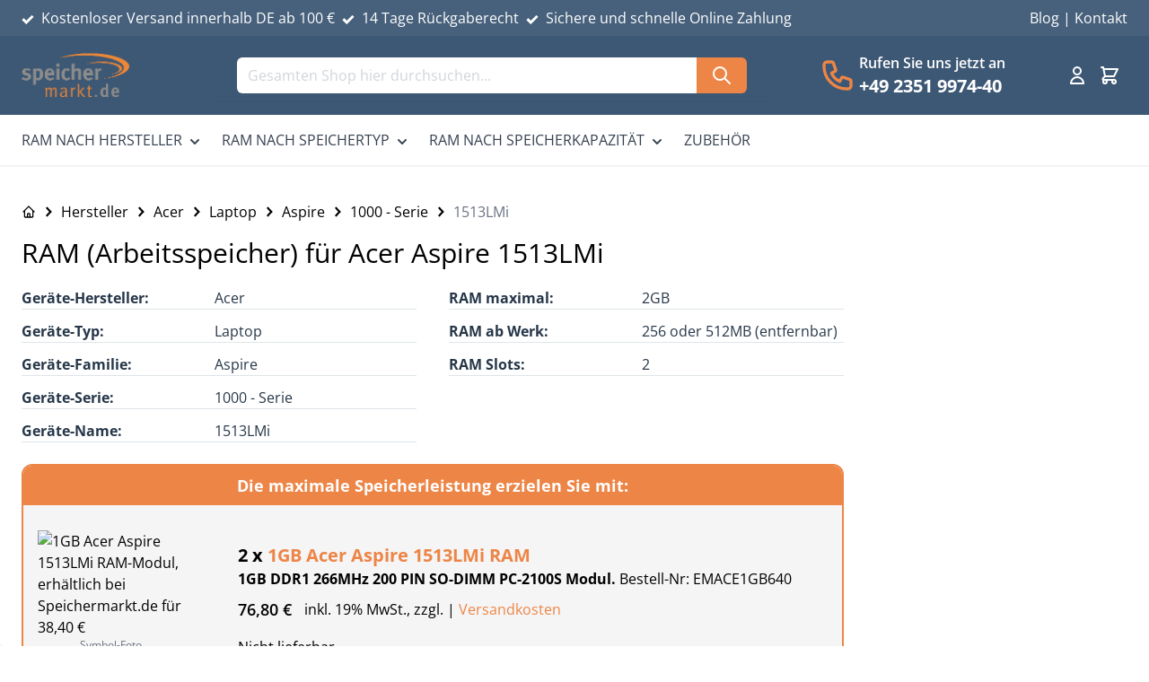

--- FILE ---
content_type: text/html; charset=UTF-8
request_url: https://www.speichermarkt.de/c/acer/laptop/aspire/1000-serie/1513lmi/
body_size: 101507
content:
<!doctype html>
<html lang="de">
<head prefix="og: http://ogp.me/ns# category: http://ogp.me/ns/category#">
    <meta charset="utf-8"/>
<meta name="title" content="Arbeitsspeicher (RAM) für Acer Aspire 1513LMi Laptop | speichermarkt.de"/>
<meta name="description" content="RAM (Arbeitsspeicher) für Acer Aspire 1513LMi. Bis zu 2GB RAM Upgrade &#10003; 100% kompatible Speicher &#10003; Hier bestellen!"/>
<meta name="robots" content="INDEX,FOLLOW"/>
<meta name="viewport" content="width=device-width, initial-scale=1 maximum-scale=1"/>
<title>Arbeitsspeicher (RAM) für Acer Aspire 1513LMi Laptop | speichermarkt.de</title>
<link  rel="stylesheet" type="text/css"  media="all" href="https://www.speichermarkt.de/static/frontend/Younify/default/de_DE/Anowave_Ec/css/ec.css" />
<link  rel="stylesheet" type="text/css"  media="all" href="https://www.speichermarkt.de/static/frontend/Younify/default/de_DE/css/styles.css" />
<link  rel="stylesheet" type="text/css"  media="all" href="https://www.speichermarkt.de/static/frontend/Younify/default/de_DE/Amasty_ShopbyBase/css/chosen/chosen.css" />
<link rel="preload" as="font" crossorigin="anonymous" href="https://www.speichermarkt.de/static/frontend/Younify/default/de_DE/fonts/opensans/light/normal/OpenSans-Light.woff2" />
<link rel="preload" as="font" crossorigin="anonymous" href="https://www.speichermarkt.de/static/frontend/Younify/default/de_DE/fonts/opensans/light/italic/OpenSans-LightItalic.woff2" />
<link rel="preload" as="font" crossorigin="anonymous" href="https://www.speichermarkt.de/static/frontend/Younify/default/de_DE/fonts/opensans/regular/normal/OpenSans-Regular.woff2" />
<link rel="preload" as="font" crossorigin="anonymous" href="https://www.speichermarkt.de/static/frontend/Younify/default/de_DE/fonts/opensans/regular/italic/OpenSans-Italic.woff2" />
<link rel="preload" as="font" crossorigin="anonymous" href="https://www.speichermarkt.de/static/frontend/Younify/default/de_DE/fonts/opensans/medium/normal/OpenSans-Medium.woff2" />
<link rel="preload" as="font" crossorigin="anonymous" href="https://www.speichermarkt.de/static/frontend/Younify/default/de_DE/fonts/opensans/medium/italic/OpenSans-MediumItalic.woff2" />
<link rel="preload" as="font" crossorigin="anonymous" href="https://www.speichermarkt.de/static/frontend/Younify/default/de_DE/fonts/opensans/semibold/normal/OpenSans-SemiBold.woff2" />
<link rel="preload" as="font" crossorigin="anonymous" href="https://www.speichermarkt.de/static/frontend/Younify/default/de_DE/fonts/opensans/semibold/italic/OpenSans-SemiBoldItalic.woff2" />
<link rel="preload" as="font" crossorigin="anonymous" href="https://www.speichermarkt.de/static/frontend/Younify/default/de_DE/fonts/opensans/bold/normal/OpenSans-Bold.woff2" />
<link rel="preload" as="font" crossorigin="anonymous" href="https://www.speichermarkt.de/static/frontend/Younify/default/de_DE/fonts/opensans/bold/italic/OpenSans-BoldItalic.woff2" />
<link rel="preload" as="font" crossorigin="anonymous" href="https://www.speichermarkt.de/static/frontend/Younify/default/de_DE/fonts/opensans/extrabold/normal/OpenSans-ExtraBold.woff2" />
<link rel="preload" as="font" crossorigin="anonymous" href="https://www.speichermarkt.de/static/frontend/Younify/default/de_DE/fonts/opensans/extrabold/italic/OpenSans-ExtraBoldItalic.woff2" />
<link  rel="canonical" href="https://www.speichermarkt.de/c/acer/laptop/aspire/1000-serie/1513lmi/" />
<link  rel="icon" type="image/x-icon" href="https://www.speichermarkt.de/media/favicon/stores/1/speichermarkt_favicon.png" />
<link  rel="shortcut icon" type="image/x-icon" href="https://www.speichermarkt.de/media/favicon/stores/1/speichermarkt_favicon.png" />
<link rel="preconnect" href="https://www.google-analytics.com"><link rel="preconnect" href="https://www.googletagmanager.com"><style type="text/css">
@media (min-width: 768px) {
    body .page-header.type2>.panel.wrapper {
        background-color: #3d5875;
    }
    body .page-header.type2 .block-search input {
        background-color: #fff;
        border-color: #ed8546;
    }
    body .page-header.type2 a,
    body .page-header.type2 .custom-block a,
    body .page-header.type2 a:hover,
    body .page-header.type2 .custom-block a:hover {
        color: #fff;
    }
    body .page-header.type2:not(.header-newskin) .minicart-wrapper .action.showcart .counter.qty {
        color: white;
    }
    body .page-header.type2 .nav-sections {
        background-color: #fff;
    }
    body header.page-header.sticky-header .nav-sections {
        background-color: #263749;
    }
    .cms-index-index.page-layout-1column .block.widget .products-grid .product-item {
        min-height: 579px;
    }
}
body .minicart-wrapper .block-minicart {
    border-top-color: #ed8546;
}
.widget-grid-container.products-grid .product-item-info .product-item-details .product-item-actions .tocart.disabled {
    font-size: 11px;
}
.product-item .product-item-photo {
    border: 0;
}
.minisearch #search {
    border-radius: 0;
}
</style>



<!--OMNO1mpqm8f991kTMDclJ0XxnYEscfxG-->
    <script data-ommit="true" nonce="MGJtYWpmMmVpdXFmZWp6aWUyZmxsNnR4ZHUwNjJoMzE=">var AEC = (function(){return {add: function(context, dataLayer){let element = context, qty = 1, variants = [], variant = [], variant_attribute_option = [], items = [];document.querySelectorAll('input[name=qty]:checked, [name=qty]').forEach(element => {qty = element.value;});qty = Math.abs(qty);if (isNaN(qty)){qty = 1;}function closestForm(element) {while (element) {if (element.tagName === 'FORM') {return element;}element = element.parentElement;}return null;}const form = closestForm(context);if (form && typeof form.checkValidity === 'function') {if (!form.checkValidity()) {return true;}}if (!AEC.gtm()){if (element.dataset?.click){AEC.Time.track(dataLayer, AEC.Const.TIMING_CATEGORY_ADD_TO_CART, element.dataset?.name, element.dataset?.category);(click => {new Function(click)();})(element.dataset?.click);}return true;}if(element.dataset?.configurable){document.querySelectorAll('[name^="super_attribute"]').forEach(attribute => {if (attribute.matches('select')){var name = attribute.getAttribute('name'), id = name.substring(name.indexOf('[') + 1, name.lastIndexOf(']'));if (attribute.selectedIndex){var option = attribute.options[attribute.selectedIndex];if (option){variants.push({id: id,option: option.label,text: option.text});}}}if (attribute.matches('input') && -1 != attribute.type.indexOf('radio')){if (attribute.parentNode.classList.contains('swatch-option-selected') || attribute.checked){Object.entries(AEC.SUPER).forEach(([key, super_attribute]) => {if (-1 != attribute.name.indexOf("super_attribute[" + super_attribute.id + "]")){let variant = {id: super_attribute.id,text:super_attribute.label,option: attribute.value};variants.push(variant);}});}}});/** * Colour Swatch support */if (!variants.length){Object.entries(AEC.SUPER).forEach(([key, attribute]) => {var swatch = document.querySelectorAll('div[attribute-code="' + attribute.code + '"], div[data-attribute-code="' + attribute.code + '"]');swatch.forEach(element => {let variant = {id: attribute.id,text:'',option: null};var select = element.querySelector('select');if (select){if (select.selectedIndex){var option = select.options[select.selectedIndex];if (option){variant.text = option.text;variant.option = option.value;}}}else {var span = element.querySelector('span.swatch-attribute-selected-option');if (span){variant.text = span.innerHTML;variant.option = span.parentNode.dataset.optionSelected;}}variants.push(variant);});});}if (!variants.length){AEC.EventDispatcher.trigger('ec.variants', variants);}var SUPER_SELECTED = [];for (var i = 0, l = variants.length; i < l; i++){for (var a = 0, b = AEC.SUPER.length; a < b; a++){if (AEC.SUPER[a].id == variants[i].id){var text = variants[i].text;if (AEC.useDefaultValues){AEC.SUPER[a].options.forEach(option => {if (parseInt(option.value_index) == parseInt(variants[i].option)){if (option.hasOwnProperty('admin_label')){text = option.admin_label;}else if (option.hasOwnProperty('store_label')){text = option.store_label;}}});}variant.push([AEC.SUPER[a].label,text].join(AEC.Const.VARIANT_DELIMITER_ATT));let tier_price = Number.parseFloat(element.dataset?.price).toFixed(2);Object.entries(AEC.CONFIGURABLE_SIMPLES).forEach(([key, simple]) => {    if (simple.hasOwnProperty('configurations'))    {    Object.entries(simple.configurations).forEach(([key, configuration]) => {if (configuration.label === variants[i].option){let prices = [];Object.entries(simple.price_tier).forEach(([key, tier]) => {if (parseInt(qty) >= parseInt(tier.price_qty)){prices.push(Number.parseFloat(tier.price));}});if (prices.length){tier_price = prices.sort(function(a,b) { return a < b; }).pop();}}});    }});variant_attribute_option.push({attribute: variants[i].id,option: variants[i].option,price:tier_price});}}}if (!variant.length){if (element.dataset?.click){AEC.Time.track(dataLayer, AEC.Const.TIMING_CATEGORY_ADD_TO_CART, element.dataset?.name, element.dataset?.category);(click => {new Function(click)();})(element.dataset?.click);}return true;}}if (element.dataset?.grouped){for (var u = 0, y = window.G.length; u < y; u++){let field = document.querySelector('[name="super_group[' + window.G[u].id + ']"]');if (field){(qty => {if (qty){let item = {'item_name': window.G[u].item_name,'item_id':     window.G[u].item_id,'price': window.G[u].price,'category': window.G[u].category,'item_brand':window.G[u].item_brand,'quantity': qty};Object.assign(item, item, AEC.GA4.transformCategories(element.dataset?.category));items.push(item);}})(Math.abs(field.value));}}}else{let price = Number.parseFloat(element.dataset?.price);if (element.dataset?.hasOwnProperty('selection')){let selection = parseInt(element.dataset?.selection);Object.entries(AEC.CONFIGURABLE_SIMPLES).forEach(([key, simple]) => {if (key == selection){if (simple.hasOwnProperty('price_tier')){Object.entries(simple.configurations).forEach(([key, configuration]) => {let prices = [];Object.entries(simple.price_tier).forEach(([key, tier]) => {if (parseInt(qty) >= parseInt(tier.price_qty)){prices.push(Number.parseFloat(tier.price));}});if (prices.length){price = prices.sort(function(a,b) { return a < b; }).pop();}});}}});}let item = {item_name: element.dataset?.name,item_id:     1 === parseInt(element.dataset?.useSimple) ? element.dataset?.simpleId : element.dataset?.id,item_id_numeric:parseInt(element.dataset?.numeric),price: price,item_brand:element.dataset?.brand,item_variant:variant.join(AEC.Const.VARIANT_DELIMITER),variants:variants,category:element.dataset?.category,quantity: qty,currency:AEC.currencyCode,remarketingAdwordsId: element.dataset?.remarketingAdwordsId,remarketingFacebookId: element.dataset?.remarketingFacebookId,google_business_vertical:element.dataset?.googleBusinessVertical,index: 0};Object.assign(item, item, AEC.GA4.transformCategories(element.dataset?.category));items.push(item);}let value_combined = 0;for (var i = 0, l = items.length; i < l; i++){value_combined += (Number.parseFloat(items[i].price) * Number.parseInt(items[i].quantity));(function(item){Object.entries(AEC.parseJSON(element.dataset?.attributes)).forEach(([key, value]) => {item[key] = value;});let options = [];Object.entries(AEC.parseJSON(element.dataset?.options)).forEach(([key, name]) => {let option = document.querySelector('[name="options[' + key + ']"]'), value = null;if (!option){option = document.querySelector('[name="options[' + key + '][]"]');}switch(true){case option instanceof HTMLInputElement: case option instanceof HTMLTextAreaElement: value = option.value;break;case option instanceof HTMLSelectElement: value = option.options[option.selectedIndex].text;break;}if (value){options.push({ name: name, value: value });}});if (options.length){item['options'] = options;}})(items[i]);}var data = {'event':'add_to_cart','eventLabel': element.dataset?.name,'ecommerce': {'currency': AEC.currencyCode,'value':value_combined,'item_list_id': element.dataset?.list,'item_list_name': element.dataset?.list,'items': items,'options': variant_attribute_option},'currentStore': element.dataset?.store};if (AEC.useDefaultValues){data['currentStore'] = AEC.storeName;}/** * Notify listeners */this.EventDispatcher.trigger('ec.add.data', data);/** * Track event */AEC.CookieConsent.queue(() => {AEC.Cookie.add(data).push(dataLayer);/** * Track time  */AEC.Time.track(dataLayer, AEC.Const.TIMING_CATEGORY_ADD_TO_CART, element.dataset?.name, element.dataset?.category);}).process();/** * Save backreference */if (AEC.localStorage){(function(items){for (var i = 0, l = items.length; i < l; i++){AEC.Storage.reference().set({id: items[i].item_id,category: items[i].category});}})(items);}if (AEC.facebook){if ("function" === typeof fbq){(function(product, items, fbq){var content_ids = [], price = 0;for (var i = 0, l = items.length; i < l; i++){content_ids.push(items[i].remarketingFacebookId ?? items[i].item_id);price += parseFloat(items[i].price);}(function(callback){if (AEC.Const.COOKIE_DIRECTIVE){AEC.CookieConsent.queue(callback).process();}else {callback.apply(window,[]);}})((function(product, content_ids, price){return function(){if ('undefined' === typeof variants){variants = [];}fbq('track', 'AddToCart', {content_name: product,content_ids: content_ids,content_type: !variants.length ? 'product' : 'product_group',value: price,currency: AEC.currencyCode}, { eventID: AEC.UUID.generate({ event: 'AddToCart'})});};})(product, content_ids, price));})(element.dataset?.name, items, fbq);}}if (AEC.tiktok){if ('undefined' !== typeof ttq){(function(product, items, ttq){var contents = [], price = 0;for (var i = 0, l = items.length; i < l; i++){contents.push({content_id: items[i].item_id,content_name: items[i].item_name,quantity: items[i].quantity,brand:     items[i].item_brand,price: items[i].price});price += parseFloat(items[i].price);}(function(callback){if (AEC.Const.COOKIE_DIRECTIVE){AEC.CookieConsent.queue(callback).process();}else {callback.apply(window,[]);}})((function(product, content_ids, price){return function(){AEC.TikTok.event('AddToCart', {contents: contents,content_type:'product',value: price,currency: AEC.currencyCode,}, { event_id: AEC.UUID.generate({ event: 'AddToCart'})});};})(product, contents, price));})(element.dataset?.name, items, ttq);}}if (element.dataset?.click){(click => {new Function(click)();})(element.dataset?.click);}return true;},addSwatch: function(context,dataLayer){var element = context;if (window.jQuery) {  jQuery(document).on('ajax:addToCart', function(){var attributes = [];Object.entries(AEC.parseJSON(element.dataset?.swatch)).forEach(([key, value]) => {attributes.push(value);});var option = document.querySelector('.swatch-option.selected');if (!option){let form = jQuery(element).parents('form:first');if (form){let selected = [];Object.entries(attributes).forEach(([key, value]) => {let e = form.find('input[name="super_attribute[' + value.attribute_id + ']"]');if (e.length > 0){if (e.get(0).dataset.hasOwnProperty('label')){let a = e.get(0).dataset.label;let b = value.attribute_label;selected.push([b,a].join(AEC.Const.VARIANT_DELIMITER_ATT));}else if(e.get(0).dataset.hasOwnProperty('attrName')){let a = e.get(0).value;let b = value.attribute_label;selected.push([b,a].join(AEC.Const.VARIANT_DELIMITER_ATT));}}});variant = [selected].join(AEC.Const.VARIANT_DELIMITER);}}else {variant = [[attributes[0].attribute_label, option.getAttribute('aria-label')].join(AEC.Const.VARIANT_DELIMITER_ATT)].join(AEC.Const.VARIANT_DELIMITER);}let item =  {item_name: element.dataset?.name,item_id: element.dataset?.id,item_id_numeric:parseInt(element.dataset?.numeric),price: element.dataset?.price,category: element.dataset?.category,item_brand:element.dataset?.brand,item_variant:variant,item_list_name: element.dataset?.list,item_list_id: element.dataset?.list,quantity: 1,index:element.dataset?.position};Object.assign(item, item, AEC.GA4.transformCategories(element.dataset?.category));/** * Track event */AEC.Cookie.add({event: 'add_to_cart',currency:AEC.currencyCode,eventLabel: element.dataset?.name,item_list_id: element.dataset?.list,item_list_name: element.dataset?.list,ecommerce: {items: [item]},currentStore: element.dataset?.store}).push(dataLayer);/** * Track time  */AEC.Time.track(dataLayer, AEC.Const.TIMING_CATEGORY_ADD_TO_CART, element.dataset?.name, element.dataset?.category);});}return true;},click: function(context,dataLayer){var element = context;if (!AEC.gtm()){AEC.Time.track(dataLayer, AEC.Const.TIMING_CATEGORY_PRODUCT_CLICK, element.dataset?.name, element.dataset?.category);return true;}var item = {item_name: element.dataset?.name,item_id: element.dataset?.id,item_id_numeric:parseInt(element.dataset?.numeric),price: element.dataset?.price,item_brand:element.dataset?.brand,quantity: element.dataset?.quantity,index:element.dataset?.position,category:element.dataset?.category,currency:AEC.currencyCode};Object.entries(AEC.parseJSON(element.dataset?.attributes)).forEach(([key, value]) => {item[key] = value;});Object.assign(item, item, AEC.GA4.augmentCategories(item));var data = {event: 'select_item',eventLabel: element.dataset?.name,item_list_id: element.dataset?.list, item_list_name: element.dataset?.list,ecommerce: {items: [item]},         currentStore: element.dataset?.store};/** * Push data */AEC.CookieConsent.queue(() => {AEC.Cookie.click(data).push(dataLayer);}).process();/** * Track time  */AEC.Time.track(dataLayer, AEC.Const.TIMING_CATEGORY_PRODUCT_CLICK, element.dataset?.name, element.dataset?.category);if (element.dataset?.click){(click => {new Function(click)();})(element.dataset?.click);}return true;},remove: function(context, dataLayer, event){var element = context;if (!AEC.gtm()){AEC.Time.track(dataLayer, AEC.Const.TIMING_CATEGORY_REMOVE_FROM_CART, element.dataset?.name, element.dataset?.category);}var item = {item_name: element.dataset?.name,item_id: element.dataset?.id,item_id_numeric: parseInt(element.dataset?.numeric),price: parseFloat(element.dataset?.price),category: element.dataset?.category,item_brand:element.dataset?.brand,quantity: element.dataset?.quantity,currency: AEC.currencyCode};Object.entries(AEC.parseJSON(element.dataset?.attributes)).forEach(([key, value]) => {item[key] = value;});Object.assign(item, item, AEC.GA4.augmentCategories(item));var data = {event: 'remove_from_cart',eventLabel: element.dataset?.name,ecommerce: {item_list_id:  element.dataset?.list,item_list_name:  element.dataset?.list,items: [item]}};AEC.EventDispatcher.trigger('ec.remove.data', data);let executor = element =>{let params = {action:null};if (element.dataset?.hasOwnProperty('post')){params = AEC.parseJSON(element.dataset?.post);}else if (element.dataset?.hasOwnProperty('postAction')){params = AEC.parseJSON(element.dataset?.postAction);}async function getFormKey() {if ('cookieStore' in window) {const cookie = await cookieStore.get('form_key');return cookie?.value || null;}const cookies = Object.fromEntries(document.cookie.split('; ').map(cookie => {const [name, value] = cookie.split('=');return [decodeURIComponent(name), decodeURIComponent(value)];}));return cookies['form_key'] || null;}getFormKey().then(formKey => {let form = document.createElement("form");form.setAttribute('method', 'post');form.setAttribute('action', params.action);if (params.hasOwnProperty('data')){params.data['form_key'] = formKey;Object.entries(params.data).forEach(([name, value]) => {let input = document.createElement('input');input.setAttribute('type', 'text');input.setAttribute('name',  name);input.setAttribute('value', value);form.append(input);});}document.querySelector("body").appendChild(form);form.submit();});};if (AEC.Message.confirm){if (typeof require !== "undefined" && typeof require === "function") {require(['Magento_Ui/js/modal/confirm'], function(confirmation) {confirmation({title: AEC.Message.confirmRemoveTitle,content: AEC.Message.confirmRemove,actions: {confirm: function(){/** * Track event */AEC.Cookie.remove(data).push(dataLayer);/** * Track time  */AEC.Time.track(dataLayer, AEC.Const.TIMING_CATEGORY_REMOVE_FROM_CART, element.dataset?.name);/** * Execute standard data-post */executor(element);},cancel: function(){return false;},always: function(){return false;}}});});}else {if (typeof Alpine !== "undefined") {return true;}}}else {/** * Track event */AEC.Cookie.remove(data).push(dataLayer);/** * Track time  */AEC.Time.track(dataLayer, AEC.Const.TIMING_CATEGORY_REMOVE_FROM_CART, element.dataset?.name);executor(element);}return false;},wishlist: function(context, dataLayer){var element = context;if (!AEC.gtm()){/** * Track time  */AEC.Time.track(dataLayer, AEC.Const.TIMING_CATEGORY_PRODUCT_WISHLIST, element.dataset?.name,'Wishlist');return true;}let attributes = JSON.parse(element.dataset?.eventAttributes);/** * Track event */AEC.Cookie.wishlist({event: element.dataset?.event,eventLabel: element.dataset?.eventLabel,ecommerce: {items: attributes.items}}).push(dataLayer);return true;},wishlistRemove: function(context, dataLayer){var element = context;if (!AEC.gtm()){/** * Track time  */AEC.Time.track(dataLayer, AEC.Const.TIMING_CATEGORY_PRODUCT_WISHLIST, element.dataset?.name,'Wishlist');return true;}let attributes = JSON.parse(element.dataset?.eventAttributes);/** * Track event */AEC.Cookie.wishlistRemove({event: element.dataset?.event,eventLabel: element.dataset?.eventLabel,ecommerce: {items: attributes.items}}).push(dataLayer);return true;},compare: function(context, dataLayer){var element = context;if (!AEC.gtm()){/** * Track time  */AEC.Time.track(dataLayer, AEC.Const.TIMING_CATEGORY_PRODUCT_COMPARE, element.dataset?.name,'Compare');return true;}let attributes = JSON.parse(element.dataset?.eventAttributes);AEC.Cookie.compare({event: element.dataset?.event,eventLabel: element.dataset?.eventLabel,ecommerce: {items: attributes.items}}).push(dataLayer);return true;},Bind: (function(){return {apply: function(parameters){/** * Merge persistent storage */AEC.Persist.merge();/** * Push private data */AEC.Cookie.pushPrivate();document.addEventListener('DOMContentLoaded',() => {document.body.addEventListener('catalogCategoryAddToCartRedirect', () => {dataLayer.push({event: AEC.Const.CATALOG_CATEGORY_ADD_TO_CART_REDIRECT_EVENT});});});if (parameters){if (parameters.performance){if (window.performance){window.onload = function(){setTimeout(function(){    var time = performance.timing.loadEventEnd - performance.timing.responseEnd;        var timePayload =     {    'event':'performance',    'performance':    {    'timingCategory':'Load times',    'timingVar':'load',    'timingValue': (time % 60000)    }    };        switch(window.google_tag_params.ecomm_pagetype)    {    case 'home':        timePayload.performance.timingLabel = 'Home';        AEC.CookieConsent.queue(() =>             {            dataLayer.push(timePayload);            }).process();        break;    case 'product':        timePayload.performance.timingLabel = 'Product';        AEC.CookieConsent.queue(() =>             {            dataLayer.push(timePayload);            }).process();        break;        case 'category':        timePayload.performance.timingLabel = 'Category';        AEC.CookieConsent.queue(() =>             {            dataLayer.push(timePayload);            }).process();        break;    }    }, 0);};}}}return this;}};})(),Time: (function(){var T = {event: 'trackTime',timingCategory:'',timingVar:'',timingValue:-1,timingLabel:''};var time = new Date().getTime();return {track: function(dataLayer, category, variable, label){T.timingValue = (new Date().getTime()) - time;if (category){T.timingCategory = category;}if (variable){T.timingVar = variable;}if (label){T.timingLabel = label;}dataLayer.push(T);},trackContinue: function(dataLayer, category, variable, label){this.track(dataLayer, category, variable, label);time = new Date().getTime();}};})(),Persist:(function(){var DATA_KEY = 'persist'; var proto = 'undefined' != typeof Storage ? {push: function(key, entity){/** * Get data */var data = this.data();/** * Push data */data[key] = entity;/** * Save to local storage */localStorage.setItem(DATA_KEY, JSON.stringify(data));return this;},data: function(){var data = localStorage.getItem(DATA_KEY);if (null !== data){return JSON.parse(data);}return {};},merge: function(){var data = this.data();var push = {persist: {}};for (var i in data){push.persist[i] = data[i];}dataLayer.push(push);return this;},clear: function(){/** * Reset private local storage */localStorage.setItem(DATA_KEY,JSON.stringify({}));return this;}} : {push: function(){}, merge: function(){},clear: function(){}};/** * Constants */proto.CONST_KEY_PROMOTION = 'persist_promotion';return proto;})(),Checkout: (function(){return {init: false,data: {},tracked: {},getData: function(){return this.data;},getPayload: function(){if (this.data && this.data.hasOwnProperty('payload')){return this.data.payload;}return {error: 'Missing checkout payload data'};},step: function(previous, current, currentCode){if (!this.init){return this.fail('Step tracking requires a checkout page.');}if (this.data && this.data.hasOwnProperty('ecommerce')){this.data.ecommerce['step'] = ++current;/** * Notify listeners */AEC.EventDispatcher.trigger('ec.checkout.step.data', this.data);/** * Track checkout step */AEC.Cookie.checkout(this.data).push(dataLayer);}return this;},stepOption: function(step, option){if (!option){return this;}if (!this.init){return this.fail('Step option tracking requires a checkout page.');}if (!option.toString().length){return this;}var data = {    'event': 'checkoutOption',    'ecommerce':     {    'checkout_option':     {    'actionField':     {    'step': step,    'option': option    }    }    }        };/** * Notify listeners */AEC.EventDispatcher.trigger('ec.checkout.step.option.data', data);/** * Track checkout option */AEC.CookieConsent.queue(() => {AEC.Cookie.checkoutOption(data).push(dataLayer);}).process();return this;},fail: function(message){console.log(message);return this;}};})(),Cookie: (function(){return {data: null,privateData: null,reset: function(){if (AEC.reset){dataLayer.push({ ecommerce: null });}return dataLayer;},push: function(dataLayer, consent){consent = typeof consent !== 'undefined' ? consent : true;if (this.data){this.reset().push(this.data);/** * Reset data to prevent further push */this.data = null;}return this;},pushPrivate: function(){var data = this.getPrivateData();if (data){dataLayer.push({privateData: data});}return this;},augment: function(products){/** * Parse data & apply local reference */var reference = AEC.Storage.reference().get();if (reference){for (var i = 0, l = products.length; i < l; i++){for (var a = 0, b = reference.length; a < b; a++){if (products[i].item_id.toString().toLowerCase() === reference[a].id.toString().toLowerCase()){products[i].category = reference[a].category;}}}}products.forEach(product => {if (product.hasOwnProperty('category')){let categories = product.category.split(/\//);if (categories.length){let index = 2;categories.forEach(category => {product['item_category' + index] = category;});}}});return products;},click: function(data){AEC.EventDispatcher.trigger('ec.cookie.click.data', data);this.data = data;return this;},add: function(data){AEC.EventDispatcher.trigger('ec.cookie.add.data', data);this.data = data;return this;},remove: function(data){AEC.EventDispatcher.trigger('ec.cookie.remove.item.data', data);this.data = data;if (AEC.localStorage){this.data.ecommerce.items = this.augment(this.data.ecommerce.items);}return this;},compare: function(data){AEC.EventDispatcher.trigger('ec.cookie.compare.data', data);this.data = data;return this;},wishlist: function(data){AEC.EventDispatcher.trigger('ec.cookie.wishlist.data', data);this.data = data;return this;},wishlistRemove: function(data){AEC.EventDispatcher.trigger('ec.cookie.wishlist.remove.data', data);this.data = data;return this;},update: function(data){AEC.EventDispatcher.trigger('ec.cookie.update.item.data', data);this.data = data;return this;},visitor: function(data){AEC.EventDispatcher.trigger('ec.cookie.visitor.data', data);this.data = (function(data, privateData){if (privateData){if (privateData.hasOwnProperty('visitor')){data.visitorId    = privateData.visitor.visitorId;data.visitorLoginState = privateData.visitor.visitorLoginState;}}return data;})(data, AEC.Cookie.getPrivateData());return this;},detail: function(data){AEC.EventDispatcher.trigger('ec.cookie.detail.data', data);this.data = data;return this;},purchase: function(data){AEC.EventDispatcher.trigger('ec.cookie.purchase.data', data);this.data = data;if (AEC.localStorage){this.data.ecommerce.purchase.items = this.augment(this.data.ecommerce.purchase.items);}return this;},impressions: function(data){AEC.EventDispatcher.trigger('ec.cookie.impression.data', data);this.data = data;return this;},checkout: function(data){AEC.EventDispatcher.trigger('ec.cookie.checkout.step.data', data);this.data = data;if (AEC.localStorage){this.data.ecommerce.items = this.augment(this.data.ecommerce.items);}return this;},checkoutOption: function(data){AEC.EventDispatcher.trigger('ec.cookie.checkout.step.option.data', data);this.data = data;return this;},promotion: function(data){AEC.EventDispatcher.trigger('ec.cookie.promotion.data', data);this.data = data;return this;},promotionClick: function(data, element){AEC.EventDispatcher.trigger('ec.cookie.promotion.click', data,    {element: element   });this.data = data;return this;},remarketing: function(data){AEC.EventDispatcher.trigger('ec.cookie.remarketing.data', data);this.data = data;return this;},getPrivateData: function(){if (!this.privateData){var cookie = this.get('privateData');if (cookie){this.privateData = this.parse(cookie);}}return this.privateData;},set: function(name, value, days){if (!days){days = 30;} let date = new Date();                        date.setTime(date.getTime() + (days * 24 * 60 * 60 * 1000));        document.cookie = name + "=" + encodeURIComponent(value) + "; expires=" + date.toGMTString() + "; path=/; domain=" + AEC.Const.COOKIE_DOMAIN;                return this;},get: function(name){var start = document.cookie.indexOf(name + "="), len = start + name.length + 1;if ((!start) && (name != document.cookie.substring(0, name.length))) {    return null;}if (start == -1) {return null;}var end = document.cookie.indexOf(String.fromCharCode(59), len);if (end == -1) {end = document.cookie.length;}return decodeURIComponent(document.cookie.substring(len, end));},unset: function(name) {                   document.cookie = name + "=" + "; path=/; expires=" + (new Date(0)).toUTCString();                                return this;            },parse: function(json){var json = decodeURIComponent(json.replace(/\+/g, ' '));                return JSON.parse(json);}};})(),CookieConsent: (function(){return {scripts: [],chain: {},endpoints:{},cookies: {},consent: [],config: {},nonce: {},widget: {display: false,color: 'rgba(0,0,0,1)',colorEnd: 'rgba(0,0,0,1)'},queue: function(callback, event){event = typeof event !== 'undefined' ? event : AEC.Const.COOKIE_DIRECTIVE_CONSENT_GRANTED_EVENT;if (!this.chain.hasOwnProperty(event)){this.chain[event] = [];}switch(AEC.Const.COOKIE_DIRECTIVE_ENGINE){case 4:callback = (callback => {return function(){/** * Chnage to dispatch event only when Onetrust is loaded */if (false){if ('undefined' !== typeof OneTrust){OneTrust.OnConsentChanged(() => {callback.apply(this);});if (window.OnetrustActiveGroups){let groups = window.OptanonActiveGroups.split(',').filter(String);if (groups.includes('C0001','C0002','C0003','C0004','C0005')){callback.apply(this);}}}}else {callback.apply(this);}}})(callback);break;}this.chain[event].push(callback);return this;},dispatch: function(consent){/** * Essential cookies */AEC.Const.COOKIE_DIRECTIVE_CONSENT_GRANTED = true;/** * Push consent to dataLayer */dataLayer.push(consent);return this.process(consent.event);},process: function(event){event = typeof event !== 'undefined' ? event : AEC.Const.COOKIE_DIRECTIVE_CONSENT_GRANTED_EVENT;if (this.getConsent(event)){this.dequeue(event);}else if (AEC.Const.COOKIE_DIRECTIVE_OVERRIDE_DECLINE){this.dequeue(event);}else {if (4 === AEC.Const.COOKIE_DIRECTIVE_ENGINE){/** * Chnage to dispatch event only when Onetrust is loaded */if (false){(event => {window.addEventListener('onetrust_loaded', e => {if (this.getConsent(event)){this.dequeue(event);}});})(event);}else {this.dequeue(event);}}}return this;},dequeue: function(event){if (this.chain.hasOwnProperty(event)){try {let response;this.chain[event].forEach(fn => {response = fn.apply(this,[]);});}catch (e){console.debug(e);}this.chain[event] = [];}return this;},getConsent: function(event){switch(AEC.Const.COOKIE_DIRECTIVE_ENGINE){case 0:if (!AEC.Const.COOKIE_DIRECTIVE){return true;}break;case 1: if (1 == AEC.Cookie.get(event)){return true;}if (this.consent.includes(event)){return true;}break;case 4:if (window.OnetrustActiveGroups){let groups = window.OptanonActiveGroups.split(',').filter(String);if (groups.includes('C0001','C0002','C0003','C0004','C0005')){return true;}}break;default: return true;}return false;},updateConsent: function(){(segments => {let grant = [];for (var i = 0, l = segments.length; i < l;i++){if (1 == AEC.Cookie.get(segments[i])){grant.push(segments[i]);}}if (grant.length){AEC.CookieConsent.acceptGoogleConsent(grant).getWidget();grant.forEach(segment => {AEC.CookieConsent.acceptConsent(segment);});}})(AEC.Const.COOKIE_DIRECTIVE_SEGMENT_MODE_EVENTS);return this;},acceptGoogleConsent: function(segments){if ('function' === typeof gtag){const consentMode = true === AEC.Const.COOKIE_DIRECTIVE_SEGMENT_MODE ? {ad_storage: -1 !== segments.indexOf('cookieConsentMarketingGranted')? 'granted' : 'denied',security_storage:-1 !== segments.indexOf('cookieConsentGranted')? 'granted' : 'denied',functionality_storage:-1 !== segments.indexOf('cookieConsentGranted')   ? 'granted' : 'denied',personalization_storage:-1 !== segments.indexOf('cookieConsentPreferencesGranted') ? 'granted' : 'denied',analytics_storage:-1 !== segments.indexOf('cookieConsentAnalyticsGranted')? 'granted' : 'denied',ad_user_data:    -1 !== segments.indexOf('cookieConsentUserdata')? 'granted' : 'denied',ad_personalization:    -1 !== segments.indexOf('cookieConsentPersonalization')? 'granted' : 'denied'} : {ad_storage: 'granted',security_storage:'granted',functionality_storage:'granted',personalization_storage:'granted',analytics_storage:'granted',ad_user_data:'granted',ad_personalization:'granted'};/** * Update consent */gtag('consent','update',consentMode);/** * Update localStorage */        localStorage.setItem('consentMode', JSON.stringify(consentMode));                /**         * Dispatch custom event         */        window.dispatchEvent(new CustomEvent("consent_accept", { detail: { consentMode: consentMode, segments: segments } }));}return this;},finish: function(){let segments = [];AEC.Const.COOKIE_DIRECTIVE_SEGMENT_MODE_EVENTS.forEach(segment => {if (this.getConsent(segment)){segments.push(segment);}});this.pickup({detail: {segments: segments}});},acceptConsent: function(event){return this.dispatch({ event:event });},declineConsent: function(event){return this.dispatch({ event:event });},declineGoogleConsent: function(){if ('function' === typeof gtag){const consentMode = {ad_storage: 'denied',security_storage:'denied',functionality_storage:'denied',personalization_storage:'denied',analytics_storage:'denied',ad_user_data:'denied',ad_personalization:'denied'};/** * Update consent */gtag('consent','update',consentMode);/** * Update localStorage */        localStorage.setItem('consentMode', JSON.stringify(consentMode));        /**         * Dispatch custom event         */        window.dispatchEvent(new CustomEvent("consent_decline",{ detail: { consentMode: consentMode } }));}return this;},setEndpoints: function(endpoints){this.endpoints = endpoints;return this;},getConsentDialog: function(dataLayer){if (1 == AEC.Cookie.get(AEC.Const.COOKIE_DIRECTIVE_CONSENT_DECLINE_EVENT)){AEC.CookieConsent.declineGoogleConsent([AEC.Const.COOKIE_DIRECTIVE_CONSENT_DECLINE_EVEN]).getWidget();return this;}if (1 != AEC.Cookie.get(AEC.Const.COOKIE_DIRECTIVE_CONSENT_GRANTED_EVENT)){this.renderConsentDialog(dataLayer);}else {AEC.CookieConsent.getWidget();}return this;},closeConsentDialog: function(directive){directive.remove();this.getWidget();return this;},renderConsentDialog: function(dataLayer){let template = document.querySelector('template[data-consent]');(endpoints => {var directive = (body => {body.insertAdjacentHTML('beforeend', template.innerHTML);return body.lastElementChild;})(document.body);let uuid = AEC.Cookie.get('cookieUuid');if (uuid){directive.querySelector('[data-consent-uuid').innerHTML = uuid;}let check_default = Number(directive.dataset.check);directive.querySelectorAll('input[type=checkbox][data-consent]').forEach(checkbox => {checkbox.checked = AEC.CookieConsent.getConsent(checkbox.dataset.consent) ? true : (!uuid && check_default ? true : false);});directive.querySelector('[data-consent-uuid-wrapper]').style.display = uuid ? 'block' : 'none';(directive => {let listener = event => {if (event.key === 'Escape')         {        AEC.CookieConsent.closeConsentDialog(directive).acquireProxyCookies();        }};document.addEventListener('keydown', event => {listener(event);document.removeEventListener('keydown', listener);});})(directive);directive.querySelectorAll('a.customize').forEach(element => {let customize = directive.querySelector('.ec-gtm-cookie-directive-customize');element.addEventListener('click', event => {if ('block' === customize.style.display){directive.querySelector('a.action.accept').style.display = 'none';customize.style.display = 'none';}else {directive.querySelector('a.action.accept').style.display = 'block';customize.style.display = 'block';}event.target.innerHTML = 'block' === customize.style.display ? event.target.dataset.hide : event.target.dataset.show;});});directive.querySelectorAll('a.ec-gtm-cookie-directive-note-toggle').forEach(element => {element.addEventListener('click', event => {if ('block' === event.target.nextElementSibling.style.display){event.target.nextElementSibling.style.display = 'none';}else {directive.querySelectorAll('.ec-gtm-cookie-directive-note').forEach(note => {note.previousElementSibling.innerHTML = note.previousElementSibling.dataset.show;note.style.display = 'none';});event.target.nextElementSibling.style.display = 'block';}event.target.innerHTML = 'block' === event.target.nextElementSibling.style.display ? event.target.dataset.hide : event.target.dataset.show;});});directive.querySelectorAll('a.accept').forEach(element => {element.addEventListener('click', event => {event.target.text = event.target.dataset.confirm;var grant = [...directive.querySelectorAll('[name="cookie[]"]:checked')].map(element => { return element.value });grant.unshift('cookieConsentGranted');AEC.CookieConsent.acceptGoogleConsent(grant);AEC.Request.post(endpoints.cookie, { cookie: grant }, response => {Object.keys(response).forEach(event => {AEC.CookieConsent.acceptConsent(event);});AEC.CookieConsent.closeConsentDialog(directive).acquireProxyCookies();});});});directive.querySelectorAll('a.accept-all').forEach(element => {element.addEventListener('click', event => {event.target.text = event.target.dataset.confirm;[...directive.querySelectorAll('[name="cookie[]"]')].forEach(element => {element.checked = true;});var grant = [...directive.querySelectorAll('[name="cookie[]"]:checked')].map(element => { return element.value });grant.unshift('cookieConsentGranted');AEC.CookieConsent.acceptGoogleConsent(grant);AEC.Request.post(endpoints.cookie, { cookie: grant }, response => {Object.keys(response).forEach(event => {AEC.CookieConsent.acceptConsent(event);});AEC.CookieConsent.closeConsentDialog(directive).acquireProxyCookies();});});});directive.querySelectorAll('a.decline').forEach(element => {element.addEventListener('click', event => {[...directive.querySelectorAll('[name="cookie[]"]')].forEach(element => {element.checked = false;});AEC.CookieConsent.declineGoogleConsent();AEC.Request.post(endpoints.cookie, { decline: true }, response => {Object.keys(response).forEach(event => {AEC.CookieConsent.declineConsent(event);});AEC.CookieConsent.closeConsentDialog(directive).acquireProxyCookies();});});});directive.querySelectorAll('a.close').forEach(element => {element.style.display = AEC.Const.COOKIE_DIRECTIVE_CONSENT_GRANTED ? 'block' : 'none';element.addEventListener('click', event => {AEC.CookieConsent.closeConsentDialog(directive).acquireProxyCookies();});});})(this.endpoints);return this;},acquireProxyCookies: function(){if (!this.config.acquire){return this;}const acquire = localStorage.getItem("acquire");if (!acquire){(context => {setTimeout(() => {const cookies = Object.fromEntries(document.cookie.split(';').map(s => s.trim()).filter(Boolean).map(pair => {const i = pair.indexOf('=');const k = i > -1 ? pair.slice(0, i) : pair;const v = i > -1 ? pair.slice(i + 1) : '';try { return [decodeURIComponent(k), decodeURIComponent(v)]; }catch { return [k, v]; }}));Object.entries(cookies).forEach(([name, value]) => {if (!context.cookies.hasOwnProperty(name)){context.cookies[name] = true;}});AEC.Request.post(context.endpoints.cookieConsent, { cookies: context.cookies }, response => {return true;});},1000);})(this);localStorage.setItem("acquire", true);}return this;},setProxy: function(){(context =>{new MutationObserver((mutations) => {mutations.forEach((mutation) => {[...mutation.addedNodes].forEach(node => {if (node.nodeType !== 1) {return;}if (node.matches('script') && node.dataset && node.dataset.hasOwnProperty('consent')) {context.scripts.push({script:  node,parent:  node.parentNode ? node.parentNode : document.head,segment: node.dataset.consent});[...node.attributes].forEach((attr) => {if (attr.name.startsWith('defer')) {node.removeAttribute(attr.name);}});node.remove();}});});}).observe(document.documentElement, { childList: true, subtree: true });})(this);    return this;},setReflect: function(fn, strategy){(function() {const proto = Document.prototype;const descriptor = Object.getOwnPropertyDescriptor(proto, "cookie");if (!descriptor || !descriptor.set) {console.warn("Cookie setter not found on Document.prototype");return;}Object.defineProperty(proto, "cookie", {configurable: true,enumerable: descriptor.enumerable,get: function() {return descriptor.get.call(this);},set: function(value) {try {const name = value.split("=")[0];window.dispatchEvent(new CustomEvent("captured_cookie", {detail: { cookie: { name, value } }}));} catch (e) {console.warn("Cookie observer error:", e);}return descriptor.set.call(this, value);}});})();if (1 == strategy){const originalSetAttribute = HTMLScriptElement.prototype.setAttribute;Object.defineProperties(HTMLScriptElement.prototype,{src: {set: function(value) {if (!AEC.CookieConsent.getConsent(AEC.Const.COOKIE_DIRECTIVE_CONSENT_GRANTED_EVENT) && !this.dataset.hasOwnProperty('materialize') && -1 === value.indexOf(BASE_URL)){this.setAttribute('type',   'text/template');this.setAttribute('data-consent', AEC.Const.COOKIE_DIRECTIVE_CONSENT_GRANTED_EVENT);}this.setAttribute('src', value);},get: function() {return this.getAttribute('src');}},setAttribute: {value: function(name, value) {if (name === 'src') {if (!AEC.CookieConsent.getConsent(AEC.Const.COOKIE_DIRECTIVE_CONSENT_GRANTED_EVENT) && !this.dataset.hasOwnProperty('materialize') && -1 === value.indexOf(BASE_URL)){this.setAttribute('type',   'text/template');this.setAttribute('data-consent', AEC.Const.COOKIE_DIRECTIVE_CONSENT_GRANTED_EVENT);}}return originalSetAttribute.call(this, name, value);},writable: true,configurable: true}});}window.addEventListener('captured_cookie', event => {this.cookies[event.detail.cookie.name] = event.detail.cookie.value;});fn.apply(this,[this]);},setAsses: function(asses){asses = asses || [];if (asses.length){setTimeout(() => {let cookies = Object.fromEntries(document.cookie.split('; ').map(c => c.split('=')));let result = [];Object.entries(cookies).forEach(([name, value]) => {if(!asses.includes(name)){result.push(name);}});let debug = document.createElement('div');Object.assign(debug.style, {position: 'fixed',width: '85%',maxWidth: '600px',bottom: '30px',left: '20px',padding: '20px',borderRadius: '2px',color: 'rgba(0,0,0,1)',background: 'rgba(255, 198, 75, 0.95)',dropShadow: '0px 0px 2px',zIndex: 9999});if (result.length){result.unshift('');result.unshift('We have identified the following cookies that might be set prior to consent.');}else {result.push('No NON-ESSENTIAL cookies found.');}result.push('');result.push('<small>Once done, remember to disable Test mode in Stores -> Configuration -> Anowave -> Cookie Consent Mode V2 -> Test Mode OR delete <strong>asses</strong> cookie manually.</small>');debug.innerHTML = result.join('<br />');document.body.appendChild(debug);},1000);}return this;},pickup: function(event){document.querySelectorAll('script[data-consent]').forEach(script => {let segment = script.dataset.consent;if (-1 != event.detail.segments.indexOf(segment)){delete script.dataset.consent;this.materialize(script, this.nonce, event.detail.segments);}});this.scripts.forEach(script => {if (-1 != event.detail.segments.indexOf(script.segment)){this.materialize(script.script, this.nonce, event.detail.segments);}});return this;},materialize: function(script, nonce, segments){let tag = document.createElement('script');tag.type = "text/javascript";tag.innerHTML = script.innerHTML;tag.dataset.materialize = true;if (script.getAttribute('src')){tag.src = script.src;}tag.setAttribute('nonce', nonce);if (script.parentNode){script.parentNode.appendChild(tag);script.parentNode.removeChild(script);}else {document.body.appendChild(tag);}},setNonce: function(nonce){this.nonce = nonce;return this;},setWidget: function(config){config = config || {};this.config = config;this.setAsses(config.asses).setProxy().setNonce(config.nonce).setEndpoints(config.endpoints);    (context =>     {    let block = {};        window.addEventListener('consent_accept', event =>     {context.consent = event.detail.segments;    context.pickup(event);new MutationObserver((mutations) => {mutations.forEach((mutation) => {[...mutation.addedNodes].forEach(node => {if (node.nodeType !== 1) {return;}if (node.matches('script') && -1 != node.type.indexOf('text/template')) {                        let segment = node.dataset.consent;if (-1 != event.detail.segments.indexOf(segment)){delete node.dataset.consent;context.materialize(node, this.nonce. event.detail.segments);}}});});}).observe(document.documentElement, { childList: true, subtree: true });    });    })(this);    this.widget = {...this.widget, ...config.options };return this;},getWidget: function(){if (this.widget.display){let svg = (node => {return (text => {let styles = {position: 'fixed', bottom: '10px', left: '10px','z-index': '9999', cursor: 'pointer' };let style = Object.entries(styles).map(([key, value]) => {return [key,value].join(':');});let svg = node('svg', { id: 'consentWidget', width:52, height: 50, style: style.join(';') });let gradient = node('linearGradient', { id: 'gradient', gradientTransform: 'rotate(90)'});let filter = node('filter', { id: 'shadow' });[node('feDropShadow', { dx: '0',   dy: '0',  stdDeviation: '0.7','flood-opacity': 0.5 }),].forEach(element => {filter.appendChild(element);});            let count = parseInt(text);[node('stop', { offset: '0%',   'stop-color': this.widget.color }),node('stop', { offset: '100%', 'stop-color': this.widget.colorEnd })].forEach(element => {gradient.appendChild(element);});if (0){svg.appendChild(filter);}svg.appendChild(gradient);let transform = 'scale(1.5 1.5) translate(0 10)';[node('path', { id: 'a', d: 'M22.6004 0H7.40039C3.50039 0 0.400391 3.1 0.400391 7C0.400391 10.9 3.50039 14 7.40039 14H22.6004C26.5004 14 29.6004 10.9 29.6004 7C29.6004 3.1 26.4004 0 22.6004 0ZM1.60039 7C1.60039 3.8 4.20039 1.2 7.40039 1.2H17.3004L14.2004 12.8H7.40039C4.20039 12.8 1.60039 10.2 1.60039 7Z', filter: 'url(#shadow)', fill: 'url(#gradient)', transform: transform }),node('path', { id: 'b', d: 'M24.6012 4.0001C24.8012 4.2001 24.8012 4.6001 24.6012 4.8001L22.5012 7.0001L24.7012 9.2001C24.9012 9.4001 24.9012 9.8001 24.7012 10.0001C24.5012 10.2001 24.1012 10.2001 23.9012 10.0001L21.7012 7.8001L19.5012 10.0001C19.3012 10.2001 18.9012 10.2001 18.7012 10.0001C18.5012 9.8001 18.5012 9.4001 18.7012 9.2001L20.8012 7.0001L18.6012 4.8001C18.4012 4.6001 18.4012 4.2001 18.6012 4.0001C18.8012 3.8001 19.2012 3.8001 19.4012 4.0001L21.6012 6.2001L23.8012 4.0001C24.0012 3.8001 24.4012 3.8001 24.6012 4.0001Z',  fill: 'rgba(255,255,255,1)', transform: transform }),node('path', { id: 'c', d: 'M12.7 4.1002C12.9 4.3002 13 4.7002 12.8 4.9002L8.6 9.8002C8.5 9.9002 8.4 10.0002 8.3 10.0002C8.1 10.1002 7.8 10.1002 7.6 9.9002L5.4 7.7002C5.2 7.5002 5.2 7.1002 5.4 6.9002C5.6 6.7002 6 6.7002 6.2 6.9002L8 8.6002L11.8 4.1002C12 3.9002 12.4 3.9002 12.7 4.1002Z', fill: 'url(#gradient)', transform: transform })].forEach(element => {svg.appendChild(element);});let loader = node('circle', { id: 'd', cx: 13, cy:25.5, r: 6, fill:'transparent', stroke:'url(#gradient)', 'stroke-width':2, 'stroke-dasharray':'60 40', 'stroke-dashoffset': 40, filter: 'url(#shadow)', style: 'display:none'  });[node('animateTransform', { attributeName: "transform",        attributeType:"XML",        type:"rotate",        dur:"1s",        from:"0 13 25.5",        to:"360 13 25.5",        repeatCount:"indefinite" })].forEach(element => {loader.appendChild(element);});svg.appendChild(loader);return svg;});})((n, v) => {  n = document.createElementNS("http://www.w3.org/2000/svg", n);    for (var p in v)   {  n.setAttributeNS(null, p, v[p]);  }    return n;});let widget = svg();/** * Remove widget */this.deleteWidget();/** * Add widget */document.body.appendChild(widget);/** * Render widget */document.body.querySelectorAll('[id=consentWidget]').forEach(element => {element.addEventListener('click', event => {AEC.CookieConsent.renderConsentDialog(dataLayer);});});return widget;}return null;},deleteWidget: function(){document.body.querySelectorAll('[id=consentWidget]').forEach(element => {element.parentNode.removeChild(element);});return this;},loader: (function(){return {show: function(){document.querySelectorAll('[id=c]').forEach(e => { e.style.display = 'none' });document.querySelectorAll('[id=d]').forEach(e => { e.style.display = 'block' });},hide: function(){document.querySelectorAll('[id=c]').forEach(e => { e.style.display = 'block' });document.querySelectorAll('[id=d]').forEach(e => { e.style.display = 'none' });}}})()}})(),Storage: (function(){return {set: function(property, value){if ('undefined' !== typeof(Storage)){localStorage.setItem(property, JSON.stringify(value));}return this;},get: function(property){if ('undefined' !== typeof(Storage)){return JSON.parse(localStorage.getItem(property));}return null;},reference: function(){return (function(storage){return {set: function(reference){var current = storage.get('category.add') || [];var exists = (function(current, reference){for (var i = 0, l = current.length; i < l; i++){if (current[i].id.toString().toLowerCase() === reference.id.toString().toLowerCase()){/** * Update category */current[i].category = reference.category;return true;}}return false;})(current, reference);if (!exists){current.push(reference);}storage.set('category.add', current);return this;},get: function(){return storage.get('category.add');}}})(this);}}})(),gtm: function(){if ("undefined" === typeof google_tag_manager){/** * Log error to console */console.log('Unable to detect Google Tag Manager. Please verify if GTM install snippet is available.');return false;}return true;},parseJSON: function(content){if ('object' === typeof content){return content;}if ('string' === typeof content){try {return JSON.parse(content);}catch (e){}}return {};}, getPayloadSize: function(object){var objects = [object], size = 0;    for (var index = 0; index < objects.length; index++)     {        switch (typeof objects[index])         {            case 'boolean':                size += 4;                break;            case 'number':                size += 8;                break;            case 'string':                size += 2 * objects[index].length;                break;            case 'object':                if (Object.prototype.toString.call(objects[index]) != '[object Array]')                 {                    for (var key in objects[index]) size += 2 * key.length;                }                for (var key in objects[index])                 {                    var processed = false;                                        for (var search = 0; search < objects.length; search++)                     {                        if (objects[search] === objects[index][key]) {                            processed = true;                            break;                        }                    }                    if (!processed) objects.push(objects[index][key]);                }        }    }    return size;},getPayloadChunks: function(arr, len){var chunks = [],i = 0, n = arr.length;while (i < n) {    chunks.push(arr.slice(i, i += len));};return chunks;},url: function(url){return [AEC.Const.URL, url].join('');},EventDispatcher: (function(){return {events: {},    on: function(event, callback)     {        var handlers = this.events[event] || [];                handlers.push(callback);                this.events[event] = handlers;    },    trigger: function()     {    /**     * Cast arguments to array     */    let args = [...arguments];        /**     * Get event     */    let event = args ? args.shift() : null;        /**     * Get handlers     */    let handlers = this.events[event] || [];        /**     * Get data     */    let data = args ? args.shift() : {};        /**     * Get options     */    let options = args ? args.shift() : {};    /**     * Quit if no handler     */        if (!handlers || handlers.length < 1)        {            return;        }                console.log(event + '(' + handlers.length + ' listeners)');                handlers.forEach(function(handler)        {        handler(data, options);        });    }}})(),Request: (function(){return {get: function(url, params, callback){this.execute('GET', [url,this.serialize(params)].join('?'), callback).send(null);},post: function(url, params, callback) {this.execute('POST', url, callback).send(this.serialize(params));},execute: function(method, url, callback){try {var request = new XMLHttpRequest();request.open(method, url, true);request.setRequestHeader('Content-Type','application/x-www-form-urlencoded');request.setRequestHeader('X-Requested-With','XMLHttpRequest');request.addEventListener('load', () => {let response;if ('application/json' === request.getResponseHeader("Content-Type")){response = JSON.parse(request.responseText);}else{response = request.responseText;}if ('function' === typeof callback){callback(response);}});}catch (e){console.log(e.message);return null;}return request;},serialize: function(entity, prefix) {                var query = [];                Object.keys(entity).map(key =>                  {                var k = prefix ? prefix + "[" + key + "]" : key, value = entity[key];                query.push((value !== null && typeof value === "object") ? this.serialize(value, k) : encodeURIComponent(k) + "=" + encodeURIComponent(value));              });                return query.join("&");            }}})(),UUID: (() => {return {generate: event => {event = event || {};let uuid = 'xxxxxxxx-xxxx-4xxx-yxxx-xxxxxxxxxxxx'.replace(/[xy]/g, function(c) {    var r = Math.random() * 16 | 0, v = c == 'x' ? r : (r & 0x3 | 0x8);    return v.toString(16);});if (-1 == ['AddToCart'].indexOf(event)){try {let current = AEC.Cookie.get('facebook_latest_uuid');if (current){current = JSON.parse(current);if (current.hasOwnProperty('uuid') && current.hasOwnProperty('event')){if (event.event === current.event){uuid = current.uuid;}}}}catch (e){}}event['uuid'] = uuid;/** * Set facebook uuid cookie */if (AEC.Const.COOKIE_DIRECTIVE){if (AEC.Const.COOKIE_DIRECTIVE_CONSENT_GRANTED){AEC.Cookie.set('facebook_latest_uuid', JSON.stringify(event));}}else {AEC.Cookie.set('facebook_latest_uuid', JSON.stringify(event));}return uuid;}}})(),Proxy: (() => {function proxyFactory(worker)             {                const handler =                 {                    get(target, method)                     {                        return function (...args)                        {                            return new Promise((resolve, reject) =>                             {                                const id = Date.now() + Math.random().toString(36).substr(2);                                worker.onmessage = function (event)                                 {                                    const { id: responseId, result, error } = event.data;                                                                        if (responseId === id)                                     {                                        if (error)                                         {                                            reject(new Error(error));                                        }                                         else                                         {                                            resolve(result);                                        }                                    }                                };                                worker.postMessage({ id, method, args });                            });                        };                    }                };                return new Proxy({}, handler);            };return {get: worker => {return proxyFactory(new Worker(worker))}}})(),TikTok: (() => {return {event: (event, dataset, event_identifier) => {if ('undefined' !== typeof ttq){ttq.track(event, dataset, event_identifier);}}}})()}})();if ('undefined' !== typeof AEC && 'undefined' !== typeof AEC.EventDispatcher){AEC.GA4 = (() => {return {enabled: false,transformCategories: function(category){if (null === category){return {};}let map = {}, categories = category.toString().split('/');if (categories){map['item_category'] = categories.shift();if (categories.length){let index = 1;categories.forEach(category => {map['item_category' + (++index)] = category;});}}return map;},augmentCategories: function(product) {if (product.hasOwnProperty('category')){AEC.Cookie.augment([product]);}return this.transformCategories(product.category);},augmentItem: function(product){let map = {};map['google_business_vertical'] = 'retail';Object.entries(product).forEach(([key, value]) => {if (-1 === ['id','name','price','category','currency','variant','brand'].indexOf(key)){map[key] = value;}});return map;}}})();/** * Modify checkout step option payloasd */AEC.EventDispatcher.on('ec.checkout.step.option.data', data => {if (!AEC.GA4.enabled){return true;}switch(parseInt(data.ecommerce.checkout_option.actionField.step)){case AEC.Const.CHECKOUT_STEP_SHIPPING:data['event'] = 'add_shipping_info';if (AEC.GA4.quote.hasOwnProperty('coupon')){data.ecommerce['coupon'] = AEC.GA4.quote.coupon;}data.ecommerce['currency'] = AEC.GA4.currency;data.ecommerce['items'] = AEC.Checkout.getPayload().ecommerce.items;data.ecommerce['shipping_tier'] = data.ecommerce.checkout_option.actionField.option;(data => {let value = 0;data.ecommerce['items'].forEach(item => {value += Number(item.price) * Number(item.quantity);});data.ecommerce['value'] = value;})(data);delete data.ecommerce.checkout_option;break;case AEC.Const.CHECKOUT_STEP_PAYMENT:data['event'] = 'add_payment_info';if (AEC.GA4.quote.hasOwnProperty('coupon')){data.ecommerce['coupon'] = AEC.GA4.quote.coupon;}data.ecommerce['currency'] = AEC.GA4.currency;data.ecommerce['items'] = AEC.Checkout.getPayload().ecommerce.items;data.ecommerce['payment_type'] = data.ecommerce.checkout_option.actionField.option;(data => {let value = 0;data.ecommerce['items'].forEach(item => {value += Number(item.price) * Number(item.quantity);});data.ecommerce['value'] = value;})(data);delete data.ecommerce.checkout_option;break;}});}</script><script data-ommit="true" nonce="MGJtYWpmMmVpdXFmZWp6aWUyZmxsNnR4ZHUwNjJoMzE=">

	window.dataLayer = window.dataLayer || [];

	window.AEC = window.AEC || {};

	AEC.Const = {"URL":"https://www.speichermarkt.de/","TIMING_CATEGORY_ADD_TO_CART":"Add To Cart Time","TIMING_CATEGORY_REMOVE_FROM_CART":"Remove From Cart Time","TIMING_CATEGORY_PRODUCT_CLICK":"Product Detail Click Time","TIMING_CATEGORY_CHECKOUT":"Checkout Time","TIMING_CATEGORY_CHECKOUT_STEP":"Checkout Step Tim","TIMING_CATEGORY_PRODUCT_WISHLIST":"Add to Wishlist Time","TIMING_CATEGORY_PRODUCT_COMPARE":"Add to Compare Time","VARIANT_DELIMITER":"-","VARIANT_DELIMITER_ATT":":","CHECKOUT_STEP_SHIPPING":1,"CHECKOUT_STEP_PAYMENT":2,"CHECKOUT_STEP_ORDER":3,"DIMENSION_SEARCH":18,"COOKIE_DIRECTIVE":false,"COOKIE_DIRECTIVE_ENGINE":0,"COOKIE_DIRECTIVE_SEGMENT_MODE":false,"COOKIE_DIRECTIVE_SEGMENT_MODE_EVENTS":["cookieConsentGranted"],"COOKIE_DIRECTIVE_CONSENT_GRANTED_EVENT":"cookieConsentGranted","COOKIE_DIRECTIVE_CONSENT_DECLINE_EVENT":"cookieConsentDeclined","COOKIE_DIRECTIVE_OVERRIDE_DECLINE":false,"COOKIE_DOMAIN":"www.speichermarkt.de","CATALOG_CATEGORY_ADD_TO_CART_REDIRECT_EVENT":"catalogCategoryAddToCartRedirect","META_CONVERSIONS_API_EVENTS":["AddToCart","ViewCategory","ViewContent","Purchase","InitiateCheckout","AddPaymentInfo","AddToWishlist","CustomizeProduct","Search"]};

	AEC.Const.COOKIE_DIRECTIVE_CONSENT_GRANTED = AEC.CookieConsent.getConsent("cookieConsentGranted");

	Object.entries({"Message":{"confirm":true,"confirmRemoveTitle":"Sind Sie sicher?","confirmRemove":"Soll dieser Artikel wirklich aus Ihrem Warenkorb entfernt werden?"},"storeName":"Default Store View","currencyCode":"EUR","useDefaultValues":false,"facebook":true,"tiktok":false,"SUPER":[],"CONFIGURABLE_SIMPLES":[],"BUNDLE":{"bundles":[],"options":[]},"localStorage":"true","summary":false,"reset":false,"tax":0,"simples":false}).forEach(([key,value]) => { AEC[key] = value; });
	
</script>

        	<!-- Meta Pixel Code -->
<script>
!function(f,b,e,v,n,t,s)
{if(f.fbq)return;n=f.fbq=function(){n.callMethod?
n.callMethod.apply(n,arguments):n.queue.push(arguments)};
if(!f._fbq)f._fbq=n;n.push=n;n.loaded=!0;n.version='2.0';
n.queue=[];t=b.createElement(e);t.async=!0;
t.src=v;s=b.getElementsByTagName(e)[0];
s.parentNode.insertBefore(t,s)}(window, document,'script',
'https://connect.facebook.net/en_US/fbevents.js');
fbq('init', '3854889141401446');
fbq('track', 'PageView');
</script>
<noscript><img height="1" width="1" style="display:none"
src="https://www.facebook.com/tr?id=3854889141401446&ev=PageView&noscript=1"
/></noscript>
<!-- End Meta Pixel Code -->        
    <script data-ommit="true" nonce="MGJtYWpmMmVpdXFmZWp6aWUyZmxsNnR4ZHUwNjJoMzE=">

                        
            (() => 
            {
                let time = 0, loop = setInterval(() => 
            	{
                	time++;
                	
            		if ('undefined' !== typeof fbq)
            		{
            			AEC.EventDispatcher.trigger('ec.facebook.loaded', {});
    
            			clearInterval(loop);
            		}

            		if (time > 100)
            		{
                		console.log('Failed to detect ec.facebook.loaded event.');

                		clearInterval(loop);
            		}

            	}, 100);
            })();
            
    </script>
<script data-ommit="true" nonce="MGJtYWpmMmVpdXFmZWp6aWUyZmxsNnR4ZHUwNjJoMzE=">

    (summary => 
    {
    	if (summary)
    	{
        	let getSummary = (event) => 
        	{
            	AEC.Request.post("https:\/\/www.speichermarkt.de\/datalayer\/index\/cart\/",{ event:event }, (response) => 
            	{
                	dataLayer.push(response);
               	});
            };

            ['ec.cookie.remove.item.data','ec.cookie.update.item.data','ec.cookie.add.data'].forEach(event => 
            {
            	AEC.EventDispatcher.on(event, (event => 
            	{
                	return () => 
                	{
                    	setTimeout(() => { getSummary(event); }, 2000);
                    };
                })(event));
            });
    	}
    })(AEC.summary);
	
</script><script data-ommit="true" nonce="MGJtYWpmMmVpdXFmZWp6aWUyZmxsNnR4ZHUwNjJoMzE=">

    if ('undefined' !== typeof AEC && AEC.GA4)
    {
    	AEC.GA4.enabled = true;

    	    	
    	AEC.GA4.conversion_event = "purchase";

    	    	
    	AEC.GA4.currency = "EUR";

    	    	
    	AEC.GA4.quote = [];
    }
    
</script><script data-ommit="true" nonce="MGJtYWpmMmVpdXFmZWp6aWUyZmxsNnR4ZHUwNjJoMzE=">

		
	window.dataLayer = window.dataLayer || [];

	
	
		
	var dataLayerTransport = (function()
	{
		var data = [];
		
		return {
			data:[],
			push: function(data)
			{
				this.data.push(data);
				
				return this;
			},
			serialize: function()
			{
				return this.data;
			}
		}	
	})();
	
</script>
	<script data-ommit="true" nonce="MGJtYWpmMmVpdXFmZWp6aWUyZmxsNnR4ZHUwNjJoMzE=">

		(endpoints => 
		{
			let engines = 
			{
				0: () => {},
				1: () => {},
				2: () => 
				{
					window.addEventListener('CookiebotOnAccept', event => 
					{
						return true;
					}, 
					false);
				},
				3: () => {},
				4: () => 
				{
					(() =>  
					{
						let wait = 0, interval = 100;

						let otc = () => 
						{
							return 'undefined' !== typeof window.OneTrust;
						};

						window.ot = setInterval(end => 
						{
							wait += interval;

							if (wait > end)
							{
								if (window.ot)
								{
									clearInterval(window.ot);
								}
							}

							if (otc())
							{
								window.dispatchEvent(new CustomEvent("onetrust_loaded", 
								{
									detail: 
									{
										groups: window.OptanonActiveGroups
									}
								}));

								clearInterval(window.ot);
								
								let uuid = AEC.Cookie.get('cookieUuid');

								let map = {"C0001":["cookieConsentGranted"],"C0002":["cookieConsentGranted","cookieConsentAnalyticsGranted"],"C0003":["cookieConsentGranted","cookieConsentPreferencesGranted"],"0":["cookieConsentGranted","cookieConsentUserdata","cookieConsentPersonalization","cookieConsentMarketingGranted"]};

								OneTrust.OnConsentChanged(() => 
								{
									let groups = window.OptanonActiveGroups.split(',').filter(String);

									let grant = [], consent = {};

									groups.forEach(group => 
									{
										if (map.hasOwnProperty(group))
										{
											map[group].forEach(signal => 
											{
												consent[signal] = true;
											});
										}
									});
									
									Object.keys(consent).forEach(key => 
									{
										grant.push(key);
									});

									let params = 
									{
										cookie: grant
									};

									if (!grant.length)
									{
										params['decline'] = true;
									}

									AEC.Request.post(endpoints.cookie, params , response => 
									{
										return true;
									});

									return true;
								});
							}
						},
						interval);
						
					})(2000);
				},
				5: () => 
				{
					let grant = [];

					grant.push("cookieConsentGranted");

					let uuid = AEC.Cookie.get('cookieUuid');

					if (!uuid)
					{
						AEC.Request.post(endpoints.cookie, { cookie: grant }, response => 
						{
							return true;
						});
					}
					return true;
				},
				6: () => 
				{
					return true;
				}
			};

			engines[AEC.Const.COOKIE_DIRECTIVE_ENGINE].apply(this,[]);

		})({"type":"json","cookie":"https:\/\/www.speichermarkt.de\/datalayer\/index\/cookie\/","cookieContent":"https:\/\/www.speichermarkt.de\/datalayer\/index\/cookieContent\/","cookieConsent":"https:\/\/www.speichermarkt.de\/datalayer\/index\/cookieConsent\/"});

	</script>

<script data-ommit="true" nonce="MGJtYWpmMmVpdXFmZWp6aWUyZmxsNnR4ZHUwNjJoMzE=">

	/* Dynamic remarketing */
	window.google_tag_params = window.google_tag_params || {};

	/* Default pagetype */
	window.google_tag_params.ecomm_pagetype = "category";

	/* Grouped products collection */
	window.G = [];

	/**
	 * Global revenue 
	 */
	window.revenue = 0;

	/**
	 * DoubleClick
	 */
	window.DoubleClick = 
	{
		DoubleClickRevenue:	 	0,
		DoubleClickTransaction: 0,
		DoubleClickQuantity: 	0
	};
	
	
	AEC.Cookie.visitor({"pageType":"category","pageName":"Arbeitsspeicher (RAM) f\u00fcr Acer Aspire 1513LMi Laptop | speichermarkt.de","websiteCountry":"DE","websiteLanguage":"de_DE","visitorLoginState":"Logged out","visitorLifetimeValue":0,"visitorExistingCustomer":"Nein","clientStatus":"Not client","page_top_category":"c","page_mid_category":"acer","page_2_category":"laptop","page_3_category":"aspire","page_4_category":"1000-serie","page_5_category":"1513lmi","visitorType":"NOT LOGGED IN","currentStore":"Default Store View"}).push(dataLayer, false);
	
</script>
<script nonce="MGJtYWpmMmVpdXFmZWp6aWUyZmxsNnR4ZHUwNjJoMzE=">(function(w,d,s,l,i){w[l]=w[l]||[];w[l].push({'gtm.start':
new Date().getTime(),event:'gtm.js'});var f=d.getElementsByTagName(s)[0],
j=d.createElement(s),dl=l!='dataLayer'?'&l='+l:'';j.async=true;j.nonce='MGJtYWpmMmVpdXFmZWp6aWUyZmxsNnR4ZHUwNjJoMzE=';j.src=
'https://www.googletagmanager.com/gtm.js?id='+i+dl;f.parentNode.insertBefore(j,f);
})(window,document,'script','dataLayer','GTM-TLSTL9Q');</script>
<!-- End Google Tag Manager -->

<script data-ommit="true" nonce="MGJtYWpmMmVpdXFmZWp6aWUyZmxsNnR4ZHUwNjJoMzE=">

    	
</script>
<script data-ommit="true" nonce="MGJtYWpmMmVpdXFmZWp6aWUyZmxsNnR4ZHUwNjJoMzE=">AEC.Bind.apply({"performance":false})</script>
<script>
    var BASE_URL = 'https://www.speichermarkt.de/';
    var THEME_PATH = 'https://www.speichermarkt.de/static/frontend/Younify/default/de_DE';
    var COOKIE_CONFIG = {
        "expires": null,
        "path": "\u002F",
        "domain": ".www.speichermarkt.de",
        "secure": true,
        "lifetime": "86400",
        "cookie_restriction_enabled": false    };
    var CURRENT_STORE_CODE = 'default';
    var CURRENT_WEBSITE_ID = '1';

    window.hyva = window.hyva || {}

    window.cookie_consent_groups = window.cookie_consent_groups || {}
    window.cookie_consent_groups['necessary'] = true;

    window.cookie_consent_config = window.cookie_consent_config || {};
    window.cookie_consent_config['necessary'] = [].concat(
        window.cookie_consent_config['necessary'] || [],
        [
            'user_allowed_save_cookie',
            'form_key',
            'mage-messages',
            'private_content_version',
            'mage-cache-sessid',
            'last_visited_store',
            'section_data_ids'
        ]
    );
</script>
<script>
    'use strict';
    (function( hyva, undefined ) {

        function lifetimeToExpires(options, defaults) {

            const lifetime = options.lifetime || defaults.lifetime;

            if (lifetime) {
                const date = new Date;
                date.setTime(date.getTime() + lifetime * 1000);
                return date;
            }

            return null;
        }

        function generateRandomString() {

            const allowedCharacters = '0123456789abcdefghijklmnopqrstuvwxyzABCDEFGHIJKLMNOPQRSTUVWXYZ',
                length = 16;

            let formKey = '',
                charactersLength = allowedCharacters.length;

            for (let i = 0; i < length; i++) {
                formKey += allowedCharacters[Math.round(Math.random() * (charactersLength - 1))]
            }

            return formKey;
        }

        const sessionCookieMarker = {noLifetime: true}

        const cookieTempStorage = {};

        const internalCookie = {
            get(name) {
                const v = document.cookie.match('(^|;) ?' + name + '=([^;]*)(;|$)');
                return v ? v[2] : null;
            },
            set(name, value, days, skipSetDomain) {
                let expires,
                    path,
                    domain,
                    secure,
                    samesite;

                const defaultCookieConfig = {
                    expires: null,
                    path: '/',
                    domain: null,
                    secure: false,
                    lifetime: null,
                    samesite: 'lax'
                };

                const cookieConfig = window.COOKIE_CONFIG || {};

                expires = days && days !== sessionCookieMarker
                    ? lifetimeToExpires({lifetime: 24 * 60 * 60 * days, expires: null}, defaultCookieConfig)
                    : lifetimeToExpires(window.COOKIE_CONFIG, defaultCookieConfig) || defaultCookieConfig.expires;

                path = cookieConfig.path || defaultCookieConfig.path;
                domain = !skipSetDomain && (cookieConfig.domain || defaultCookieConfig.domain);
                secure = cookieConfig.secure || defaultCookieConfig.secure;
                samesite = cookieConfig.samesite || defaultCookieConfig.samesite;

                document.cookie = name + "=" + encodeURIComponent(value) +
                    (expires && days !== sessionCookieMarker ? '; expires=' + expires.toGMTString() : '') +
                    (path ? '; path=' + path : '') +
                    (domain ? '; domain=' + domain : '') +
                    (secure ? '; secure' : '') +
                    (samesite ? '; samesite=' + samesite : 'lax');
            },
            isWebsiteAllowedToSaveCookie() {
                const allowedCookies = this.get('user_allowed_save_cookie');
                if (allowedCookies) {
                    const allowedWebsites = JSON.parse(unescape(allowedCookies));

                    return allowedWebsites[CURRENT_WEBSITE_ID] === 1;
                }
                return false;
            },
            getGroupByCookieName(name) {
                const cookieConsentConfig = window.cookie_consent_config || {};
                let group = null;
                for (let prop in cookieConsentConfig) {
                    if (!cookieConsentConfig.hasOwnProperty(prop)) continue;
                    if (cookieConsentConfig[prop].includes(name)) {
                        group = prop;
                        break;
                    }
                }
                return group;
            },
            isCookieAllowed(name) {
                const cookieGroup = this.getGroupByCookieName(name);
                return cookieGroup
                    ? window.cookie_consent_groups[cookieGroup]
                    : this.isWebsiteAllowedToSaveCookie();
            },
            saveTempStorageCookies() {
                for (const [name, data] of Object.entries(cookieTempStorage)) {
                    if (this.isCookieAllowed(name)) {
                        this.set(name, data['value'], data['days'], data['skipSetDomain']);
                        delete cookieTempStorage[name];
                    }
                }
            }
        };

        hyva.getCookie = (name) => {
            const cookieConfig = window.COOKIE_CONFIG || {};

            if (cookieConfig.cookie_restriction_enabled && ! internalCookie.isCookieAllowed(name)) {
                return cookieTempStorage[name] ? cookieTempStorage[name]['value'] : null;
            }

            return internalCookie.get(name);
        }

        hyva.setCookie = (name, value, days, skipSetDomain) => {
            const cookieConfig = window.COOKIE_CONFIG || {};

            if (cookieConfig.cookie_restriction_enabled && ! internalCookie.isCookieAllowed(name)) {
                cookieTempStorage[name] = {value, days, skipSetDomain};
                return;
            }
            return internalCookie.set(name, value, days, skipSetDomain);
        }


        hyva.setSessionCookie = (name, value, skipSetDomain) => {
            return hyva.setCookie(name, value, sessionCookieMarker, skipSetDomain)
        }

        hyva.getBrowserStorage = () => {
            const browserStorage = window.localStorage || window.sessionStorage;
            if (!browserStorage) {
                console.warn('Browser Storage is unavailable');
                return false;
            }
            try {
                browserStorage.setItem('storage_test', '1');
                browserStorage.removeItem('storage_test');
            } catch (error) {
                console.warn('Browser Storage is not accessible', error);
                return false;
            }
            return browserStorage;
        }

        hyva.postForm = (postParams) => {
            const form = document.createElement("form");

            let data = postParams.data;

            if (! postParams.skipUenc && ! data.uenc) {
                data.uenc = btoa(window.location.href);
            }
            form.method = "POST";
            form.action = postParams.action;

            Object.keys(postParams.data).map(key => {
                const field = document.createElement("input");
                field.type = 'hidden'
                field.value = postParams.data[key];
                field.name = key;
                form.appendChild(field);
            });

            const form_key = document.createElement("input");
            form_key.type = 'hidden';
            form_key.value = hyva.getFormKey();
            form_key.name="form_key";
            form.appendChild(form_key);

            document.body.appendChild(form);

            form.submit();
        }

        hyva.getFormKey = function () {
            let formKey = hyva.getCookie('form_key');

            if (!formKey) {
                formKey = generateRandomString();
                hyva.setCookie('form_key', formKey);
            }

            return formKey;
        }

        hyva.formatPrice = (value, showSign, options = {}) => {
            const groupSeparator = options.groupSeparator;
            const decimalSeparator = options.decimalSeparator
            delete options.groupSeparator;
            delete options.decimalSeparator;
            const formatter = new Intl.NumberFormat(
                'de\u002DDE',
                Object.assign({
                    style: 'currency',
                    currency: 'EUR',
                    signDisplay: showSign ? 'always' : 'auto'
                }, options)
            );
            return (typeof Intl.NumberFormat.prototype.formatToParts === 'function') ?
                formatter.formatToParts(value).map(({type, value}) => {
                    switch (type) {
                        case 'currency':
                            return '\u20AC' || value;
                        case 'minusSign':
                            return '- ';
                        case 'plusSign':
                            return '+ ';
                        case 'group':
                            return groupSeparator !== undefined ? groupSeparator : value;
                        case 'decimal':
                            return decimalSeparator !== undefined ? decimalSeparator : value;
                        default :
                            return value;
                    }
                }).reduce((string, part) => string + part) :
                formatter.format(value);
        }

        const formatStr = function (str, nStart) {
            const args = Array.from(arguments).slice(2);

            return str.replace(/(%+)([0-9]+)/g, (m, p, n) => {
                const idx = parseInt(n) - nStart;

                if (args[idx] === null || args[idx] === void 0) {
                    return m;
                }
                return p.length % 2
                    ? p.slice(0, -1).replace('%%', '%') + args[idx]
                    : p.replace('%%', '%') + n;
            })
        }

        hyva.str = function (string) {
            const args = Array.from(arguments);
            args.splice(1, 0, 1);

            return formatStr.apply(undefined, args);
        }

        hyva.strf = function () {
            const args = Array.from(arguments);
            args.splice(1, 0, 0);

            return formatStr.apply(undefined, args);
        }

        /**
         * Take a html string as `content` parameter and
         * extract an element from the DOM to replace in
         * the current page under the same selector,
         * defined by `targetSelector`
         */
        hyva.replaceDomElement = (targetSelector, content) => {
            // Parse the content and extract the DOM node using the `targetSelector`
            const parser = new DOMParser();
            const doc = parser.parseFromString(content, 'text/html');
            const contentNode = doc.querySelector(targetSelector);

            // Bail if content or target can't be found
            if (!contentNode || !document.querySelector(targetSelector)) {
                return;
            }

                        hyva.activateScripts(contentNode);
            
            // Replace the old DOM node with the new content
            document.querySelector(targetSelector).replaceWith(contentNode);

            // Reload customerSectionData and display cookie-messages if present
            window.dispatchEvent(new CustomEvent("reload-customer-section-data"));
            hyva.initMessages();
        }

        hyva.removeScripts = (contentNode) => {
            const scripts = contentNode.getElementsByTagName('script');
            for (let i = 0; i < scripts.length; i++) {
                scripts[i].parentNode.removeChild(scripts[i]);
            }
            const templates = contentNode.getElementsByTagName('template');
            for (let i = 0; i < templates.length; i++) {
                const container = document.createElement('div');
                container.innerHTML = templates[i].innerHTML;
                hyva.removeScripts(container);
                templates[i].innerHTML = container.innerHTML;
            }
        }

        hyva.activateScripts = (contentNode) => {
            // Create new array from HTMLCollection to avoid mutation of collection while manipulating the DOM.
            const scripts = Array.from(contentNode.getElementsByTagName('script'));

            // Iterate over all script tags to duplicate+inject each into the head
            for (const original of scripts) {
                const script = document.createElement('script');
                script.innerHTML = original.innerHTML;

                // Remove the original (non-executing) script from the contentNode
                original.parentNode.removeChild(original)

                // Add script to head
                document.head.appendChild(script);
            }

            return contentNode;
        }

        const replace = {['+']: '-', ['/']: '_', ['=']: ','};
        hyva.getUenc = () => btoa(window.location.href).replace(/[+/=]/g, match => replace[match]);

        let currentTrap;

        const focusableElements = (rootElement) => {
            const selector = 'button, [href], input, select, textarea, details, [tabindex]:not([tabindex="-1"]';
            return Array.from(rootElement.querySelectorAll(selector))
                .filter(el => {
                    return el.style.display !== 'none'
                        && !el.disabled
                        && el.tabIndex !== -1
                        && (el.offsetWidth || el.offsetHeight || el.getClientRects().length)
                })
        }

        const focusTrap = (e) => {
            const isTabPressed = e.key === 'Tab' || e.keyCode === 9;
            if (!isTabPressed) return;

            const focusable = focusableElements(currentTrap)
            const firstFocusableElement = focusable[0]
            const lastFocusableElement = focusable[focusable.length - 1]

            e.shiftKey
                ? document.activeElement === firstFocusableElement && (lastFocusableElement.focus(), e.preventDefault())
                : document.activeElement === lastFocusableElement && (firstFocusableElement.focus(), e.preventDefault())
        };

        hyva.releaseFocus = (rootElement) => {
            if (currentTrap && (!rootElement || rootElement === currentTrap)) {
                currentTrap.removeEventListener('keydown', focusTrap)
                currentTrap = null
            }
        }
        hyva.trapFocus = (rootElement) => {
            if (!rootElement) return;
            hyva.releaseFocus()
            currentTrap = rootElement
            rootElement.addEventListener('keydown', focusTrap)
            const firstElement = focusableElements(rootElement)[0]
            firstElement && firstElement.focus()
        }

        hyva.safeParseNumber = (rawValue) => {
            const number = rawValue ? parseFloat(rawValue) : null;

            return Array.isArray(number) || isNaN(number) ? rawValue : number;
        }

        const toCamelCase = s => s.split('_').map(word => word.charAt(0).toUpperCase() + word.slice(1)).join('');
        hyva.createBooleanObject = (name, value = false, additionalMethods = {}) => {

            const camelCase = toCamelCase(name);
            const key = '__hyva_bool_' + name

            return new Proxy(Object.assign(
                additionalMethods,
                {
                    [key]: !!value,
                    [name]() {return !!this[key]},
                    ['!' + name]() {return !this[key]},
                    ['toggle' + camelCase]() {this[key] = !this[key]},
                    [`set${camelCase}True`]() {this[key] = true},
                    [`set${camelCase}False`]() {this[key] = false},
                }
            ), {
                set(target, prop, value) {
                    return prop === name
                        ? (target[key] = !!value)
                        : Reflect.set(...arguments);
                }
            })
        }

                hyva.alpineInitialized = (fn) => window.addEventListener('alpine:initialized', fn, {once: true})
                window.addEventListener('user-allowed-save-cookie', () => internalCookie.saveTempStorageCookies())

    }( window.hyva = window.hyva || {} ));
</script>
<script>
    if (!window.IntersectionObserver) {
        window.IntersectionObserver = function (callback) {
            this.observe = el => el && callback(this.takeRecords());
            this.takeRecords = () => [{isIntersecting: true, intersectionRatio: 1}];
            this.disconnect = () => {};
            this.unobserve = () => {};
        }
    }
</script>

<meta property="og:type" content="category"/>

    <meta property="og:title" content="Arbeitsspeicher (RAM) für Acer Aspire 1513LMi Laptop | speichermarkt.de"/>

    <meta property="og:description" content="RAM (Arbeitsspeicher) für Acer Aspire 1513LMi. Bis zu 2GB RAM Upgrade &#10003; 100% kompatible Speicher &#10003; Hier bestellen!"/>

<meta property="og:url" content="https://www.speichermarkt.de/c/acer/laptop/aspire/1000-serie/1513lmi/"/>


<meta property="og:site_name" content="Speichermarkt.de"/>
<script>
    (function () {
        let amSplideProcessed = false;

        window.addEventListener('load-amsplide', () => {
            if (amSplideProcessed) {
                window?.Splide && window.dispatchEvent(new CustomEvent('amsplide-loaded', {}));
                return;
            }

            const script = document.createElement('script');
            script.src = 'https://www.speichermarkt.de/static/frontend/Younify/default/de_DE/Amasty_LibSplideJs/4.1.3/js/splide/splide.min.js';
            script.async = true;
            document.body.appendChild(script);

            amSplideProcessed = true;

            script.onload = () => {
                window.dispatchEvent(new CustomEvent('amsplide-loaded', {}));
            }

            const stylesHref = 'https://www.speichermarkt.de/static/frontend/Younify/default/de_DE/Amasty_LibSplideJs/4.1.3/css/splide/splide.min.css';

            if (document.querySelector(`link[href="${stylesHref}"]`)) {
                return;
            }

            const styles = document.createElement('link');
            styles.rel = 'stylesheet';
            styles.type = 'text/css';
            styles.href = stylesHref;

            document.head.appendChild(styles);
        });
    }());
</script>
<script>
    (function () {
        let amSwiperProcessed = false;

        window.addEventListener('load-amswiper', () => {
            if (amSwiperProcessed) {
                window?.Swiper && window.dispatchEvent(new CustomEvent('amswiper-loaded', {}));
                return;
            }

            const script = document.createElement('script');
            script.src = 'https://www.speichermarkt.de/static/frontend/Younify/default/de_DE/Amasty_LibSwiperJs/js/vendor/swiper/swiper.min.js';
            script.async = true;
            document.body.appendChild(script);

            amSwiperProcessed = true;

            script.onload = () => {
                window.dispatchEvent(new CustomEvent('amswiper-loaded', {}));
            }

            const stylesHref = 'https://www.speichermarkt.de/static/frontend/Younify/default/de_DE/Amasty_LibSwiperJs/vendor/swiper/swiper.min.css';

            if (document.querySelector(`link[href="${stylesHref}"]`)) {
                return;
            }

            const styles = document.createElement('link');
            styles.rel = 'stylesheet';
            styles.type = 'text/css';
            styles.href = stylesHref;

            document.head.appendChild(styles);
        });
    }());
</script>
<style>
	.ec-gtm-cookie-directive > div { background: #ffffff; color: #000000; -webkit-border-radius: 8px; -moz-border-radius: 8px; -ms-border-radius: 8px; -o-border-radius: 8px; border-radius: 8px;  }
    .ec-gtm-cookie-directive > div > div > div { padding-left: 0px; }
	.ec-gtm-cookie-directive > div > div > div a.action.accept,
    .ec-gtm-cookie-directive > div > div > div a.action.accept-all { color: #8bc53f; }
	.ec-gtm-cookie-directive > div > div > div a.action.refuse,
    .ec-gtm-cookie-directive > div > div > div a.action.customize { color: #000000; }
	.ec-gtm-cookie-directive > div > div > div .ec-gtm-cookie-directive-note-toggle { color: #8bc53f; }
    .ec-gtm-cookie-directive-segments { background: #ffffff; }
    .ec-gtm-cookie-directive-segments > div input[type="checkbox"] + label:before { border:1px solid #000000; }  
    .ec-gtm-cookie-directive .consent-logo { width: 0px; }
    
</style></head>
<body id="html-body" class="page-with-filter page-products categorypath-c-acer-laptop-aspire-1000-serie-1513lmi category-1513lmi catalog-category-view page-layout-2columns-right">
<!-- Google Tag Manager (noscript) -->
<noscript><iframe src="https://www.googletagmanager.com/ns.html?id=GTM-TLSTL9Q"
height="0" width="0" style="display:none;visibility:hidden"></iframe></noscript>
<!-- End Google Tag Manager (noscript) --><input name="form_key" type="hidden" value="SAChGESQTJVvzti8" />
    <noscript>
        <section class="message global noscript border-b-2 border-blue-500 bg-blue-50 shadow-none m-0 px-0 rounded-none font-normal">
            <div class="container text-center">
                <p>
                    <strong>JavaScript scheint in Ihrem Browser deaktiviert zu sein.</strong>
                    <span>
                        Um unsere Website in bester Weise zu erfahren, aktivieren Sie Javascript in Ihrem Browser.                    </span>
                </p>
            </div>
        </section>
    </noscript>


<script>
    document.body.addEventListener('touchstart', () => {}, {passive: true})
</script>
<div class="page-wrapper"><header class="page-header"><a class="action skip sr-only focus:not-sr-only focus:absolute focus:z-40 focus:bg-white
   contentarea"
   href="#contentarea">
    <span>
        Zum Inhalt springen    </span>
</a>
<script>
    function initHeader() {
        return {
            activeUsp:0,
            translateX:0,
            offset: 200,
            searchOpen: false,
            cart: {},
            onScroll: false,
            onResize: false,
            uspWidth:0,
            headerUSPs: document.querySelectorAll('.header-usp-wrapper li span'),
            updateUspWidth() {
                // Update the uspWidth property with the current window width
                this.uspWidth = window.innerWidth;

                // Define a resize event listener
                const resizeHandler = () => {
                    this.uspWidth = window.innerWidth;
                };

                // Add the resize event listener to the window object
                window.addEventListener('resize', resizeHandler);

                // Initial call to set the initial value
                resizeHandler();
                setInterval(()=>{
                    this.nextUsp()
                },3000)
            },
            prevUsp(){
                this.activeUsp <= 0 ? this.activeUsp = this.headerUSPs.length-1 : this.activeUsp--;
                this.translateX = -this.activeUsp*this.uspWidth
            },
            nextUsp(){
                this.activeUsp >= this.headerUSPs.length-1 ? this.activeUsp = 0 : this.activeUsp++;
                this.translateX = -this.activeUsp*this.uspWidth
            },
            getData(data) {
                if (data.cart) {
                    this.cart = data.cart
                }
            },
            fixedHeader(status) {
                if (status) {
                    document.body.classList.add('sticky-header');
                } else {
                    document.body.classList.remove('sticky-header');
                }
            }
        }
    }
</script>
<div class="header-container fixed w-full z-10"
     x-data="initHeader()" x-init="updateUspWidth()"
     @keydown.window.escape="searchOpen = false;"
     @private-content-loaded.window="getData(event.detail.data); onResize = (window.innerWidth > 100) ? true : false"
     @scroll.window="
        onScroll = (window.pageYOffset > offset && onResize) ? true : false;
        fixedHeader(onScroll);
     "
     @resize.window="
        onResize = (window.innerWidth > 100) ? true : false;
        fixedHeader(onScroll);
     "
>



    <nav id="header"
         class="main-header-section w-full z-30 border-container-lighter bg-blue-jay top-0 fixed"
    >
        <div class="header-top md:block bg-blue-bayoux text-white">
            <div class="flex md:container flex-col md:flex-row justify-between relative">
                                    <div class="hidden md:flex items-center py-2 header-usp-wrapper">
                        <style>.cmsb227-mr-1 {
margin-right: 0.25rem
}
.cmsb227-mr-2 {
margin-right: 0.5rem
}
.cmsb227-inline {
display: inline
}
.cmsb227-flex {
display: flex
}
.cmsb227-h-3 {
height: 0.75rem
}
.cmsb227-h-3\.5 {
height: 0.875rem
}
.cmsb227-w-3 {
width: 0.75rem
}
.cmsb227-w-3\.5 {
width: 0.875rem
}
.cmsb227-fill-current {
fill: currentColor
}</style>
<style>#html-body [data-pb-style=XJ56PON]{justify-content:flex-start;display:flex;flex-direction:column;background-position:left top;background-size:cover;background-repeat:no-repeat;background-attachment:scroll;margin:0;padding:0}#html-body [data-pb-style=HLBO9KX]{margin:0;padding:0}</style><div data-content-type="row" data-appearance="full-bleed" data-enable-parallax="0" data-parallax-speed="0.5" data-background-images="{}" data-background-type="image" data-video-loop="true" data-video-play-only-visible="true" data-video-lazy-load="true" data-video-fallback-src="" data-element="main" data-pb-style="XJ56PON"><div data-content-type="text" data-appearance="default" data-element="main" data-pb-style="HLBO9KX"><ul class="cmsb227-flex">
<li class="cmsb227-mr-2"><?xml version="1.0" encoding="utf-8"?>
<!-- Generator: Adobe Illustrator 24.3.0, SVG Export Plug-In . SVG Version: 6.00 Build 0)  -->
<svg xmlns="http://www.w3.org/2000/svg" xmlns:xlink="http://www.w3.org/1999/xlink" version="1.1" id="Layer_1" x="0px" y="0px" width="32px" height="32px" viewBox="0 0 32 32" style="enable-background:new 0 0 32 32;" xml:space="preserve" class="cmsb227-w-3.5 cmsb227-h-3.5 cmsb227-mr-1 cmsb227-fill-current cmsb227-inline" role="img">
<g>
	<path d="M26.3123093,4.2807732L31,8.9684639L12.2504578,27.7192268L1,16.4687691l4.6876907-4.6876907l6.562767,6.562767   L26.3123093,4.2807732z"/>
</g>
<title>heroicons/outline/icon-check-mark</title></svg>
<span>Kostenloser Versand innerhalb DE ab 100 €</span></li>
<li class="cmsb227-mr-2"><?xml version="1.0" encoding="utf-8"?>
<!-- Generator: Adobe Illustrator 24.3.0, SVG Export Plug-In . SVG Version: 6.00 Build 0)  -->
<svg xmlns="http://www.w3.org/2000/svg" xmlns:xlink="http://www.w3.org/1999/xlink" version="1.1" id="Layer_1" x="0px" y="0px" width="32px" height="32px" viewBox="0 0 32 32" style="enable-background:new 0 0 32 32;" xml:space="preserve" class="cmsb227-w-3.5 cmsb227-h-3.5 cmsb227-mr-1 cmsb227-fill-current cmsb227-inline" role="img">
<g>
	<path d="M26.3123093,4.2807732L31,8.9684639L12.2504578,27.7192268L1,16.4687691l4.6876907-4.6876907l6.562767,6.562767   L26.3123093,4.2807732z"/>
</g>
<title>heroicons/outline/icon-check-mark</title></svg>
<span>14 Tage Rückgaberecht</span></li>
<li class="cmsb227-mr-2"><?xml version="1.0" encoding="utf-8"?>
<!-- Generator: Adobe Illustrator 24.3.0, SVG Export Plug-In . SVG Version: 6.00 Build 0)  -->
<svg xmlns="http://www.w3.org/2000/svg" xmlns:xlink="http://www.w3.org/1999/xlink" version="1.1" id="Layer_1" x="0px" y="0px" width="32px" height="32px" viewBox="0 0 32 32" style="enable-background:new 0 0 32 32;" xml:space="preserve" class="cmsb227-w-3.5 cmsb227-h-3.5 cmsb227-mr-1 cmsb227-fill-current cmsb227-inline" role="img">
<g>
	<path d="M26.3123093,4.2807732L31,8.9684639L12.2504578,27.7192268L1,16.4687691l4.6876907-4.6876907l6.562767,6.562767   L26.3123093,4.2807732z"/>
</g>
<title>heroicons/outline/icon-check-mark</title></svg>
<span>Sichere und schnelle Online Zahlung</span></li>
</ul></div></div>                    </div>
                <a class="absolute z-10 left-0 top-2 md:hidden cursor-pointer" @click="prevUsp()"> <svg xmlns="http://www.w3.org/2000/svg" fill="none" viewBox="0 0 24 24" stroke-width="2" stroke="currentColor" class="w-6 h-6" width="24" height="24" role="img">
  <path stroke-linecap="round" stroke-linejoin="round" d="M15 19l-7-7 7-7"/>
<title>chevron-left</title></svg>
 </a>
                <div x-init="" class="flex md:hidden justify-between items-center overflow-x-hidden">
                    <div :style="{ transform: `translateX(${translateX}px)` }" class="flex transition-transform items-center py-2">
                        <template x-for="item in headerUSPs">
                            <div :style="{ width: uspWidth + 'px' }" class="flex items-center justify-center">
                                <?xml version="1.0" encoding="utf-8"?>
<!-- Generator: Adobe Illustrator 24.3.0, SVG Export Plug-In . SVG Version: 6.00 Build 0)  -->
<svg xmlns="http://www.w3.org/2000/svg" xmlns:xlink="http://www.w3.org/1999/xlink" version="1.1" id="Layer_1" x="0px" y="0px" width="24" height="24" viewBox="0 0 32 32" style="enable-background:new 0 0 32 32;" xml:space="preserve" class="w-4 h-4 fill-white mr-2" role="img">
<g>
	<path d="M26.3123093,4.2807732L31,8.9684639L12.2504578,27.7192268L1,16.4687691l4.6876907-4.6876907l6.562767,6.562767   L26.3123093,4.2807732z"/>
</g>
<title>icon-check-mark</title></svg>
                                <span  x-text="item.innerText"></span>
                            </div>
                        </template>
                    </div>
                </div>
                <a class="absolute z-10 right-0 top-2 md:hidden cursor-pointer" @click="nextUsp()"> <svg xmlns="http://www.w3.org/2000/svg" fill="none" viewBox="0 0 24 24" stroke-width="2" stroke="currentColor" class="w-6 h-6" width="24" height="24" role="img">
  <path stroke-linecap="round" stroke-linejoin="round" d="M9 5l7 7-7 7"/>
<title>chevron-right</title></svg>
 </a>
                                <div class="hidden md:inline-block py-2">
                    <a href="/blog" class="hover:underline">Blog</a> |
                    <a href="/contact" class="hover:underline">Kontakt</a>
                </div>
            </div>
        </div>

        <div id="header-main" class="header-main flex items-center justify-between w-full py-2 px-6 mx-auto mt-0
                    sm:container md:border-0 lg:flex-wrap"
             :class="{
                'md:pt-2 md:pb-2': onScroll,
                'md:pt-4 md:pb-4': !onScroll
             }"
        >

            <!--Logo-->
            <div class="logo-wrapper order-2 lg:order-1 w-1/2 lg:w-[10rem]  w-full flex justify-center lg:justify-start md:ml-2 lg:ml-0 md:w-auto my-auto sm:pb-0">
    <a class="flex lg:w-3/4 md:w-auto w-1/2 items-center text-xl font-medium tracking-wide text-gray-800
        no-underline hover:no-underline font-title"
       href="https://www.speichermarkt.de/"
       title="Speichermarkt.de&#x20;logo"
       aria-label="store logo">
        <img class="w-full" src="https://www.speichermarkt.de/media/logo/stores/1/Speichermarkt_logo_1.png"
             title="Speichermarkt.de&#x20;logo"
             alt="Speichermarkt.de&#x20;logo"
            width="120"            height="49"        />
    </a>
</div>
            <!--Language Switcher-->
                        <!--Search-->
            <div
                class="absolute md:order-2 md:relative bg-blue-jay md:block z-10 w-full top-full left-0 shadow-sm md:1/3 lg:w-2/5 xl:w-1/2 lg:p-0 m-0 2xl:w-2/5"
                id="search-content"
            >
                <script>
    'use strict';

    function initMiniSearch() {
        return {
            minSearchLength: 3,
            suggestions: [],
            suggest() {
                const search = this.$refs.searchInput;
                if (search.value.length >= this.minSearchLength) {
                    search.setCustomValidity('');
                    search.reportValidity();
                    this.fetchSuggestions(search.value);
                } else {
                    this.suggestions = [];
                }
            },
            fetchSuggestions(term) {
                fetch(
                    window.BASE_URL + 'search/ajax/suggest?' + new URLSearchParams({q: term}),
                    {
                        headers: {
                            'X-Requested-With': 'XMLHttpRequest'
                        }
                    }
                )
                    .then(response => response.json())
                    .then(result => this.suggestions = result);
            },
            search(term) {
                const search = this.$refs.searchInput;
                term = term || search.value;
                if (term.length < this.minSearchLength) {
                    search.setCustomValidity('Die\u0020minimale\u0020L\u00E4nge\u0020der\u0020Suchbegriffe\u0020ist\u00203\u0020Zeichen');
                    search.reportValidity();
                } else {
                    search.setCustomValidity('');
                    search.value = term;
                    this.$refs.form.submit();
                }
            },
            focusElement(element) {
                if (element && element.nodeName === "DIV") {
                    element.focus();
                    return true;
                } else {
                    return false;
                }
            }
        }
    }
</script>
<div class="container bg-blue-jay pb-4 md:pb-2 md:pt-2 py-2 mx-auto text-black" x-data="initMiniSearch()">
    <form class="form minisearch flex rounded-md" id="search_mini_form" x-ref="form" @submit.prevent="search()"
          action="https://www.speichermarkt.de/catalogsearch/result/" method="get">
        <label class="hidden" for="search" data-role="minisearch-label">
            <span>Suche</span>
        </label>
        <input id="search"
               x-ref="searchInput"
               type="search"
               autocomplete="off"
               name="q"
               value=""
               placeholder="Gesamten&#x20;Shop&#x20;hier&#x20;durchsuchen..."
               maxlength="128"
               class="inline-block leading-normal transition appearance-none placeholder:text-iron
                focus:outline-none focus:border-transparent focus:ring-0 border-0 flex-1 !rounded-l-md"
               @focus.once="suggest"
               @input.debounce.300="suggest"
               @keydown.arrow-down.prevent="focusElement($root.querySelector('[tabindex]'))"
        />
        <template x-if="suggestions.length > 0">
            <div
                    class="w-full leading-normal transition appearance-none text-grey-800 absolute top-11 flex-col mt-1 w-5/6">
                <template x-for="suggestion in suggestions">
                    <div class="flex justify-between p-2 bg-white cursor-pointer
                                 border border-container hover:bg-container-darker"
                         tabindex="0"
                         @click="search(suggestion.title)"
                         @keydown.enter="search(suggestion.title)"
                         @keydown.arrow-up.prevent="
                              focusElement($event.target.previousElementSibling) || $refs.searchInput.focus()
                          "
                         @keydown.arrow-down.prevent="focusElement($event.target.nextElementSibling)"
                    >
                        <span x-text="suggestion.title"></span>
                        <span x-text="suggestion.num_results"></span>
                    </div>
                </template>
            </div>
        </template>
        <button type="submit"
                title="Suche"
                class="action inline-block hover:bg-international-orange transition-colors bg-dusty-orange text-white px-4 rounded-r-md"
                aria-label="Search"
        >
            <svg xmlns="http://www.w3.org/2000/svg" fill="none" viewBox="0 0 24 24" stroke-width="2" stroke="currentColor" class="w-8 h-8 md:h-6 md:w-6 text-white" width="25" height="25" role="img">
  <path stroke-linecap="round" stroke-linejoin="round" d="M21 21l-6-6m2-5a7 7 0 11-14 0 7 7 0 0114 0z"/>
<title>search</title></svg>
        </button>
    </form>
</div>
            </div>

                            <div class="order-3 text-white hidden lg:block">
                    <style>.cmsb228-mr-1 {
margin-right: 0.25rem
}
.cmsb228-inline-block {
display: inline-block
}
.cmsb228-inline {
display: inline
}
.cmsb228-flex {
display: flex
}
.cmsb228-h-10 {
height: 2.5rem
}
.cmsb228-w-10 {
width: 2.5rem
}
.cmsb228-items-center {
align-items: center
}
.cmsb228-text-3xl {
font-size: 1.875rem;
line-height: 2.25rem
}
.cmsb228-text-xl {
font-size: 1.25rem;
line-height: 1.75rem
}
.cmsb228-font-bold {
font-weight: 700
}
.cmsb228-font-semibold {
font-weight: 600
}
.cmsb228-hover\:underline:hover {
text-decoration-line: underline
}</style>
<div data-content-type="html" data-appearance="default" data-element="main" data-decoded="true"><div class="cmsb228-flex cmsb228-items-center">
<div class="cmsb228-inline-block cmsb228-mr-1 text-dusty-orange">
<svg xmlns="http://www.w3.org/2000/svg" fill="none" viewbox="0 0 24 24" stroke-width="2" stroke="currentColor" class="cmsb228-w-10 cmsb228-h-10 cmsb228-inline cmsb228-text-3xl" role="img">
  <path stroke-linecap="round" stroke-linejoin="round" d="M3 5a2 2 0 012-2h3.28a1 1 0 01.948.684l1.498 4.493a1 1 0 01-.502 1.21l-2.257 1.13a11.042 11.042 0 005.516 5.516l1.13-2.257a1 1 0 011.21-.502l4.493 1.498a1 1 0 01.684.949V19a2 2 0 01-2 2h-1C9.716 21 3 14.284 3 6V5z"></path>
<title>heroicons/outline/phone</title></svg>

</div>
<div class="cmsb228-inline-block">
<span class="cmsb228-font-semibold">Rufen Sie uns jetzt an</span><br>
<a tabindex="0" class="cmsb228-font-bold cmsb228-text-xl cmsb228-hover:underline" href="tel:+49 2351 9974-40" title="Speichermarkt.de Kundensupport">+49 2351 9974-40</a>
</div>
</div></div>                </div>
            
            <div class="flex items-center justify-end order-4 md:w-auto">

                <!--Customer Account-->
                <div class="flex lg:min-w-26">
                    
<div x-data="{ open: false }" class="relative inline-block ml-1 sm:ml-3">
    <a
        href="https&#x3A;&#x2F;&#x2F;www.speichermarkt.de&#x2F;customer&#x2F;account&#x2F;"
        id="customer-menu"
        class="block"
        @click.prevent="open = true"
        :aria-expanded="open ? 'true' : 'false'"
        aria-label="Mein&#x20;Konto"
    >
        <svg xmlns="http://www.w3.org/2000/svg" fill="none" viewBox="0 0 24 24" stroke-width="2" stroke="currentColor" class="h-6 w-6 text-white" width="25" height="25" aria-hidden="true">
  <path stroke-linecap="round" stroke-linejoin="round" d="M16 7a4 4 0 11-8 0 4 4 0 018 0zM12 14a7 7 0 00-7 7h14a7 7 0 00-7-7z"/>
</svg>
    </a>
    <nav class="absolute right-0 z-20 w-40 py-2 mt-2 -mr-4 px-1 overflow-auto origin-top-right rounded-md
        shadow-lg sm:w-48 lg:mt-3 bg-container-lighter"
         x-cloak x-show="open"
         @click.outside="open = false"
         aria-labelledby="customer-menu"
    >
                    <a class="block px-4 py-2 lg:px-5 lg:py-2 hover:bg-gray-100"
               onclick="hyva.setCookie && hyva.setCookie(
                   'login_redirect',
                   window.location.href,
                   1
               )"
               href="https://www.speichermarkt.de/customer/account/index/">
                Anmelden            </a>
                            <a class="block px-4 py-2 lg:px-5 lg:py-2 hover:bg-gray-100"
                   href="https://www.speichermarkt.de/customer/account/create/"
                >
                    Ein Konto erstellen                </a>
                        </nav>
</div>
                </div>
                <!--Cart Icon-->
                <a id="menu-cart-icon"
                   @click.prevent.stop="$dispatch('toggle-cart',{});"                   class="relative inline-block no-underline sm:ml-3 ml-1 group hover:text-black"
                   href="https://www.speichermarkt.de/checkout/cart/index/"
                >
                <span class="sr-only label">
                    Cart                </span>

                    <svg xmlns="http://www.w3.org/2000/svg" fill="none" viewBox="0 0 24 24" stroke-width="2" stroke="currentColor" class="w-6 h-6 text-white" width="25" height="25" role="img">
  <path stroke-linecap="round" stroke-linejoin="round" d="M3 3h2l.4 2M7 13h10l4-8H5.4M7 13L5.4 5M7 13l-2.293 2.293c-.63.63-.184 1.707.707 1.707H17m0 0a2 2 0 100 4 2 2 0 000-4zm-8 2a2 2 0 11-4 0 2 2 0 014 0z"/>
<title>shopping-cart</title></svg>

                    <span x-text="cart.summary_count"
                          class="absolute top-0 right-0 hidden h-5 px-2 py-1 -mt-5 -mr-4 text-xs font-bold
                        leading-none text-center transition-colors text-white uppercase transform -translate-x-1
                        translate-y-1/2 rounded-full bg-dusty-orange group-hover:bg-international-orange group-hover:transition-colors"
                          :class="{
                        'hidden': !cart.summary_count,
                        'block': cart.summary_count }"
                    ></span>
                </a>
                <!--Store Switcher-->
                <div class="hidden lg:flex ml-2 2xl:ml-4 lg:min-w-26">
                                    </div>

            </div>

            <!--Main Navigation-->
            <div
                class="menu-container  order-1 lg:order-4 lg:w-full lg:left-0 lg:bg-white border-white-smoke lg:absolute lg:top-full lg:border-b-2">
                <div class="flex flex-wrap items-center justify-between w-full mx-auto lg:container">
                    <!-- Load Desktop Top Menu-->
<div x-data="initMenuDesktop_697b4bdd56e15()"
     class="order-2 navigation desktop-menu hidden lg:flex"
>
    <!-- desktop -->

    <div @load.window="setActiveMenu($el)"
         class="justify-between items-center mx-auto w-full max-w-7xl"
    >
        <nav
            class="flex flex-wrap"
        >
                            <div class="level-0 flex items-center ml-0 pl-0 p-1 mx-1 border-transparent transition transition-colors duration-500 group xl:p-2 xl:pl-0 focus-within:border-primary"
                     @mousemove="leftOffset = $event.currentTarget.getBoundingClientRect().left;
                      updateChildChildMinWidth($event.currentTarget)"
                >
                    <a href="/c/"
                       @focus="hoverTopPosition = $event.currentTarget.parentNode.offsetTop + $event.currentTarget.parentNode.getBoundingClientRect().height "
                       title="RAM&#x20;NACH&#x20;HERSTELLER"
                       class="level-0 block pl-0 p-2 text-base text-gray-700 whitespace-nowrap hover:text-blue-koi "
                    >
                        <span>RAM NACH HERSTELLER</span>
                                                    <span class="inline items-center">
                                <svg xmlns="http://www.w3.org/2000/svg" viewBox="0 0 20 20" fill="currentColor" class="w-5 h-5 inline" width="25" height="25" role="img">
  <path fill-rule="evenodd" d="M5.293 7.293a1 1 0 011.414 0L10 10.586l3.293-3.293a1 1 0 111.414 1.414l-4 4a1 1 0 01-1.414 0l-4-4a1 1 0 010-1.414z" clip-rule="evenodd"/>
<title>chevron-down</title></svg>
                            </span>
                                            </a>
                                            <div class="absolute left-0 top-full z-10 mt-3 bg-white opacity-0 bg-transparent w-full transition-opacity ease-out pointer-events-none group-hover:opacity-100 focus-within:opacity-100 group-hover:pointer-events-auto"
                             :style="`margin-top: 0; top: ${hoverTopPosition}px; left:${leftOffset - 16 }px; min-width:${minWidth}`"
                        >
                            <div :id="$id('megamenu-content')" class="flex m-0 p-0 container">
                                                                                                    <style>#html-body [data-pb-style=HFEJI7I],#html-body [data-pb-style=UU6A6C5]{background-position:left top;background-size:cover;background-repeat:no-repeat;background-attachment:scroll}#html-body [data-pb-style=HFEJI7I]{justify-content:flex-start;display:flex;flex-direction:column}#html-body [data-pb-style=UU6A6C5]{align-self:stretch}#html-body [data-pb-style=W1WRHD1]{display:flex;width:100%}#html-body [data-pb-style=FY38O1S],#html-body [data-pb-style=NAFSU8C],#html-body [data-pb-style=NH3B34H],#html-body [data-pb-style=T1DFFGO]{justify-content:center;display:flex;flex-direction:column;background-position:left top;background-size:cover;background-repeat:no-repeat;background-attachment:scroll;width:16.6667%;margin-bottom:20px;align-self:stretch}#html-body [data-pb-style=H4M716Y]{justify-content:flex-start;display:flex;flex-direction:column;background-position:left top;background-size:cover;background-repeat:no-repeat;background-attachment:scroll;width:33.3333%;align-self:stretch}#html-body [data-pb-style=MWW9RUH]{border-style:none}#html-body [data-pb-style=H7H7WUH],#html-body [data-pb-style=QTF48HO]{max-width:100%;height:auto}@media only screen and (max-width: 768px) { #html-body [data-pb-style=MWW9RUH]{border-style:none} }</style><div data-content-type="row" data-appearance="full-bleed" data-enable-parallax="0" data-parallax-speed="0.5" data-background-images="{}" data-background-type="image" data-video-loop="true" data-video-play-only-visible="true" data-video-lazy-load="true" data-video-fallback-src="" data-element="main" data-pb-style="HFEJI7I"><div class="pagebuilder-column-group manufacturer-links" data-background-images="{}" data-content-type="column-group" data-appearance="default" data-grid-size="12" data-element="main" data-pb-style="UU6A6C5"><div class="pagebuilder-column-line" data-content-type="column-line" data-element="main" data-pb-style="W1WRHD1"><div class="pagebuilder-column" data-content-type="column" data-appearance="full-height" data-background-images="{}" data-element="main" data-pb-style="T1DFFGO"><div data-content-type="text" data-appearance="default" data-element="main"><p><a tabindex="0" title="RAM (Arbeitsspeicher) f&uuml;r Acer" href="/c/acer/">Acer</a><br><a tabindex="0" title="RAM (Arbeitsspeicher) f&uuml;r Apple" href="/c/apple/">Apple</a><br><a tabindex="0" title="RAM (Arbeitsspeicher) f&uuml;r Asus" href="/c/asus/">Asus</a><br><a tabindex="0" title="RAM (Arbeitsspeicher) f&uuml;r Cisco" href="/c/cisco/">Cisco</a><br><a tabindex="0" title="RAM (Arbeitsspeicher) f&uuml;r Dell" href="/c/dell/">Dell</a></p></div></div><div class="pagebuilder-column" data-content-type="column" data-appearance="full-height" data-background-images="{}" data-element="main" data-pb-style="NAFSU8C"><div data-content-type="text" data-appearance="default" data-element="main"><p><a tabindex="0" title="RAM (Arbeitsspeicher) f&uuml;r Fujitsu" href="/c/fujitsu/">Fujitsu</a><br><a tabindex="0" title="RAM (Arbeitsspeicher) f&uuml;r Gigabyte" href="/c/gigabyte/">Gigabyte</a><br><a tabindex="0" title="RAM (Arbeitsspeicher) f&uuml;r HP" href="/c/hp/">HP</a><br><a tabindex="0" title="RAM (Arbeitsspeicher) f&uuml;r Lenovo" href="/c/lenovo/">Lenovo</a><br><a tabindex="0" title="RAM (Arbeitsspeicher) f&uuml;r Intel" href="/c/intel/">Intel</a></p></div></div><div class="pagebuilder-column" data-content-type="column" data-appearance="full-height" data-background-images="{}" data-element="main" data-pb-style="FY38O1S"><div data-content-type="text" data-appearance="default" data-element="main"><p><a tabindex="0" title="RAM (Arbeitsspeicher) f&uuml;r Kyocera" href="/c/kyocera/">Kyocera</a><br><a tabindex="0" title="RAM (Arbeitsspeicher) f&uuml;r Lexmark" href="/c/lexmark/">Lexmark</a><br><a tabindex="0" title="RAM (Arbeitsspeicher) f&uuml;r Medion" href="/c/medion/">Medion</a><br><a tabindex="0" title="RAM (Arbeitsspeicher) f&uuml;r MSI" href="/c/msi/">MSI</a><br><a tabindex="0" title="RAM (Arbeitsspeicher) f&uuml;r Panasonic" href="/c/panasonic/">Panasonic</a></p></div></div><div class="pagebuilder-column" data-content-type="column" data-appearance="full-height" data-background-images="{}" data-element="main" data-pb-style="NH3B34H"><div data-content-type="text" data-appearance="default" data-element="main"><p><a tabindex="0" title="RAM (Arbeitsspeicher) f&uuml;r QNAP" href="/c/qnap/">QNAP</a><br><a tabindex="0" title="RAM (Arbeitsspeicher) f&uuml;r Synology" href="/c/synology/">Synology</a><br><a tabindex="0" title="RAM (Arbeitsspeicher) f&uuml;r Samsung" href="/c/samsung/">Samsung</a><br><a tabindex="0" title="RAM (Arbeitsspeicher) f&uuml;r Tarox" href="/c/tarox/">Tarox</a><br><a tabindex="0" title="RAM (Arbeitsspeicher) f&uuml;r Toshiba" href="/c/toshiba/">Toshiba</a></p>
<p><span style="color: #ed8546;"><a class="special-link" tabindex="0" title="Alle Hersteller ansehen" href="/c/"><?xml version="1.0" encoding="utf-8"?>
<!-- Uploaded to: SVG Repo, www.svgrepo.com, Generator: SVG Repo Mixer Tools -->
<svg xmlns="http://www.w3.org/2000/svg" fill="#000000" width="800px" height="800px" viewbox="0 0 52 52" enable-background="new 0 0 52 52" xml:space="preserve" class="w-3 h-3 inline fill-current" role="img">
<path d="M14,43.7V8.3c0-1,1.3-1.7,2.2-0.9l21.2,17.3c0.8,0.6,0.8,1.9,0,2.5L16.2,44.7C15.3,45.4,14,44.8,14,43.7z"></path>
<title>heroicons/outline/right-svgrepo-com</title></svg>
Alle Hersteller ansehen</a></span></p></div></div><div class="pagebuilder-column" data-content-type="column" data-appearance="full-height" data-background-images="{}" data-element="main" data-pb-style="H4M716Y"><figure data-content-type="image" data-appearance="full-width" data-element="main" data-pb-style="MWW9RUH"><img class="pagebuilder-mobile-hidden" src="https://www.speichermarkt.de/media/wysiwyg/speichermarkt_menu_top-markenhersteller.jpg" alt="RAM (Arbeitsspeicher) nach Hersteller" title="RAM (Arbeitsspeicher) nach Hersteller" data-element="desktop_image" data-pb-style="QTF48HO"><img class="pagebuilder-mobile-only" src="https://www.speichermarkt.de/media/wysiwyg/speichermarkt_menu_top-markenhersteller.jpg" alt="RAM (Arbeitsspeicher) nach Hersteller" title="RAM (Arbeitsspeicher) nach Hersteller" data-element="mobile_image" data-pb-style="H7H7WUH"></figure></div></div></div></div>                                                                                            </div>
                        </div>
                                    </div>
                            <div class="level-0 flex items-center ml-0 pl-0 p-1 mx-1 border-transparent transition transition-colors duration-500 group xl:p-2 xl:pl-0 focus-within:border-primary"
                     @mousemove="leftOffset = $event.currentTarget.getBoundingClientRect().left;
                      updateChildChildMinWidth($event.currentTarget)"
                >
                    <a href="/f/"
                       @focus="hoverTopPosition = $event.currentTarget.parentNode.offsetTop + $event.currentTarget.parentNode.getBoundingClientRect().height "
                       title="RAM&#x20;NACH&#x20;SPEICHERTYP"
                       class="level-0 block pl-0 p-2 text-base text-gray-700 whitespace-nowrap hover:text-blue-koi "
                    >
                        <span>RAM NACH SPEICHERTYP</span>
                                                    <span class="inline items-center">
                                <svg xmlns="http://www.w3.org/2000/svg" viewBox="0 0 20 20" fill="currentColor" class="w-5 h-5 inline" width="25" height="25" role="img">
  <path fill-rule="evenodd" d="M5.293 7.293a1 1 0 011.414 0L10 10.586l3.293-3.293a1 1 0 111.414 1.414l-4 4a1 1 0 01-1.414 0l-4-4a1 1 0 010-1.414z" clip-rule="evenodd"/>
<title>chevron-down</title></svg>
                            </span>
                                            </a>
                                            <div class="absolute left-0 top-full z-10 mt-3 bg-white opacity-0 bg-transparent w-full transition-opacity ease-out pointer-events-none group-hover:opacity-100 focus-within:opacity-100 group-hover:pointer-events-auto"
                             :style="`margin-top: 0; top: ${hoverTopPosition}px; left:${leftOffset - 16 }px; min-width:${minWidth}`"
                        >
                            <div :id="$id('megamenu-content')" class="flex m-0 p-0 container">
                                                                                                    <style>#html-body [data-pb-style=QI8WHQC],#html-body [data-pb-style=XH2HGO9]{background-position:left top;background-size:cover;background-repeat:no-repeat;background-attachment:scroll}#html-body [data-pb-style=QI8WHQC]{justify-content:flex-start;display:flex;flex-direction:column}#html-body [data-pb-style=XH2HGO9]{align-self:stretch}#html-body [data-pb-style=IK0JL67]{display:flex;width:100%}#html-body [data-pb-style=N65VO81]{justify-content:flex-start;display:flex;flex-direction:column;background-position:left top;background-size:cover;background-repeat:no-repeat;background-attachment:scroll;width:100%;align-self:stretch}</style><div data-content-type="row" data-appearance="full-bleed" data-enable-parallax="0" data-parallax-speed="0.5" data-background-images="{}" data-background-type="image" data-video-loop="true" data-video-play-only-visible="true" data-video-lazy-load="true" data-video-fallback-src="" data-element="main" data-pb-style="QI8WHQC"><div class="pagebuilder-column-group manufacturer-links" data-background-images="{}" data-content-type="column-group" data-appearance="default" data-grid-size="12" data-element="main" data-pb-style="XH2HGO9"><div class="pagebuilder-column-line" data-content-type="column-line" data-element="main" data-pb-style="IK0JL67"><div class="pagebuilder-column" data-content-type="column" data-appearance="full-height" data-background-images="{}" data-element="main" data-pb-style="N65VO81"><div data-content-type="text" data-appearance="default" data-element="main"><p><a tabindex="0" title="DDR1 RAM (Arbeitsspeicher)" href="/f/ddr1/">DDR1</a><br><a tabindex="0" title="DDR2 RAM (Arbeitsspeicher)" href="/f/ddr2/">DDR2</a><br><a tabindex="0" title="DDR3 RAM (Arbeitsspeicher)" href="/f/ddr3/">DDR3</a><br><a tabindex="0" title="DDR4 RAM (Arbeitsspeicher)" href="/f/ddr4/">DDR4</a><br><a tabindex="0" title="DDR5 RAM (Arbeitsspeicher)" href="/f/ddr5/">DDR5</a></p></div></div></div></div></div>                                                                                            </div>
                        </div>
                                    </div>
                            <div class="level-0 flex items-center ml-0 pl-0 p-1 mx-1 border-transparent transition transition-colors duration-500 group xl:p-2 xl:pl-0 focus-within:border-primary"
                     @mousemove="leftOffset = $event.currentTarget.getBoundingClientRect().left;
                      updateChildChildMinWidth($event.currentTarget)"
                >
                    <a href="/#"
                       @focus="hoverTopPosition = $event.currentTarget.parentNode.offsetTop + $event.currentTarget.parentNode.getBoundingClientRect().height "
                       title="RAM&#x20;NACH&#x20;SPEICHERKAPAZIT&#xC4;T"
                       class="level-0 block pl-0 p-2 text-base text-gray-700 whitespace-nowrap hover:text-blue-koi "
                    >
                        <span>RAM NACH SPEICHERKAPAZITÄT</span>
                                                    <span class="inline items-center">
                                <svg xmlns="http://www.w3.org/2000/svg" viewBox="0 0 20 20" fill="currentColor" class="w-5 h-5 inline" width="25" height="25" role="img">
  <path fill-rule="evenodd" d="M5.293 7.293a1 1 0 011.414 0L10 10.586l3.293-3.293a1 1 0 111.414 1.414l-4 4a1 1 0 01-1.414 0l-4-4a1 1 0 010-1.414z" clip-rule="evenodd"/>
<title>chevron-down</title></svg>
                            </span>
                                            </a>
                                            <div class="absolute left-0 top-full z-10 mt-3 bg-white opacity-0 bg-transparent w-full transition-opacity ease-out pointer-events-none group-hover:opacity-100 focus-within:opacity-100 group-hover:pointer-events-auto"
                             :style="`margin-top: 0; top: ${hoverTopPosition}px; left:${leftOffset - 16 }px; min-width:${minWidth}`"
                        >
                            <div :id="$id('megamenu-content')" class="flex m-0 p-0 container">
                                                                                                    <style>#html-body [data-pb-style=FPIVIJS],#html-body [data-pb-style=TN84H45]{background-position:left top;background-size:cover;background-repeat:no-repeat;background-attachment:scroll}#html-body [data-pb-style=TN84H45]{justify-content:flex-start;display:flex;flex-direction:column}#html-body [data-pb-style=FPIVIJS]{align-self:stretch}#html-body [data-pb-style=AK22YTI]{display:flex;width:100%}#html-body [data-pb-style=GNVMWRW]{justify-content:flex-start;display:flex;flex-direction:column;background-position:left top;background-size:cover;background-repeat:no-repeat;background-attachment:scroll;width:100%;align-self:stretch}</style><div data-content-type="row" data-appearance="full-bleed" data-enable-parallax="0" data-parallax-speed="0.5" data-background-images="{}" data-background-type="image" data-video-loop="true" data-video-play-only-visible="true" data-video-lazy-load="true" data-video-fallback-src="" data-element="main" data-pb-style="TN84H45"><div class="pagebuilder-column-group manufacturer-links" data-background-images="{}" data-content-type="column-group" data-appearance="default" data-grid-size="12" data-element="main" data-pb-style="FPIVIJS"><div class="pagebuilder-column-line" data-content-type="column-line" data-element="main" data-pb-style="AK22YTI"><div class="pagebuilder-column" data-content-type="column" data-appearance="full-height" data-background-images="{}" data-element="main" data-pb-style="GNVMWRW"><div data-content-type="text" data-appearance="default" data-element="main"><p><a tabindex="0" title="2GB RAM (Arbeitsspeicher)" href="/f/2gb/">2GB RAM</a><br><a tabindex="0" title="4GB RAM (Arbeitsspeicher)" href="/f/4gb/">4GB RAM</a><br><a tabindex="0" title="8GB RAM (Arbeitsspeicher)" href="/f/8gb/">8GB RAM</a><br><a tabindex="0" title="16GB RAM (Arbeitsspeicher)" href="/f/16gb/">16GB RAM</a><br><a tabindex="0" title="32GB RAM (Arbeitsspeicher)" href="/f/32gb/">32GB RAM</a><br><a tabindex="0" title="64GB RAM (Arbeitsspeicher)" href="/f/64gb/">64GB RAM</a></p></div></div></div></div></div>                                                                                            </div>
                        </div>
                                    </div>
                            <div class="level-0 flex items-center ml-0 pl-0 p-1 mx-1 border-transparent transition transition-colors duration-500 group xl:p-2 xl:pl-0 focus-within:border-primary"
                     @mousemove="leftOffset = $event.currentTarget.getBoundingClientRect().left;
                      updateChildChildMinWidth($event.currentTarget)"
                >
                    <a href="/zubehoer/"
                       @focus="hoverTopPosition = $event.currentTarget.parentNode.offsetTop + $event.currentTarget.parentNode.getBoundingClientRect().height "
                       title="ZUBEH&#xD6;R"
                       class="level-0 block pl-0 p-2 text-base text-gray-700 whitespace-nowrap hover:text-blue-koi "
                    >
                        <span>ZUBEHÖR</span>
                                            </a>
                                    </div>
                    </nav>
    </div>
</div>
<script>
    'use strict';

    const initMenuDesktop_697b4bdd56e15 = () => {
        return {
            hoverTopPosition: '100%',
            leftOffset:'0',
            minWidth:'0',

            setActiveMenu(menuNode) {
                Array.from(menuNode.querySelectorAll('a')).filter(link => {
                    return link.href === window.location.href.split('?')[0];
                }).map(item => {
                    if (!item.classList.contains('level-0')) {
                        item.classList.add('underline');
                    }

                });
            },
            updateChildChildMinWidth(parentElement) {
                const childChildElement = parentElement.querySelector('.manufacturer-links');
                if (childChildElement) {
                    this.minWidth = parentElement.getBoundingClientRect().width + 'px';
                    childChildElement.style.minWidth = this.minWidth;
                }
            }
        }
    }
</script>

<!-- Load Mobile Top Menu-->
<div x-data="initMenuMobile_697b4bdd58638()"
     class="z-20 order-1 lg:order-2 navigation lg:hidden text-primary"
>

    <!-- mobile -->
    <div @load.window="setActiveMenu($el)"
         class="flex relative items-center"
         @toggle-mobile-menu.window="open = !open"
         @keydown.window.escape="open=false"
    >
        <div class="flex items-baseline justify-between menu-icon">
            <div class="flex justify-end w-full">
                <a @click="$dispatch('toggle-mobile-menu')"
                   class="flex gap-2 items-center justify-center cursor-pointer"
                   :class="{ 'ml-auto': open }">
                    <svg xmlns="http://www.w3.org/2000/svg" fill="none" viewBox="0 0 24 24" stroke-width="2" stroke="currentColor" class="text-white w-6 h-6" width="25" height="25" :class="{ 'hidden' : !open, 'block': open }" role="img">
  <path stroke-linecap="round" stroke-linejoin="round" d="M6 18L18 6M6 6l12 12"/>
<title>x</title></svg>
                    <svg xmlns="http://www.w3.org/2000/svg" fill="none" viewBox="0 0 24 24" stroke-width="2" stroke="currentColor" class="text-white w-6 h-6" width="25" height="25" :class="{ 'hidden' : open, 'block': !open }" role="img">
  <path stroke-linecap="round" stroke-linejoin="round" d="M4 6h16M4 12h16M4 18h16"/>
<title>menu</title></svg>
                    <span class="text-white text-sm">Menü</span>
                </a>
            </div>

        </div>

    </div>
    <nav
            id="mobile-nav"
            class="hidden h-full overflow-y-hidden fixed top-0 left-0 w-full bg-white"
            :class="{ 'hidden' : !open }"
    >
        <div class="relative -mb-10">
            <span class="inset-0 absolute bg-gradient-to-t from-black opacity-75"></span>
            <style>#html-body [data-pb-style=Q7GNG68]{justify-content:flex-start;display:flex;flex-direction:column;background-position:left top;background-size:cover;background-repeat:no-repeat;background-attachment:scroll}#html-body [data-pb-style=HEW8D9R]{border-style:none}#html-body [data-pb-style=UKO4PVX],#html-body [data-pb-style=URD53M8]{max-width:100%;height:auto}@media only screen and (max-width: 768px) { #html-body [data-pb-style=HEW8D9R]{border-style:none} }</style><div class="megamenu-mobile-image" data-content-type="row" data-appearance="full-bleed" data-enable-parallax="0" data-parallax-speed="0.5" data-background-images="{}" data-background-type="image" data-video-loop="true" data-video-play-only-visible="true" data-video-lazy-load="true" data-video-fallback-src="" data-element="main" data-pb-style="Q7GNG68"><figure data-content-type="image" data-appearance="full-width" data-element="main" data-pb-style="HEW8D9R"><img class="pagebuilder-mobile-hidden" src="https://www.speichermarkt.de/media/wysiwyg/Category-banner-1_2.png" alt="" title="" data-element="desktop_image" data-pb-style="URD53M8"><img class="pagebuilder-mobile-only" src="https://www.speichermarkt.de/media/wysiwyg/Category-banner-1_2.png" alt="" title="" data-element="mobile_image" data-pb-style="UKO4PVX"></figure></div>        </div>
        <ul class="flex z-1 relative justify-evenly items-end flex-wrap text-white font-bold text-center">
            <li class="me-2">
                <a @click="setActiveTab($el)" href="#" for="shop" :class="activeTab === $el.getAttribute('for') && activeClass" class="inline-block shadow-md px-4 py-2 rounded-t-lg">Shop</a>
            </li>
            <li class="me-2">
                <a @click="setActiveTab($el)" href="#" for="info" :class="activeTab === $el.getAttribute('for') && activeClass" class="inline-block shadow-md px-4 py-2 rounded-t-lg">Info</a>
            </li>
        </ul>
        <!--- Tabs --->
        <section x-cloak x-show="activeTab===$el.getAttribute('name')" name="shop" tabindex="0">
                        <div class="level-0 bg-white relative">
                <span
                        class="flex items-center transition-transform duration-150 ease-in-out transform"
                        :class="{
                        '-translate-x-full' : mobilePanelActiveId,
                        'hidden' : mobilePanelActiveId,
                        'translate-x-0' : !mobilePanelActiveId
                    }"
                >
                    <a class="flex items-center w-full px-8 py-4 border-b cursor-pointer bg-white border-container level-0 "
                       href="/c/"
                       title="RAM&#x20;NACH&#x20;HERSTELLER">
                        RAM NACH HERSTELLER                                                    <a class="absolute right-0 flex w-8 h-8 mr-8 border rounded cursor-pointer bg-container border-container hover:bg-opacity-95 hover:border-container"
                               @click="mobilePanelActiveId = mobilePanelActiveId === '1' ?
                               0 : '1'"
                            >
                            <svg xmlns="http://www.w3.org/2000/svg" fill="none" viewBox="0 0 24 24" stroke-width="2" stroke="currentColor" class="w-full h-full p-1" width="24" height="24" role="img">
  <path stroke-linecap="round" stroke-linejoin="round" d="M9 5l7 7-7 7"/>
<title>chevron-right</title></svg>
                        </a>
                                            </a>
                </span>
                                    
<div class="fixed right-0 z-10 w-full h-full transition-transform duration-150 ease-in-out translate-x-full transform"
     :class="{'translate-x-full' : mobilePanelActiveId !== '1',
        'translate-x-0' : mobilePanelActiveId === '1'
    }">
    <!-- Go back to previous page -->
    <a class="flex items-center px-8 py-4 bg-white cursor-pointer"
       @click="mobilePanelActiveId = 0"><svg xmlns="http://www.w3.org/2000/svg" fill="none" viewBox="0 0 24 24" stroke-width="2" stroke="currentColor" width="24" height="24" role="img">
  <path stroke-linecap="round" stroke-linejoin="round" d="M15 19l-7-7 7-7"/>
<title>chevron-left</title></svg>
        <span class="ml-4">RAM NACH HERSTELLER</span>
    </a>
    <!-- View All -->
    <a href="/c/"
       title="RAM&#x20;NACH&#x20;HERSTELLER"
       class="flex items-center w-full px-8 py-4 border-b cursor-pointer border-container hover:bg-opacity-95 hover:underline"
    >
        <span class="w-6"></span>
        <span class="ml-4">Alle anzeigen</span>
    </a>
    <style>#html-body [data-pb-style=HFEJI7I],#html-body [data-pb-style=UU6A6C5]{background-position:left top;background-size:cover;background-repeat:no-repeat;background-attachment:scroll}#html-body [data-pb-style=HFEJI7I]{justify-content:flex-start;display:flex;flex-direction:column}#html-body [data-pb-style=UU6A6C5]{align-self:stretch}#html-body [data-pb-style=W1WRHD1]{display:flex;width:100%}#html-body [data-pb-style=FY38O1S],#html-body [data-pb-style=NAFSU8C],#html-body [data-pb-style=NH3B34H],#html-body [data-pb-style=T1DFFGO]{justify-content:center;display:flex;flex-direction:column;background-position:left top;background-size:cover;background-repeat:no-repeat;background-attachment:scroll;width:16.6667%;margin-bottom:20px;align-self:stretch}#html-body [data-pb-style=H4M716Y]{justify-content:flex-start;display:flex;flex-direction:column;background-position:left top;background-size:cover;background-repeat:no-repeat;background-attachment:scroll;width:33.3333%;align-self:stretch}#html-body [data-pb-style=MWW9RUH]{border-style:none}#html-body [data-pb-style=H7H7WUH],#html-body [data-pb-style=QTF48HO]{max-width:100%;height:auto}@media only screen and (max-width: 768px) { #html-body [data-pb-style=MWW9RUH]{border-style:none} }</style><div data-content-type="row" data-appearance="full-bleed" data-enable-parallax="0" data-parallax-speed="0.5" data-background-images="{}" data-background-type="image" data-video-loop="true" data-video-play-only-visible="true" data-video-lazy-load="true" data-video-fallback-src="" data-element="main" data-pb-style="HFEJI7I"><div class="pagebuilder-column-group manufacturer-links" data-background-images="{}" data-content-type="column-group" data-appearance="default" data-grid-size="12" data-element="main" data-pb-style="UU6A6C5"><div class="pagebuilder-column-line" data-content-type="column-line" data-element="main" data-pb-style="W1WRHD1"><div class="pagebuilder-column" data-content-type="column" data-appearance="full-height" data-background-images="{}" data-element="main" data-pb-style="T1DFFGO"><div data-content-type="text" data-appearance="default" data-element="main"><p><a tabindex="0" title="RAM (Arbeitsspeicher) f&uuml;r Acer" href="/c/acer/">Acer</a><br><a tabindex="0" title="RAM (Arbeitsspeicher) f&uuml;r Apple" href="/c/apple/">Apple</a><br><a tabindex="0" title="RAM (Arbeitsspeicher) f&uuml;r Asus" href="/c/asus/">Asus</a><br><a tabindex="0" title="RAM (Arbeitsspeicher) f&uuml;r Cisco" href="/c/cisco/">Cisco</a><br><a tabindex="0" title="RAM (Arbeitsspeicher) f&uuml;r Dell" href="/c/dell/">Dell</a></p></div></div><div class="pagebuilder-column" data-content-type="column" data-appearance="full-height" data-background-images="{}" data-element="main" data-pb-style="NAFSU8C"><div data-content-type="text" data-appearance="default" data-element="main"><p><a tabindex="0" title="RAM (Arbeitsspeicher) f&uuml;r Fujitsu" href="/c/fujitsu/">Fujitsu</a><br><a tabindex="0" title="RAM (Arbeitsspeicher) f&uuml;r Gigabyte" href="/c/gigabyte/">Gigabyte</a><br><a tabindex="0" title="RAM (Arbeitsspeicher) f&uuml;r HP" href="/c/hp/">HP</a><br><a tabindex="0" title="RAM (Arbeitsspeicher) f&uuml;r Lenovo" href="/c/lenovo/">Lenovo</a><br><a tabindex="0" title="RAM (Arbeitsspeicher) f&uuml;r Intel" href="/c/intel/">Intel</a></p></div></div><div class="pagebuilder-column" data-content-type="column" data-appearance="full-height" data-background-images="{}" data-element="main" data-pb-style="FY38O1S"><div data-content-type="text" data-appearance="default" data-element="main"><p><a tabindex="0" title="RAM (Arbeitsspeicher) f&uuml;r Kyocera" href="/c/kyocera/">Kyocera</a><br><a tabindex="0" title="RAM (Arbeitsspeicher) f&uuml;r Lexmark" href="/c/lexmark/">Lexmark</a><br><a tabindex="0" title="RAM (Arbeitsspeicher) f&uuml;r Medion" href="/c/medion/">Medion</a><br><a tabindex="0" title="RAM (Arbeitsspeicher) f&uuml;r MSI" href="/c/msi/">MSI</a><br><a tabindex="0" title="RAM (Arbeitsspeicher) f&uuml;r Panasonic" href="/c/panasonic/">Panasonic</a></p></div></div><div class="pagebuilder-column" data-content-type="column" data-appearance="full-height" data-background-images="{}" data-element="main" data-pb-style="NH3B34H"><div data-content-type="text" data-appearance="default" data-element="main"><p><a tabindex="0" title="RAM (Arbeitsspeicher) f&uuml;r QNAP" href="/c/qnap/">QNAP</a><br><a tabindex="0" title="RAM (Arbeitsspeicher) f&uuml;r Synology" href="/c/synology/">Synology</a><br><a tabindex="0" title="RAM (Arbeitsspeicher) f&uuml;r Samsung" href="/c/samsung/">Samsung</a><br><a tabindex="0" title="RAM (Arbeitsspeicher) f&uuml;r Tarox" href="/c/tarox/">Tarox</a><br><a tabindex="0" title="RAM (Arbeitsspeicher) f&uuml;r Toshiba" href="/c/toshiba/">Toshiba</a></p>
<p><span style="color: #ed8546;"><a class="special-link" tabindex="0" title="Alle Hersteller ansehen" href="/c/"><?xml version="1.0" encoding="utf-8"?>
<!-- Uploaded to: SVG Repo, www.svgrepo.com, Generator: SVG Repo Mixer Tools -->
<svg xmlns="http://www.w3.org/2000/svg" fill="#000000" width="800px" height="800px" viewbox="0 0 52 52" enable-background="new 0 0 52 52" xml:space="preserve" class="w-3 h-3 inline fill-current" role="img">
<path d="M14,43.7V8.3c0-1,1.3-1.7,2.2-0.9l21.2,17.3c0.8,0.6,0.8,1.9,0,2.5L16.2,44.7C15.3,45.4,14,44.8,14,43.7z"></path>
<title>heroicons/outline/right-svgrepo-com</title></svg>
Alle Hersteller ansehen</a></span></p></div></div><div class="pagebuilder-column" data-content-type="column" data-appearance="full-height" data-background-images="{}" data-element="main" data-pb-style="H4M716Y"><figure data-content-type="image" data-appearance="full-width" data-element="main" data-pb-style="MWW9RUH"><img class="pagebuilder-mobile-hidden" src="https://www.speichermarkt.de/media/wysiwyg/speichermarkt_menu_top-markenhersteller.jpg" alt="RAM (Arbeitsspeicher) nach Hersteller" title="RAM (Arbeitsspeicher) nach Hersteller" data-element="desktop_image" data-pb-style="QTF48HO"><img class="pagebuilder-mobile-only" src="https://www.speichermarkt.de/media/wysiwyg/speichermarkt_menu_top-markenhersteller.jpg" alt="RAM (Arbeitsspeicher) nach Hersteller" title="RAM (Arbeitsspeicher) nach Hersteller" data-element="mobile_image" data-pb-style="H7H7WUH"></figure></div></div></div></div>
</div>

                            </div>
                    <div class="level-0 bg-white relative">
                <span
                        class="flex items-center transition-transform duration-150 ease-in-out transform"
                        :class="{
                        '-translate-x-full' : mobilePanelActiveId,
                        'hidden' : mobilePanelActiveId,
                        'translate-x-0' : !mobilePanelActiveId
                    }"
                >
                    <a class="flex items-center w-full px-8 py-4 border-b cursor-pointer bg-white border-container level-0 "
                       href="/f/"
                       title="RAM&#x20;NACH&#x20;SPEICHERTYP">
                        RAM NACH SPEICHERTYP                                                    <a class="absolute right-0 flex w-8 h-8 mr-8 border rounded cursor-pointer bg-container border-container hover:bg-opacity-95 hover:border-container"
                               @click="mobilePanelActiveId = mobilePanelActiveId === '2' ?
                               0 : '2'"
                            >
                            <svg xmlns="http://www.w3.org/2000/svg" fill="none" viewBox="0 0 24 24" stroke-width="2" stroke="currentColor" class="w-full h-full p-1" width="24" height="24" role="img">
  <path stroke-linecap="round" stroke-linejoin="round" d="M9 5l7 7-7 7"/>
<title>chevron-right</title></svg>
                        </a>
                                            </a>
                </span>
                                    
<div class="fixed right-0 z-10 w-full h-full transition-transform duration-150 ease-in-out translate-x-full transform"
     :class="{'translate-x-full' : mobilePanelActiveId !== '2',
        'translate-x-0' : mobilePanelActiveId === '2'
    }">
    <!-- Go back to previous page -->
    <a class="flex items-center px-8 py-4 bg-white cursor-pointer"
       @click="mobilePanelActiveId = 0"><svg xmlns="http://www.w3.org/2000/svg" fill="none" viewBox="0 0 24 24" stroke-width="2" stroke="currentColor" width="24" height="24" role="img">
  <path stroke-linecap="round" stroke-linejoin="round" d="M15 19l-7-7 7-7"/>
<title>chevron-left</title></svg>
        <span class="ml-4">RAM NACH SPEICHERTYP</span>
    </a>
    <!-- View All -->
    <a href="/f/"
       title="RAM&#x20;NACH&#x20;SPEICHERTYP"
       class="flex items-center w-full px-8 py-4 border-b cursor-pointer border-container hover:bg-opacity-95 hover:underline"
    >
        <span class="w-6"></span>
        <span class="ml-4">Alle anzeigen</span>
    </a>
    <style>#html-body [data-pb-style=QI8WHQC],#html-body [data-pb-style=XH2HGO9]{background-position:left top;background-size:cover;background-repeat:no-repeat;background-attachment:scroll}#html-body [data-pb-style=QI8WHQC]{justify-content:flex-start;display:flex;flex-direction:column}#html-body [data-pb-style=XH2HGO9]{align-self:stretch}#html-body [data-pb-style=IK0JL67]{display:flex;width:100%}#html-body [data-pb-style=N65VO81]{justify-content:flex-start;display:flex;flex-direction:column;background-position:left top;background-size:cover;background-repeat:no-repeat;background-attachment:scroll;width:100%;align-self:stretch}</style><div data-content-type="row" data-appearance="full-bleed" data-enable-parallax="0" data-parallax-speed="0.5" data-background-images="{}" data-background-type="image" data-video-loop="true" data-video-play-only-visible="true" data-video-lazy-load="true" data-video-fallback-src="" data-element="main" data-pb-style="QI8WHQC"><div class="pagebuilder-column-group manufacturer-links" data-background-images="{}" data-content-type="column-group" data-appearance="default" data-grid-size="12" data-element="main" data-pb-style="XH2HGO9"><div class="pagebuilder-column-line" data-content-type="column-line" data-element="main" data-pb-style="IK0JL67"><div class="pagebuilder-column" data-content-type="column" data-appearance="full-height" data-background-images="{}" data-element="main" data-pb-style="N65VO81"><div data-content-type="text" data-appearance="default" data-element="main"><p><a tabindex="0" title="DDR1 RAM (Arbeitsspeicher)" href="/f/ddr1/">DDR1</a><br><a tabindex="0" title="DDR2 RAM (Arbeitsspeicher)" href="/f/ddr2/">DDR2</a><br><a tabindex="0" title="DDR3 RAM (Arbeitsspeicher)" href="/f/ddr3/">DDR3</a><br><a tabindex="0" title="DDR4 RAM (Arbeitsspeicher)" href="/f/ddr4/">DDR4</a><br><a tabindex="0" title="DDR5 RAM (Arbeitsspeicher)" href="/f/ddr5/">DDR5</a></p></div></div></div></div></div>
</div>

                            </div>
                    <div class="level-0 bg-white relative">
                <span
                        class="flex items-center transition-transform duration-150 ease-in-out transform"
                        :class="{
                        '-translate-x-full' : mobilePanelActiveId,
                        'hidden' : mobilePanelActiveId,
                        'translate-x-0' : !mobilePanelActiveId
                    }"
                >
                    <a class="flex items-center w-full px-8 py-4 border-b cursor-pointer bg-white border-container level-0 "
                       href="/#"
                       title="RAM&#x20;NACH&#x20;SPEICHERKAPAZIT&#xC4;T">
                        RAM NACH SPEICHERKAPAZITÄT                                                    <a class="absolute right-0 flex w-8 h-8 mr-8 border rounded cursor-pointer bg-container border-container hover:bg-opacity-95 hover:border-container"
                               @click="mobilePanelActiveId = mobilePanelActiveId === '3' ?
                               0 : '3'"
                            >
                            <svg xmlns="http://www.w3.org/2000/svg" fill="none" viewBox="0 0 24 24" stroke-width="2" stroke="currentColor" class="w-full h-full p-1" width="24" height="24" role="img">
  <path stroke-linecap="round" stroke-linejoin="round" d="M9 5l7 7-7 7"/>
<title>chevron-right</title></svg>
                        </a>
                                            </a>
                </span>
                                    
<div class="fixed right-0 z-10 w-full h-full transition-transform duration-150 ease-in-out translate-x-full transform"
     :class="{'translate-x-full' : mobilePanelActiveId !== '3',
        'translate-x-0' : mobilePanelActiveId === '3'
    }">
    <!-- Go back to previous page -->
    <a class="flex items-center px-8 py-4 bg-white cursor-pointer"
       @click="mobilePanelActiveId = 0"><svg xmlns="http://www.w3.org/2000/svg" fill="none" viewBox="0 0 24 24" stroke-width="2" stroke="currentColor" width="24" height="24" role="img">
  <path stroke-linecap="round" stroke-linejoin="round" d="M15 19l-7-7 7-7"/>
<title>chevron-left</title></svg>
        <span class="ml-4">RAM NACH SPEICHERKAPAZITÄT</span>
    </a>
    <!-- View All -->
    <a href="/#"
       title="RAM&#x20;NACH&#x20;SPEICHERKAPAZIT&#xC4;T"
       class="flex items-center w-full px-8 py-4 border-b cursor-pointer border-container hover:bg-opacity-95 hover:underline"
    >
        <span class="w-6"></span>
        <span class="ml-4">Alle anzeigen</span>
    </a>
    <style>#html-body [data-pb-style=FPIVIJS],#html-body [data-pb-style=TN84H45]{background-position:left top;background-size:cover;background-repeat:no-repeat;background-attachment:scroll}#html-body [data-pb-style=TN84H45]{justify-content:flex-start;display:flex;flex-direction:column}#html-body [data-pb-style=FPIVIJS]{align-self:stretch}#html-body [data-pb-style=AK22YTI]{display:flex;width:100%}#html-body [data-pb-style=GNVMWRW]{justify-content:flex-start;display:flex;flex-direction:column;background-position:left top;background-size:cover;background-repeat:no-repeat;background-attachment:scroll;width:100%;align-self:stretch}</style><div data-content-type="row" data-appearance="full-bleed" data-enable-parallax="0" data-parallax-speed="0.5" data-background-images="{}" data-background-type="image" data-video-loop="true" data-video-play-only-visible="true" data-video-lazy-load="true" data-video-fallback-src="" data-element="main" data-pb-style="TN84H45"><div class="pagebuilder-column-group manufacturer-links" data-background-images="{}" data-content-type="column-group" data-appearance="default" data-grid-size="12" data-element="main" data-pb-style="FPIVIJS"><div class="pagebuilder-column-line" data-content-type="column-line" data-element="main" data-pb-style="AK22YTI"><div class="pagebuilder-column" data-content-type="column" data-appearance="full-height" data-background-images="{}" data-element="main" data-pb-style="GNVMWRW"><div data-content-type="text" data-appearance="default" data-element="main"><p><a tabindex="0" title="2GB RAM (Arbeitsspeicher)" href="/f/2gb/">2GB RAM</a><br><a tabindex="0" title="4GB RAM (Arbeitsspeicher)" href="/f/4gb/">4GB RAM</a><br><a tabindex="0" title="8GB RAM (Arbeitsspeicher)" href="/f/8gb/">8GB RAM</a><br><a tabindex="0" title="16GB RAM (Arbeitsspeicher)" href="/f/16gb/">16GB RAM</a><br><a tabindex="0" title="32GB RAM (Arbeitsspeicher)" href="/f/32gb/">32GB RAM</a><br><a tabindex="0" title="64GB RAM (Arbeitsspeicher)" href="/f/64gb/">64GB RAM</a></p></div></div></div></div></div>
</div>

                            </div>
                    <div class="level-0 bg-white relative">
                <span
                        class="flex items-center transition-transform duration-150 ease-in-out transform"
                        :class="{
                        '-translate-x-full' : mobilePanelActiveId,
                        'hidden' : mobilePanelActiveId,
                        'translate-x-0' : !mobilePanelActiveId
                    }"
                >
                    <a class="flex items-center w-full px-8 py-4 border-b cursor-pointer bg-white border-container level-0 "
                       href="/zubehoer/"
                       title="ZUBEH&#xD6;R">
                        ZUBEHÖR                                            </a>
                </span>
                            </div>
                </section>
        <section class="bg-white relative" x-cloak x-show="activeTab===$el.getAttribute('name')" name="info" tabindex="1">
            <style>#html-body [data-pb-style=V5L008M]{justify-content:flex-start;display:flex;flex-direction:column;background-position:left top;background-size:cover;background-repeat:no-repeat;background-attachment:scroll}</style><div data-content-type="row" data-appearance="contained" data-element="main"><div class="custom-sidebar-block" data-enable-parallax="0" data-parallax-speed="0.5" data-background-images="{}" data-background-type="image" data-video-loop="true" data-video-play-only-visible="true" data-video-lazy-load="true" data-video-fallback-src="" data-element="inner" data-pb-style="V5L008M"><div data-content-type="text" data-appearance="default" data-element="main"><ul>
<li style="list-style-type: none;">
<ul>
<li><a tabindex="0" title="Kundenlogin" href="/customer/account/login/">Kundenlogin</a></li>
<li><a tabindex="0" title="Bezahlung" href="zahlung">Bezahlung</a></li>
<li><a tabindex="0" title="Lieferung" href="lieferung">Lieferung</a></li>
<li><a tabindex="0" title="Widerruf" href="widerruf">Widerruf</a></li>
<li><a tabindex="0" title="Impressum" href="impressum">Impressum</a></li>
<li><a tabindex="0" title="Datenshutz" href="datenschutz">Datenshutz</a></li>
<li><a tabindex="0" title="AGB" href="agb">AGB</a></li>
</ul>
</li>
</ul>
<p>&nbsp;</p>
<ul>
<li style="list-style-type: none;">
<ul>
<li><a tabindex="0" title="+49 2351 997440" href="tel:+49 2351 997440"><span style="font-size: 13px;">+49 2351 997440</span></a></li>
<li><a tabindex="0" title="anfrage@speichermarkt.de" href="mailto:anfrage@speichermarkt.de"><span style="font-size: 13px;">anfrage@speichermarkt.de</span></a></li>
</ul>
</li>
</ul></div></div></div>        </section>
        <div class="mobile-menu-footer p-4 justify-between text-butterfly-blue items-center bg-white-smoke border-t border-white-smoke flex fixed bottom-0 w-full">
            <div class="flex gap-4">
                <a href="/blog" class="hover:underline text-inherit">Blog</a>
                <a href="/contact" class="hover:underline text-inherit">Kontakt</a>
            </div>
            
        </div>
    </nav>
</div>
<script>
    'use strict';
    const initMenuMobile_697b4bdd58638 = () => {
        calculateTopMargin();
        function calculateTopMargin() {
            const mobileHeaderHeight = document.getElementById('header')?.offsetHeight || 0;
            const searchBarHeight = document.getElementById('search-bar')?.offsetHeight || 0;
            const headerDesktopHeight = document.getElementById('header-main')?.offsetHeight || 0;
            const mobileNav = document.getElementById('mobile-nav');

            if(window.innerWidth > 768){
                mobileNav.style.marginTop = mobileHeaderHeight +  'px';
            }
            else{

                mobileNav.style.marginTop = mobileHeaderHeight + searchBarHeight +  'px';
            }
        }

        // Ensure function runs on window resize
        window.addEventListener("resize", () => { calculateTopMargin(); });
        window.addEventListener("scroll", () => { calculateTopMargin(); });
        return {
            mobilePanelActiveId: null,
            hoverPanelActiveId: null,
            activeTab: 'shop',
            activeClass:'bg-white text-butterfly-blue',
            open: false,
            setActiveMenu(menuNode) {
                Array.from(menuNode.querySelectorAll('a'))
                    .filter(link => link.href === window.location.href.split('?')[0])
                    .forEach(item => {
                        item.classList.add('underline');
                        const level0 = item.closest('div.level-0');
                        if (level0) {
                            const level0Link = level0.querySelector('a.level-0');
                            if (level0Link) {
                                level0Link.classList.add('underline');
                            }
                        }
                    });
            },
            setActiveTab(tab){
                this.activeTab = tab.getAttribute('for')
            }
        };
    };
</script>

                </div>
            </div>

        </div>

        <!--Cart Drawer-->
        
<script>
    function initCartDrawer() {
        return {
            open: false,
            isLoading: false,
            cart: {},
            maxItemsToDisplay: 10,
            itemsCount: 0,
            showSku: true,
            cartTotal:0,
            getData(data) {
                if (data.cart) {
                    this.cart = data.cart;
                    this.itemsCount = data.cart.items && data.cart.items.length || 0;
                    this.setCartItems();
                    this.cartTotal = 0;
                    this.calculateCartTotal(this.cartItems)
                }
                this.isLoading = false;
            },
            calculateCartTotal(items){
                for (let item of items){
                    this.cartTotal+= (item.qty*item.product_price_value)
                }
                // This kills the static cart summary
                window.dispatchEvent(new CustomEvent("update-minicart",{detail:{cartTotal:this.cartTotal}}));
            },
            getItemCountTitle() {
                return hyva.strf('\u00250\u0020of\u0020\u00251\u0020products\u0020in\u0020cart\u0020displayed', this.maxItemsToDisplay, this.itemsCount)
            },
            setCartItems() {
                this.cartItems = this.cart.items && this.cart.items.sort((a, b) => b.item_id - a.item_id) || [];

                if (this.maxItemsToDisplay > 0) {
                    this.cartItems = this.cartItems.slice(0, parseInt(this.maxItemsToDisplay, 10));
                }
            },
            updateItemQty(form) {
                if (!form.action) return;
                this.isLoading = true;
                const action = form.action;
                const formData = new FormData(form);
                formData.append('form_key', hyva.getFormKey());

                if (!formData.uenc) {
                    formData.append('uenc', hyva.getUenc());
                }

                fetch(action, {
                    body: formData,
                    method: 'POST',
                    mode: "cors",
                    credentials: "include"
                }).then((result) => {
                    return result.text()
                }).then((content) => {
                    window.dispatchEvent(new CustomEvent("reload-customer-section-data"));
                }).catch((error) => {
                    window.dispatchMessages && window.dispatchMessages([{
                        type: 'error',
                        text: 'Es\u0020ist\u0020ein\u0020Fehler\u0020aufgetreten.\u0020Bitte\u0020versuchen\u0020Sie\u0020es\u0020erneut.'
                    }]);
                }).finally(() => {
                    this.isLoading = false;
                })
            },
            deleteItemFromCart(itemId) {
                this.isLoading = true;

                const formKey = hyva.getFormKey();
                const postUrl = BASE_URL + 'checkout/sidebar/removeItem/';

                fetch(postUrl, {
                    headers: {
                        "content-type": "application/x-www-form-urlencoded; charset=UTF-8",
                    },
                    body: "form_key=" + formKey + "&item_id=" + itemId,
                    method: "POST",
                    mode: "cors",
                    credentials: "include"
                }).then(response => {
                    if (response.redirected) {
                        window.location.href = response.url;
                    } else if (response.ok) {
                        return response.json();
                    } else {
                        window.dispatchMessages && window.dispatchMessages([{
                            type: 'warning',
                            text: 'Could\u0020not\u0020remove\u0020item\u0020from\u0020quote.'
                        }]);
                        this.isLoading = false;
                    }
                }).then(result => {
                    window.dispatchMessages && window.dispatchMessages([{
                        type: result.success ? 'success' : 'error',
                        text: result.success
                            ? 'Sie\u0020haben\u0020den\u0020Artikel\u0020entfernt.'
                            : result.error_message
                    }], result.success ? 5000 : 0)
                    window.dispatchEvent(new CustomEvent('reload-customer-section-data'));
                });
            },
            toggleCartDrawer(event) {
                if (event.detail && event.detail.isOpen) {
                    this.open = event.detail.isOpen;
                } else {
                    this.open = !this.open;
                }
                this.calcCartDrawerAnchor();
            },
            openCartDrawer() {
                this.open = true;
                this.calcCartDrawerAnchor();
            },
            closeCartDrawer() {
                this.open = false;
            },
            calcCartDrawerAnchor() {
                const btn = this.$refs.cartButton ? this.$refs.cartButton.getBoundingClientRect() : {};
                const drawer = this.$refs.cartDialogContent;
                const offsetTop = btn.top ? `${btn.top + btn.height}px` : "1rem";
                const offsetRight = btn.right ? `${Math.floor((window.innerWidth - btn.right) + (btn.width / 4))}px` : "1rem";
                drawer.style.setProperty('--cart-drawer-offset-top', offsetTop);
                drawer.style.setProperty('--cart-drawer-offset-right', offsetRight);
            },
            cartListeners: {
                ['@private-content-loaded.window'](event) {
                    this.getData(event.detail.data);
                },
                ['@toggle-cart.window'](event) {
                    this.toggleCartDrawer(event);
                },
                ['@keydown.window.escape']() {
                    this.$dispatch('toggle-cart', { isOpen: false })
                },
                ['@click.outside'](event) {
                    this.$dispatch('toggle-cart', { isOpen: false })
                },
                ['@resize.window.debounce']() {
                    if (!this.open) return;
                    this.calcCartDrawerAnchor();
                }
            }
        }
    }
</script>

<section
    id="cart-drawer"
    aria-labelledby="cart-drawer-title"
    class="flex flex-col gap-y-8 mt-5 py-6 px-4 [&_>*]:px-2 max-w-full z-30 absolute top-[var(--cart-drawer-offset-top)]
        inset-x-0 md:right-[calc(var(--cart-drawer-offset-right,1rem)_-_1rem)] md:left-auto
        max-h-[clamp(480px,95vh_-_var(--cart-drawer-offset-top,0px),860px)] md:w-[420px] md:rounded-lg
        shadow-lg bg-white text-slate-800 border-t-4 border-dusty-orange before:border-b-dusty-orange
        before:border-8 before:border-t-transparent before:border-x-transparent before:absolute
        before:bottom-[calc(100%+theme(borderWidth.4))] before:right-[var(--cart-drawer-offset-right,1rem)] md:before:right-4"
    x-show="open"
    x-transition.origin.top.right
    x-ref="cartDialogContent"
    x-data="initCartDrawer()"
    x-bind="cartListeners"
    x-cloak
    :aria-hidden="!open"
>
    
    <p id="cart-drawer-title" class="text-2xl">
        <strong>Mein Warenkorb</strong>
        <span
            class="items-total text-xs"
            x-show="maxItemsToDisplay && maxItemsToDisplay < itemsCount"
            x-text="getItemCountTitle()"
        ></span>
    </p>


    
    <template x-if="!itemsCount">
        <div class="grow grid place-items-center md:min-h-[340px]">
            <div class="text-center">
                <div class="max-w-full max-h-full aspect-square w-44 h-44 inline-flex items-center justify-center rounded-full
                    bg-lily-white text-butterfly-blue outline-2 outline-dashed outline-iceberg outline-offset-8">
                    <svg xmlns="http://www.w3.org/2000/svg" viewBox="0 0 20 20" fill="currentColor" width="120" height="120" aria-hidden="true">
  <path d="M3 1a1 1 0 000 2h1.22l.305 1.222a.997.997 0 00.01.042l1.358 5.43-.893.892C3.74 11.846 4.632 14 6.414 14H15a1 1 0 000-2H6.414l1-1H14a1 1 0 00.894-.553l3-6A1 1 0 0017 3H6.28l-.31-1.243A1 1 0 005 1H3zM16 16.5a1.5 1.5 0 11-3 0 1.5 1.5 0 013 0zM6.5 18a1.5 1.5 0 100-3 1.5 1.5 0 000 3z"/>
</svg>
                </div>
                <p class="mt-10 text-xl">
                    <strong>Ihr Warenkorb ist leer</strong>
                </p>
                <p class="text-slate-500">
                    Es sieht so aus, als hätten Sie Ihre Wahl noch nicht getroffen.                </p>
            </div>
        </div>
    </template>
    <template x-if="itemsCount">
        <div>
                    </div>
    </template>
    <template x-if="itemsCount">
        <ul class="grow flex flex-col overflow-y-auto overscroll-y-contain mask-overflow mask-dir-y">
            <template x-for="item in cartItems">
                <li class="flex gap-4 md:gap-6 items-start py-7 border-b border-slate-200">
                    <a
                        class="block shrink-0 max-w-[25%]"
                        :href="item.product_url"
                        :title="hyva.str('Product\u0020\u0022\u00251\u0022', item.product_name)"
                    >
                        <img
                            :src="item.product_image.src"
                            :width="item.product_image.width"
                            :height="item.product_image.height"
                            loading="lazy"
                            :alt="hyva.str('Product\u0020\u0022\u00251\u0022', item.product_name)"
                        />
                    </a>
                    <div class="grow space-y-4">
                        <div class="flex gap-2 justify-between items-center">
                            <p class="text-lg">
                                                                <strong x-html="item.product_name"></strong>
                            </p>
                            <span class="[&_.price]:font-normal" x-html="item.product_price"></span>
                        </div>
                        <template x-if="item.options && item.options.length || showSku">
                            <dl class="table text-sm">
                                <template x-if="showSku">
                                    <div class="table-row">
                                        <dt class="table-cell font-normal text-slate-500 min-w-[theme(spacing.16)] pr-2 pb-2">
                                            Artikelnr.                                        </dt>
                                        <dd class="table-cell font-bold pb-2" x-html="item.product_sku"></dd>
                                    </div>
                                </template>
                                <template x-for="option in item.options">
                                    <div class="table-row">
                                        <dt
                                            class="table-cell font-normal text-slate-500 min-w-[theme(spacing.16)] pr-2 pb-2"
                                            x-text="option.label"
                                        ></dt>
                                        <dd class="table-cell font-bold pb-2" x-html="option.value"></dd>
                                    </div>
                                </template>
                            </dl>
                        </template>
                        <div class="flex flex-wrap gap-2 justify-between items-center">
                                                            <form
                                    action="https://www.speichermarkt.de/checkout/cart/updatePost/"
                                    x-data="{
                                        initQty: item.qty,
                                        itemQty: item.qty,
                                        prevQty: item.qty,
                                        updateQty() {
                                            const submitEvent = new Event('submit', { cancelable: true });
                                            this.$root.dispatchEvent(submitEvent);
                                        },
                                        setQtyDefaults() {
                                            this.initQty = item.qty;
                                            this.itemQty = item.qty;
                                            this.prevQty = item.qty;
                                        }
                                    }"
                                    @submit.prevent="updateItemQty($event.target);"
                                    x-init="$watch('item.qty', () => setQtyDefaults());"
                                    method="post"
                                    class="form form-cart flex"
                                >
                                    <input name="form_key" type="hidden" value="SAChGESQTJVvzti8" />                                                                            <button
                                            type="button"
                                            @click="itemQty <= 0 ? itemQty = 0 : itemQty--"
                                            @click.debounce.1000ms="updateQty($event);"
                                            class="btn p-1 text-slate-900 bg-transparent hover:bg-slate-50 shadow-none w-8 justify-center"
                                        >
                                            <svg xmlns="http://www.w3.org/2000/svg" fill="none" viewBox="0 0 24 24" stroke-width="2" stroke="currentColor" width="10" height="10" aria-hidden="true">
  <path stroke-linecap="round" stroke-linejoin="round" d="M20 12H4"/>
</svg>
                                        </button>
                                                                        <label class="mb-0">
                                        <span class="sr-only">Menge</span>
                                        <input
                                            type="number"
                                            class="qty border-slate-300 border-x-0 shadow-none [-moz-appearance:textfield]
                                                form-input py-1 px-2                                                w-12 text-center                                                [&::-webkit-inner-spin-button]:hidden"
                                            required
                                            min="0"
                                            step="any"
                                            x-model.number="itemQty"
                                            :id="`minicart-${item.item_id}-qty`"
                                            :name="`cart[${item.item_id}][qty]`"
                                                                                                                                        @change.debounce.1000ms="updateQty($event)"
                                                                                                                                >
                                    </label>
                                                                            <button
                                            type="button"
                                            @click="itemQty++"
                                            @click.debounce.1000ms="updateQty($event);"
                                            class="btn p-1 text-slate-900 bg-transparent hover:bg-slate-50 shadow-none w-8 justify-center"
                                        >
                                            <svg xmlns="http://www.w3.org/2000/svg" fill="none" viewBox="0 0 24 24" stroke-width="2" stroke="currentColor" width="10" height="10" aria-hidden="true">
  <path stroke-linecap="round" stroke-linejoin="round" d="M12 4v16m8-8H4"/>
</svg>
                                        </button>
                                                                                                        </form>
                                                        <div class="inline-flex flex-wrap items-center gap-1">
                                <button
                                    type="button"
                                    class="btn justify-center rounded-full p-2 text-base shadow-none hover:shadow-lg active:shadow disabled:shadow-none transition
                                        bg-white text-slate-700 border border-slate-400 hover:bg-white focus:ring-slate-200 disabled:bg-slate-200 disabled:text-slate-200"
                                    @click="deleteItemFromCart(item.item_id)"
                                    :aria-label="hyva.str(
                                        'Remove\u0020product\u0020\u0022\u00251\u0022\u0020from\u0020cart',
                                        item.product_name
                                    )"
                                >
                                    <svg xmlns="http://www.w3.org/2000/svg" viewBox="0 0 20 20" fill="currentColor" width="20" height="20" aria-hidden="true">
  <path fill-rule="evenodd" d="M9 2a1 1 0 00-.894.553L7.382 4H4a1 1 0 000 2v10a2 2 0 002 2h8a2 2 0 002-2V6a1 1 0 100-2h-3.382l-.724-1.447A1 1 0 0011 2H9zM7 8a1 1 0 012 0v6a1 1 0 11-2 0V8zm5-1a1 1 0 00-1 1v6a1 1 0 102 0V8a1 1 0 00-1-1z" clip-rule="evenodd"/>
</svg>
                                </button>
                            </div>
                        </div>
                    </div>
                </li>
            </template>
        </ul>
    </template>

    <script>
    function prepareMollieApplePayMinicart() {
        const objectToFormData = (object, prefix = null, formDataObject = null) => {
            const formData = formDataObject || new FormData();
            Object.keys(object).forEach(key => {
                const value = object[key];
                const name = prefix ? `${prefix}[${key}]` : key;
                if (value instanceof Object) {
                    objectToFormData(value, name, formData);
                } else {
                    formData.append(name, value);
                }
            });

            return new URLSearchParams(formData).toString();
        };

        return {
            totalAmount: 0,

            init: () => {
                // Normally we would use private-content-loaded to get this information, but this component is
                // rendered after this event has been dispatched. So get the information from the browser storage.
                const browserStorage = hyva.getBrowserStorage();
                if (browserStorage) {
                    const cacheStorage = browserStorage.getItem('mage-cache-storage');
                    const cart = JSON.parse(cacheStorage).cart;

                    this.totalAmount = cart.subtotalAmount;
                }

                window.addEventListener('private-content-loaded', event => {
                    this.totalAmount = event.detail.data.cart.subtotalAmount
                })
            },

            pay: () => {
                const amount = this.totalAmount;
                let countryCode, postalCode, shippingMethods, selectedShippingMethod, quoteTotals;

                const request = {
                    countryCode: "DE",
                    currencyCode: "EUR",
                    supportedNetworks: ["amex","masterCard","visa","maestro","vPay"],
                    merchantCapabilities: ['supports3DS'],
                    total: {
                        label: "Default\u0020Store\u0020View",
                        amount: amount
                    },
                    shippingType: 'shipping',
                    requiredBillingContactFields: [
                        'postalAddress',
                        'name',
                        'email',
                        'phone'
                    ],
                    requiredShippingContactFields: [
                        'postalAddress',
                        'name',
                        'email',
                        'phone'
                    ]
                }

                let session = new ApplePaySession(3, request);

                const getTotal = () => {
                    const total = quoteTotals.find(item => item.code === 'grand_total') || quoteTotals[quoteTotals.length - 1];

                    total.label = "Default\u0020Store\u0020View";

                    const payload = { total };
                    window.dispatchEvent(new CustomEvent('mollie-applepay-total', {
                        detail: payload,
                    }));

                    return payload.total;
                };

                const getLineItems = () => {
                    let totals = [...quoteTotals];
                    totals = totals.filter(item => item.code !== 'grand_total');

                    const payload = { lineItems: totals };
                    window.dispatchEvent(new CustomEvent('mollie-applepay-lineitems', {
                        detail: payload,
                    }));

                    return payload.lineItems;
                };

                const handleAjaxError = (message) => {
                    session.abort();

                    dispatchMessages([
                        {
                            text: message,
                            type: 'error'
                        }
                    ]);
                };

                session.onpaymentmethodselected = () => {
                    session.completePaymentMethodSelection(getTotal(), []);
                };

                session.onshippingcontactselected = (event) => {
                    countryCode = event.shippingContact.countryCode;
                    postalCode = event.shippingContact.postalCode;

                    fetch(`${BASE_URL}mollie/applePay/shippingMethods?form_key=${hyva.getFormKey()}`, {
                        method: 'POST',
                        headers: {
                            'content-type': 'application/x-www-form-urlencoded; charset=UTF-8',
                        },
                        body: 'countryCode=' + event.shippingContact.countryCode +
                            '&postalCode=' + event.shippingContact.postalCode
                    })
                        .then(response => {
                            if (!response.ok) {
                                throw new Error('Network response was not ok');
                            }
                            return response.json();
                        })
                        .then(result => {
                            shippingMethods = result.shipping_methods;
                            selectedShippingMethod = result.shipping_methods[0];
                            quoteTotals = result.totals;

                            session.completeShippingContactSelection(
                                ApplePaySession.STATUS_SUCCESS,
                                result.shipping_methods,
                                getTotal(),
                                getLineItems()
                            );
                        })
                        .catch(error => handleAjaxError(error));
                };

                session.onshippingmethodselected = (event) => {
                    selectedShippingMethod = event.shippingMethod;

                    fetch(`${BASE_URL}mollie/applePay/shippingMethods?form_key=${hyva.getFormKey()}`, {
                        method: 'POST',
                        headers: {
                            'content-type': 'application/x-www-form-urlencoded; charset=UTF-8',
                        },
                        body: objectToFormData({
                            shippingMethod: selectedShippingMethod,
                            countryCode: countryCode,
                            postalCode: postalCode
                        })
                    })
                        .then(response => {
                            if (!response.ok) {
                                throw new Error('Network response was not ok');
                            }
                            return response.json();
                        })
                        .then(result => {
                            quoteTotals = result.totals;

                            session.completeShippingMethodSelection(
                                ApplePaySession.STATUS_SUCCESS,
                                getTotal(),
                                getLineItems()
                            );
                        })
                        .catch(error => handleAjaxError(error));
                };

                session.onpaymentauthorized = (event) => {
                    fetch(`${BASE_URL}mollie/applePay/placeOrder?form_key=${hyva.getFormKey()}`, {
                        method: 'POST',
                        headers: {
                            'content-type': 'application/x-www-form-urlencoded; charset=UTF-8',
                        },
                        body: objectToFormData({
                            shippingMethod: selectedShippingMethod,
                            billingAddress: event.payment.billingContact,
                            shippingAddress: event.payment.shippingContact,
                            applePayPaymentToken: JSON.stringify(event.payment.token)
                        })
                    })
                        .then(response => {
                            if (!response.ok) {
                                throw new Error('Network response was not ok');
                            }
                            return response.json();
                        })
                        .then(result => {
                            if (!session) {
                                console.warn('Payment canceled');
                                return;
                            }

                            if (result.error) {
                                handleAjaxError(result.error_message);
                                return;
                            }

                            if (!result.url) {
                                handleAjaxError('Something went wrong, please try again later.');
                                return;
                            }

                            session.completePayment(ApplePaySession.STATUS_SUCCESS);

                            window.dispatchEvent(new CustomEvent("reload-customer-section-data"));

                            setTimeout(() => {
                                location.href = result.url;
                            }, 1000);
                        })
                        .catch(error => handleAjaxError(error));
                };

                session.onvalidatemerchant = (event) => {
                    fetch(
                        `${BASE_URL}mollie/checkout/applePayValidation?form_key=${hyva.getFormKey()}`,
                        {
                            method: 'POST',
                            headers: {
                                'content-type': 'application/x-www-form-urlencoded; charset=UTF-8',
                            },
                            body: objectToFormData({validationURL: event.validationURL}),
                        }
                    )
                        .then((response) => {
                            if (!response.ok) {
                                throw new Error('Merchant validation failed');
                            }

                            return response.json()
                        })
                        .then((result) => session.completeMerchantValidation(result))
                        .catch(error => handleAjaxError(error));
                };

                session.oncancel = () => {
                    session = null;
                }

                session.begin();
            }
        }
    }

    window.addEventListener(
        'alpine:init',
        () => Alpine.data('prepareMollieApplePayMinicart', prepareMollieApplePayMinicart),
        {once: true}
    )
</script>

    <template x-if="itemsCount">
        <div>
            
            <dl class="flex gap-2 justify-between items-center text-sm font-bold">
                <dt class="text-slate-500">Gesamtsumme (inkl. MwSt.)</dt>
                <dd x-init="$dispatch('cart-totals-initialized', { cartTotal: cartTotal },{ bubbles: true, window: true })" x-text="hyva.formatPrice(cartTotal)"></dd>
            </dl>

            <div class="flex flex-col gap-y-4 mt-8">
                <a
                    @click.prevent.stop="closeCartDrawer; $dispatch(
                        'toggle-authentication',
                        { url: 'https://www.speichermarkt.de/checkout/' }
                    );"
                    href="https://www.speichermarkt.de/checkout/"
                    class="btn btn-primary justify-center rounded-md py-3 px-6 text-base shadow-none hover:shadow-lg active:shadow transition"
                >
                    Zur Kasse gehen                </a>
                <a
                    href="https://www.speichermarkt.de/checkout/cart/"
                    class="btn justify-center rounded-md py-3 px-6 text-base shadow-none hover:shadow-lg active:shadow transition"
                >
                    Warenkorb anzeigen und bearbeiten                </a>
                            </div>
        </div>
    </template>

    <template x-if="!itemsCount">
        <div class="flex flex-col">
            <button
                type="button"
                @click="closeCartDrawer"
                class="btn btn-primary justify-center rounded-md py-3 px-6 text-base shadow-none hover:shadow-lg active:shadow transition"
            >Weiter einkaufen</button>
        </div>
    </template>

    
    <div
    class="z-50 fixed inset-0 grid place-items-center bg-white/70 text-primary"
    x-cloak
    x-show="isLoading"
    x-transition.opacity.duration.200ms
>
    <div class="flex gap-10 items-center p-4">
        <svg xmlns="http://www.w3.org/2000/svg" viewBox="0 0 57 57" width="57" height="57" fill="none" stroke="currentColor" stroke-width="2" aria-hidden="true">
    <style>
        @keyframes spinner-ball-triangle1 {
            0% { transform: translate(0%, 0%); }
            33% { transform: translate(38%, -79%); }
            66% { transform: translate(77%, 0%); }
            100% { transform: translate(0%, 0%); }
        }

        @keyframes spinner-ball-triangle2 {
            0% { transform: translate(0%, 0%); }
            33% { transform: translate(38%, 79%); }
            66% { transform: translate(-38%, 79%); }
            100% { transform: translate(0%, 0%); }
        }

        @keyframes spinner-ball-triangle3 {
            0% { transform: translate(0%, 0%); }
            33% { transform: translate(-77%, 0%); }
            66% { transform: translate(-38%, -79%); }
            100% { transform: translate(0%, 0%); }
        }
    </style>
    <circle cx="5" cy="50" r="5" style="animation: spinner-ball-triangle1 2.2s linear infinite"/>
    <circle cx="27" cy="5" r="5" style="animation: spinner-ball-triangle2 2.2s linear infinite"/>
    <circle cx="49" cy="50" r="5" style="animation: spinner-ball-triangle3 2.2s linear infinite"/>
</svg>
        <span class="text-xl select-none">
            Wird geladen …        </span>
    </div>
</div>
</section>

        <!--Authentication Pop-Up-->
        <script>
    function initAuthentication() {
        return {
            open: false,
            close() {
                this.open = false;
            },
            forceAuthentication: false,
            checkoutUrl: 'https://www.speichermarkt.de/checkout/index/',
            errors: 0,
            hasCaptchaToken: 0,
            displayErrorMessage: false,
            errorMessages: [],
            setErrorMessages(message) {
                this.errorMessages = [message];
                this.displayErrorMessage = true;
            },
            submitForm() {
                // Do not rename $form, the variable is expected to be declared in the recaptcha output
                const $form = document.querySelector('#login-form');
                
                if (this.errors === 0) {
                    this.dispatchLoginRequest($form);
                }
            },
            onPrivateContentLoaded() {
                const data = this.$event.detail.data;
                const isLoggedIn = data.customer && data.customer.firstname;
                if (data.cart && !isLoggedIn) {
                    this.forceAuthentication = !data.cart.isGuestCheckoutAllowed;
                }
            },
            redirectIfAuthenticated() {
                const event = this.$event;
                this.open = this.forceAuthentication;

                if (event.detail && event.detail.url) {
                    this.checkoutUrl = event.detail.url;
                }
                if (!this.forceAuthentication) {
                    window.location.href = this.checkoutUrl;
                }
            },
            resetErrors() {
                this.errors = 0;
            },
            dispatchLoginRequest(form) {
                this.isLoading = true;
                const username = this.$refs['customer-email'].value;
                const password = this.$refs['customer-password'].value;
                const formKey = hyva.getFormKey();
                const bodyFields = {
                    'username': username,
                    'password': password,
                    'formKey': formKey
                };
                                const fieldName = 'g\u002Drecaptcha\u002Dresponse';
                const recaptchaField = fieldName && form[fieldName];
                if (recaptchaField) {
                    bodyFields[fieldName] = recaptchaField.value;
                }
                fetch('https://www.speichermarkt.de/customer/ajax/login/', {
                        method: 'POST',
                        headers: {
                            'Content-Type': 'application/json',
                            'X-Requested-With': 'XMLHttpRequest'
                        },
                        body: JSON.stringify(bodyFields)
                    }
                ).then(response => {
                        return response.json()
                    }
                ).then(data => {
                    this.isLoading = false;
                    if (data.errors) {
                        this.setErrorMessages(data.message);
                        this.errors = 1;
                        this.hasCaptchaToken = 0;
                    } else {
                        window.location.href = this.checkoutUrl;
                    }
                });
            }
        }
    }

    window.addEventListener('alpine:init', () => Alpine.data('initAuthentication', initAuthentication), {once: true})
</script>
<section id="authentication-popup"
         x-data="initAuthentication"
         @private-content-loaded.window="onPrivateContentLoaded"
         @toggle-authentication.window="redirectIfAuthenticated"
         @keydown.window.escape="close"
>
    <div
        class="backdrop"
        aria-hidden="true"
        x-cloak
        x-show="open"
        x-transition:enter="ease-in-out duration-500"
        x-transition:enter-start="opacity-0"
        x-transition:enter-end="opacity-100"
        x-transition:leave="ease-in-out duration-500"
        x-transition:leave-start="opacity-100"
        x-transition:leave-end="opacity-0"
        @click="close"
    ></div>
    <div role="dialog"
         aria-modal="true"
         @click.outside="close"
         class="inset-y-0 right-0 z-30 flex max-w-full fixed"
         x-cloak
         x-show="open"
    >
        <div class="relative w-screen max-w-md pt-16 bg-container-lighter"
             x-show="open"
             x-cloak
             x-transition:enter="transform transition ease-in-out duration-500 sm:duration-700"
             x-transition:enter-start="translate-x-full"
             x-transition:enter-end="translate-x-0"
             x-transition:leave="transform transition ease-in-out duration-500 sm:duration-700"
             x-transition:leave-start="translate-x-0"
             x-transition:leave-end="translate-x-full"
        >
            <div
                x-show="open"
                x-cloak
                x-transition:enter="ease-in-out duration-500"
                x-transition:enter-start="opacity-0"
                x-transition:enter-end="opacity-100"
                x-transition:leave="ease-in-out duration-500"
                x-transition:leave-start="opacity-100"
                x-transition:leave-end="opacity-0" class="absolute top-0 right-2 flex p-2 mt-2">
                <button
                    type="button"
                    @click="close"
                    aria-label="Panel&#x20;schlie&#xDF;en"
                    class="p-2 text-gray-300 transition duration-150 ease-in-out hover:text-black"
                >
                    <svg xmlns="http://www.w3.org/2000/svg" fill="none" viewBox="0 0 24 24" stroke-width="2" stroke="currentColor" width="24" height="24" aria-hidden="true">
  <path stroke-linecap="round" stroke-linejoin="round" d="M6 18L18 6M6 6l12 12"/>
</svg>
                </button>
            </div>
            <template x-if="open">
                <div class="flex flex-col h-full py-6 space-y-6 bg-white shadow-xl overflow-y-auto">
                    <div class="mx-4">
                        <div class="message error mb-0" x-show="errors" x-cloak>
                            <template x-for="(message, index) in errorMessages" :key="index">
                                <div>
                                    <template x-if="message">
                                        <span x-html="message"></span>
                                    </template>
                                </div>
                            </template>
                        </div>
                    </div>
                    <div class="block-customer-login bg-container border border-container mx-4 p-4 shadow-sm">
                        <p id="authenticate-customer-login" class="text-lg leading-7 text-gray-900">
                            <strong class="font-medium">Mit Ihrem Konto bestellen</strong>
                        </p>

                        <form class="form form-login"
                              method="post"
                              @submit.prevent="submitForm"
                              id="login-form"
                        >
                                                        <div class="fieldset login">
                                <div class="field email required">
                                    <label class="label" for="form-login-username" form="login-form" >
                                        <span>E-Mailadresse</span>
                                    </label>
                                    <div class="control">
                                        <input name="username"
                                               id="form-login-username"
                                               x-ref="customer-email"
                                               @change="resetErrors"
                                               type="email"
                                               required
                                               autocomplete="off"
                                               class="form-input input-text"
                                        >
                                    </div>
                                </div>
                                <div class="field password required">
                                    <label for="form-login-password" class="label" form="login-form">
                                        <span>Passwort</span>
                                    </label>
                                    <div class="control">
                                        <input name="password"
                                               id="form-login-password"
                                               type="password"
                                               class="form-input input-text"
                                               required
                                               x-ref="customer-password"
                                               autocomplete="off"
                                               @change="resetErrors"
                                        >
                                    </div>
                                </div>

                                <input name="context" type="hidden" value="checkout" />
                                <div class="actions-toolbar flex justify-between pt-6 pb-2 items-center">
                                    <button type="submit"                                            class="inline-flex btn btn-primary disabled:opacity-75"
                                    >
                                        Anmelden                                    </button>
                                    <a href="https://www.speichermarkt.de/customer/account/forgotpassword/"
                                    >
                                        Passwort vergessen?                                    </a>
                                </div>

                            </div>
                        </form>
                    </div>
                    <div class="mx-4">
                                            </div>
                    <div class="block-new-customer bg-container border border-container mx-4 p-4 shadow-sm">
                        <p id="authenticate-new-customer" class="text-lg mb-2 leading-7 text-gray-900">
                            <strong class="font-medium">Als neuer Kunde bestellen</strong>
                        </p>

                        <div class="block-content">
                            <p class="mb-1">
                                Das Erstellen eines Kontos hat viele Vorteile:                            </p>
                            <ul class="list-disc pl-5">
                                <li> Bestell- und Versandstatus ansehen</li>
                                <li> Bestellverlauf verfolgen</li>
                                <li> Schneller bestellen</li>
                            </ul>
                            <div class="actions-toolbar flex justify-between mt-6 mb-2 items-center">
                                <a href="https://www.speichermarkt.de/customer/account/create/"
                                   class="inline-flex btn btn-primary">
                                    Ein Konto erstellen                                </a>
                            </div>
                        </div>
                    </div>
                </div>
            </template>
        </div>
    </div>
</section>

    </nav>
</div>
</header><div class="top-container">    <nav class="breadcrumbs lg:flex lg:flex-wrap bg-container-lighter" aria-label="Breadcrumb">
        <div class="container">
            <ol class="items list-reset py-4 rounded flex flex-wrap lg:flex-row text-sm md:text-base">
                                    <li class="item flex align-middle items-center home">
                                                                            <a href="https://www.speichermarkt.de/"
                               class="hover:underline text-center text-black"
                               title="Zur&#x20;Startseite"
                            >
                                                                    <svg xmlns="http://www.w3.org/2000/svg" fill="none" viewBox="0 0 24 24" stroke-width="2" stroke="currentColor" class="w-4 h-4" width="24" height="24" role="img">
  <path stroke-linecap="round" stroke-linejoin="round" d="M3 12l2-2m0 0l7-7 7 7M5 10v10a1 1 0 001 1h3m10-11l2 2m-2-2v10a1 1 0 01-1 1h-3m-6 0a1 1 0 001-1v-4a1 1 0 011-1h2a1 1 0 011 1v4a1 1 0 001 1m-6 0h6"/>
<title>home</title></svg>
                                                            </a>
                                            </li>
                                    <li class="item flex align-middle items-center category3">
                                                    <span aria-hidden="true" class="separator text-black px-2">
                                <svg xmlns="http://www.w3.org/2000/svg" height="24" id="chevron-right" viewBox="0 0 32 32" width="24" class="w-3 h-3" role="img"><path d="M12 1 L26 16 L12 31 L8 27 L18 16 L8 5 z"/><title>right-chevron-icon</title></svg>
                            </span>
                                                                            <a href="https://www.speichermarkt.de/c/"
                               class="hover:underline text-center text-black"
                               title=""
                            >
                                                                    Hersteller                                                            </a>
                                            </li>
                                    <li class="item flex align-middle items-center category108199">
                                                    <span aria-hidden="true" class="separator text-black px-2">
                                <svg xmlns="http://www.w3.org/2000/svg" height="24" id="chevron-right" viewBox="0 0 32 32" width="24" class="w-3 h-3" role="img"><path d="M12 1 L26 16 L12 31 L8 27 L18 16 L8 5 z"/><title>right-chevron-icon</title></svg>
                            </span>
                                                                            <a href="https://www.speichermarkt.de/c/acer/"
                               class="hover:underline text-center text-black"
                               title=""
                            >
                                                                    Acer                                                            </a>
                                            </li>
                                    <li class="item flex align-middle items-center category108200">
                                                    <span aria-hidden="true" class="separator text-black px-2">
                                <svg xmlns="http://www.w3.org/2000/svg" height="24" id="chevron-right" viewBox="0 0 32 32" width="24" class="w-3 h-3" role="img"><path d="M12 1 L26 16 L12 31 L8 27 L18 16 L8 5 z"/><title>right-chevron-icon</title></svg>
                            </span>
                                                                            <a href="https://www.speichermarkt.de/c/acer/laptop/"
                               class="hover:underline text-center text-black"
                               title=""
                            >
                                                                    Laptop                                                            </a>
                                            </li>
                                    <li class="item flex align-middle items-center category108614">
                                                    <span aria-hidden="true" class="separator text-black px-2">
                                <svg xmlns="http://www.w3.org/2000/svg" height="24" id="chevron-right" viewBox="0 0 32 32" width="24" class="w-3 h-3" role="img"><path d="M12 1 L26 16 L12 31 L8 27 L18 16 L8 5 z"/><title>right-chevron-icon</title></svg>
                            </span>
                                                                            <a href="https://www.speichermarkt.de/c/acer/laptop/aspire/"
                               class="hover:underline text-center text-black"
                               title=""
                            >
                                                                    Aspire                                                            </a>
                                            </li>
                                    <li class="item flex align-middle items-center category108615">
                                                    <span aria-hidden="true" class="separator text-black px-2">
                                <svg xmlns="http://www.w3.org/2000/svg" height="24" id="chevron-right" viewBox="0 0 32 32" width="24" class="w-3 h-3" role="img"><path d="M12 1 L26 16 L12 31 L8 27 L18 16 L8 5 z"/><title>right-chevron-icon</title></svg>
                            </span>
                                                                            <a href="https://www.speichermarkt.de/c/acer/laptop/aspire/1000-serie/"
                               class="hover:underline text-center text-black"
                               title=""
                            >
                                                                    1000 - Serie                                                            </a>
                                            </li>
                                    <li class="item flex align-middle items-center category113900">
                                                    <span aria-hidden="true" class="separator text-black px-2">
                                <svg xmlns="http://www.w3.org/2000/svg" height="24" id="chevron-right" viewBox="0 0 32 32" width="24" class="w-3 h-3" role="img"><path d="M12 1 L26 16 L12 31 L8 27 L18 16 L8 5 z"/><title>right-chevron-icon</title></svg>
                            </span>
                                                                            <span class="text-pale-sky text-center" aria-current="page"
                            >1513LMi</span>
                                            </li>
                            </ol>
        </div>
    </nav>
</div><main id="maincontent" class="page-main"><div id="contentarea" tabindex="-1"></div>
<div class="page messages"><script>
    function initMessages() {
        "use strict";
        return {
            messages: window.mageMessages || [],
            isEmpty() {
                return this.messages.reduce(
                    function (isEmpty, message) {
                        return isEmpty && message === undefined
                    }, true
                )
            },
            removeMessage(messageIndex) {
                this.messages[messageIndex] = undefined;
            },
            addMessages(messages, hideAfter) {
                messages.map((message) => {
                    this.messages = this.messages.concat(message);
                    if (hideAfter) {
                        this.setHideTimeOut(this.messages.length - 1, hideAfter);
                    }
                });
            },
            setHideTimeOut(messageIndex, hideAfter) {
                setTimeout((messageIndex) => {
                    this.removeMessage(messageIndex);
                }, hideAfter, messageIndex);
            },
            eventListeners: {
                ['@messages-loaded.window']() {
                    this.addMessages(event.detail.messages, event.detail.hideAfter)
                },
                ['@private-content-loaded.window'](event) {
                    const data = event.detail.data;
                    if (
                        data.messages &&
                        data.messages.messages &&
                        data.messages.messages.length
                    ) {
                        this.addMessages(data.messages.messages);
                    }
                },
                ['@clear-messages.window']() {
                    this.messages = [];
                }
            }
        }
    }
</script>
<section id="messages"
         x-data="initMessages()"
         x-bind="eventListeners"
>
    <template x-if="!isEmpty()">
        <div class="w-full">
            <div role="alert" class="messages container mx-auto py-3">
                <template x-for="(message, index) in messages" :key="index">
                    <div>
                        <template x-if="message">
                            <div class="message" :class="message.type"
                                 :ui-id="'message-' + message.type"
                            >
                                <div class="msg-wrapper">
                                    <span x-show="message.type === 'success'">
                                        <svg xmlns="http://www.w3.org/2000/svg" viewBox="0 0 20 20" fill="currentColor" class="w-8 h-8 inline" width="24" height="24" role="img">
  <path fill-rule="evenodd" d="M10 18a8 8 0 100-16 8 8 0 000 16zm3.707-9.293a1 1 0 00-1.414-1.414L9 10.586 7.707 9.293a1 1 0 00-1.414 1.414l2 2a1 1 0 001.414 0l4-4z" clip-rule="evenodd"/>
<title>check-circle</title></svg>
                                    </span>
                                    <span x-show="message.type === 'error'">
                                        <svg xmlns="http://www.w3.org/2000/svg" viewBox="0 0 20 20" fill="currentColor" class="w-8 h-8 inline" width="24" height="24" role="img">
  <path fill-rule="evenodd" d="M10 18a8 8 0 100-16 8 8 0 000 16zM8.707 7.293a1 1 0 00-1.414 1.414L8.586 10l-1.293 1.293a1 1 0 101.414 1.414L10 11.414l1.293 1.293a1 1 0 001.414-1.414L11.414 10l1.293-1.293a1 1 0 00-1.414-1.414L10 8.586 8.707 7.293z" clip-rule="evenodd"/>
<title>x-circle</title></svg>
                                    </span>
                                    <span x-show="message.type === 'warning'">
                                        <svg xmlns="http://www.w3.org/2000/svg" viewBox="0 0 20 20" fill="currentColor" class="w-8 h-8 inline" width="24" height="24" role="img">
  <path fill-rule="evenodd" d="M18 10a8 8 0 11-16 0 8 8 0 0116 0zm-7 4a1 1 0 11-2 0 1 1 0 012 0zm-1-9a1 1 0 00-1 1v4a1 1 0 102 0V6a1 1 0 00-1-1z" clip-rule="evenodd"/>
<title>exclamation-circle</title></svg>
                                    </span>
                                    <span x-html="message.text"></span>
                                </div>
                                <a href="#"
                                   @click.prevent="removeMessage(index)">
                                    <svg xmlns="http://www.w3.org/2000/svg" fill="none" viewBox="0 0 24 24" stroke-width="2" stroke="currentColor" class="text-inherit" width="18" height="18" role="img">
  <path stroke-linecap="round" stroke-linejoin="round" d="M6 18L18 6M6 6l12 12"/>
<title>x</title></svg>
                                </a>
                            </div>
                        </template>
                    </div>
                </template>
            </div>
        </div>
    </template>
</section>
</div><div class="columns"><div class="column main"><div class="font-semibold"><!--use $heading for dynamic title-->
<h1 class="font-normal">RAM (Arbeitsspeicher) für Acer Aspire 1513LMi </h1>





</div>            <div class="category-information-block flex justify-between md:flex-row flex-col my-4">
            <div class="column w-full md:w-9/20 text-dark-blue-grey flex-col">
                <ul class="flex-col justify-between">
                                            <li class="mb-2 pt-1 border-b border-mercury">
                            <span class="label font-bold w-9/20 inline-block">Geräte-Hersteller: </span>
                            Acer                        </li>
                                                                <li class="mb-2 pt-1 border-b border-mercury">
                            <span class="label font-bold w-9/20 inline-block">Geräte-Typ: </span>
                            Laptop                        </li>
                                                                <li class="mb-2 pt-1 border-b border-mercury">
                            <span class="label font-bold w-9/20 inline-block">Geräte-Familie: </span>
                            Aspire                        </li>
                                                                <li class="mb-2 pt-1 border-b border-mercury">
                            <span class="label font-bold w-9/20 inline-block">Geräte-Serie: </span>
                            1000 - Serie                        </li>
                                                                <li class="mb-2 pt-1 border-b border-mercury">
                            <span class="label font-bold w-9/20 inline-block">Geräte-Name: </span>
                            1513LMi                        </li>
                                    </ul>
            </div>
            <div class="column w-full md:w-9/20 text-dark-blue-grey flex-col">
                <ul class="flex-col justify-between">
                                            <li class="mb-2 pt-1 border-b border-mercury">
                            <span class="label font-bold w-9/20 inline-block">RAM maximal: </span>
                            2GB                        </li>
                                                                <li class="mb-2 pt-1 border-b border-mercury">
                            <span class="label font-bold w-9/20 inline-block">RAM ab Werk: </span>
                            256 oder 512MB (entfernbar)                        </li>
                                                                <li class="mb-2 pt-1 border-b border-mercury">
                            <span class="label font-bold w-9/20 inline-block">RAM Slots:</span>
                            2                        </li>
                                                        </ul>
            </div>
        </div>
    
            <div class="products wrapper list products-list highlighted-products bg-white-smoke border-2 border-dusty-orange rounded-xl overflow-hidden">
        <div class="title font-bold text-center p-2 bg-dusty-orange text-white text-lg">Die maximale Speicherleistung erzielen Sie mit:</div>
        <ol class="filterproducts products list items product-items">
            <li class="item product product-item">
                <div class="product-item-info flex flex-col md:flex-row p-2 items-center  type0" data-container="product-grid">
                    <!-- Image------>
                    <div class="product photo product-item-photo block mx-auto  my-3 md:w-1/5 md:mb-0 md:mr-5  p-2">
                        <img class="hover:shadow-sm object-contain product-image-photo"
     x-data=""
     @update-gallery-171790.window="$root.src = $event.detail"
        src="https://www.speichermarkt.de/media/catalog/product/9/3/93897-ddr1-ram-sodimm_10.png?width=360&amp;height=360&amp;store=default&amp;image-type=small_image"
        loading="lazy"
        width="360"
    height="360"
    alt="1GB&#x20;Acer&#x20;Aspire&#x20;1513LMi&#x20;RAM-Modul,&#x20;erh&#xE4;ltlich&#x20;bei&#x20;Speichermarkt.de&#x20;f&#xFC;r&#x20;38,40&#xA0;&#x20AC;"
    title="1GB&#x20;Acer&#x20;Aspire&#x20;1513LMi&#x20;RAM-Modul,&#x20;erh&#xE4;ltlich&#x20;bei&#x20;Speichermarkt.de&#x20;f&#xFC;r&#x20;38,40&#xA0;&#x20AC;"
/>
                        <div class="text-center">
                            <style>.cmsb233-whitespace-nowrap {
white-space: nowrap
}
.cmsb233-text-xs {
font-size: 0.75rem;
line-height: 1rem
}</style>
<div data-content-type="html" data-appearance="default" data-element="main" data-decoded="true"><div class="text-pale-sky cmsb233-text-xs">
Symbol-Foto<br>- kann vom Original abweichen -</div></div>                        </div>
                    </div>
                    <!--Product Info-->
                    <div class="product details flex flex-col grow product-item-details px-8">
                                                <strong class="product name product-item-name text-xl">
                                                            <span class="qty">2  x  </span>
                            <h2 class="inline">
                                <a class="product-item-link text-dusty-orange" href="https://www.speichermarkt.de/p/1gb-acer-aspire-1513lmi-ram-93897/">
                                    1GB Acer Aspire 1513LMi RAM                                </a>
                            </h2>
                                                    </strong>
                                                    <div class="product description mb-2 product-item-description">
                                <strong>1GB DDR1 266MHz 200 PIN SO-DIMM PC-2100S Modul.</strong> Bestell-Nr: EMACE1GB640                            </div>
                        
                                                <div class="price-box price-final_price mb-4 flex items-start lg:items-center" data-role="priceBox" data-product-id="171790" data-price-box="product-id-171790">
                            <span class="price-container price-final_price">
                                <span id="product-price-171790" data-price-amount="76.802602" data-price-type="finalPrice" class="price-wrapper ">
                                    <span class="price">76,80 €</span>
                                </span>
                            </span>
                            <div class="flex justify-start">
                                <style>#html-body [data-pb-style=VIYMGG4]{justify-content:flex-start;display:flex;flex-direction:column;background-position:left top;background-size:cover;background-repeat:no-repeat;background-attachment:scroll;margin:0 0 0 10px;padding:0}#html-body [data-pb-style=DIONDTJ]{margin:0;padding:0}</style><div class="p-0 m-0" data-content-type="row" data-appearance="full-bleed" data-enable-parallax="0" data-parallax-speed="0.5" data-background-images="{}" data-background-type="image" data-video-loop="true" data-video-play-only-visible="true" data-video-lazy-load="true" data-video-fallback-src="" data-element="main" data-pb-style="VIYMGG4"><div data-content-type="text" data-appearance="default" data-element="main" data-pb-style="DIONDTJ"><p class="p-0 lg:pl-1">inkl. 19% MwSt., zzgl.</p></div></div>                            </div>
                            <div class="flex justify-center" x-data="{open:false}" @keydown.window.escape="open=false">
                                <span class="hidden lg:block px-1">|</span>
                                <span @click="open=true" class="cursor-pointer text-dusty-orange hover:text-international-orange transition-colors">Versandkosten</span>
                                <div
                                    class="inset-0 fixed z-40 w-full h-full"
                                    role="dialog"
                                    tabindex="-1"
                                    x-show="open"
                                    @click.away="open = false"
                                    x-cloak
                                    x-transition
                                >
                                    <div @click.outside="open=false" class="bg-white rounded-md w-11/12 lg:w-2/5 md:max-h-[80%] overflow-auto m-auto">
                                        <div class="flex sticky top-0 bg-white justify-between border-b p-4">
                                            <span class="font-bold">Versandkosten</span>
                                            <span class="cursor-pointer text-boulder hover:text-dusty-orange transition-colors" aria-label="Close" @click="open=false">✖</span>
                                        </div>
                                        <div class="p-4">
                                            <style>.cmsb235-my-4 {
margin-top: 1rem;
margin-bottom: 1rem
}
.cmsb235-mb-8 {
margin-bottom: 2rem
}
.cmsb235-flex {
display: flex
}
.cmsb235-table {
display: table
}
.cmsb235-w-1\/3 {
width: 33.333333%
}
.cmsb235-w-full {
width: 100%
}
.cmsb235-justify-end {
justify-content: flex-end
}
.cmsb235-border-b {
border-bottom-width: 1px
}
.cmsb235-pr-8 {
padding-right: 2rem
}
.cmsb235-text-2xl {
font-size: 1.5rem;
line-height: 2rem
}
.cmsb235-text-sm {
font-size: 0.875rem;
line-height: 1.25rem
}
.cmsb235-text-xl {
font-size: 1.25rem;
line-height: 1.75rem
}
.cmsb235-text-xs {
font-size: 0.75rem;
line-height: 1rem
}</style>
<div data-content-type="html" data-appearance="default" data-element="main" data-decoded="true"><div class="cmsb235-pr-8">
    <p class="cmsb235-text-2xl text-blue-jay ">Lieferung nach Deutschland</p>

    <table class="cmsb235-w-full bg-white-smoke">
        <tbody>
            <tr class="cmsb235-border-b">
                <td class="cmsb235-text-xl cmsb235-w-1/3">
                    <p>Versand</p>
                </td>
                <td class="cmsb235-text-xl cmsb235-w-1/3">
                    <p>Kosten
                    </p>
                </td>
                <td sclass="text-xl w-1/3">
                    <p>Lieferzeit</p>
                </td>
            </tr>
            <tr class="cmsb235-text-sm cmsb235-border-b">
                <td class="cmsb235-w-1/3">DHL/DPD</td>
                <td class="cmsb235-w-1/3">5,90 EUR</td>
                <td class="cmsb235-w-1/3">1-3 Werktage (Mo-Fr)</td>
            </tr>
            <tr class="cmsb235-text-sm cmsb235-border-b">
                <td class="cmsb235-w-1/3">DHL/DPD (Kostenloser Versand ab 100 €)</td>
                <td class="cmsb235-w-1/3">0,00 EUR</td>
                <td class="cmsb235-w-1/3">1-3 Werktage (Mo-Fr)</td>
            </tr>
        </tbody>
    </table>
    <div class="cmsb235-flex cmsb235-justify-end cmsb235-my-4">
        <span class="cmsb235-text-xs">*(inkl. 19% MwSt.)</span>
    </div>

    <p class="cmsb235-text-2xl text-blue-jay">Lieferungen innerhalb der Europäischen Union</p>

    <table class="cmsb235-w-full bg-white-smoke">
        <tbody>
            <tr class="cmsb235-text-sm cmsb235-border-b">
                <td class="cmsb235-text-xl cmsb235-w-1/3">
                    <p>Versand</p>
                </td>
                <td class="cmsb235-text-xl cmsb235-w-1/3">
                    <p>Kosten
                    </p>
                </td>
                <td class="cmsb235-text-xl cmsb235-w-1/3">
                    <p>Lieferzeit</p>
                </td>
            </tr>
            <tr class="cmsb235-text-sm cmsb235-border-b">
                <td class="cmsb235-w-1/3">DHL/DPD</td>
                <td class="cmsb235-w-1/3">14,90 EUR</td>
                <td class="cmsb235-w-1/3">3-5 Werktage (Mo-Fr)</td>
            </tr>
        </tbody>
    </table>
    <div class="cmsb235-flex cmsb235-justify-end cmsb235-my-4">
        <span class="cmsb235-text-xs">*Schweden ausgenommen (27,00 EUR)</span>
    </div>
    <p class="cmsb235-text-2xl text-blue-jay">Lieferungen weltweit*</p>
    <table class="cmsb235-w-full bg-white-smoke">
        <tbody>
            <tr class="cmsb235-text-sm cmsb235-border-b">
                <td class="cmsb235-text-xl cmsb235-w-1/3">
                    <p>Versand</p>
                </td>
                <td class="cmsb235-text-xl cmsb235-w-1/3">
                    <p>Kosten
                    </p>
                </td>
                <td class="cmsb235-text-xl cmsb235-w-1/3">
                    <p>Lieferzeit</p>
                </td>
            </tr>
            <tr class="cmsb235-text-sm cmsb235-border-b">
                <td class="cmsb235-w-1/3">DHL/DPD</td>
                <td class="cmsb235-w-1/3">19,90 EUR</td>
                <td class="cmsb235-w-1/3">3-5 Werktage (Mo-Fr)</td>
            </tr>
        </tbody>
    </table>
    <div class="cmsb235-flex cmsb235-justify-end cmsb235-my-4">
        <span class="cmsb235-text-xs">*Australien und USA ausgenommen</span>
    </div>
    <p class="cmsb235-text-2xl text-blue-jay">Schweiz</p>
    <p class="cmsb235-mb-8">14,90 EUR (zzgl. MwSt)</p>
    <p class="cmsb235-text-2xl text-blue-jay">Lieferzeit</p>
    <p>98% der angebotenen Speichermodule sind ab Lager verfügbar und werden am selben Tag nach Bestell- bzw.
        Zahlungseingang bis spätestens 14:00 Uhr (Montag bis Freitag) am selben Tag versendet.
        Sofern Sie die Ware sicher am nächsten Arbeitstag erhalten möchten, wählen Sie bei Ihrer Bestellung die
        Versandart
        Express-Versand aus. Für alle Express-Bestellungen von sofort lieferbaren Artikeln innerhalb von Deutschland mit
        entsprechendem Zahlungseingang garantieren wir, dass Aufträge mit Zahlungseingang bis spätestens 14:00 Uhr noch
        am
        Bestelltag versendet werden.
        Die Lieferung wird dann am nächsten Werktag bei Ihnen eintreffen.</p>
</div></div>
                                        </div>
                                    </div>
                                </div>
                                <div class="w-full h-full fixed inset-0 bg-black opacity-75 z-20" x-show="open" x-cloak></div>
                            </div>
                        </div>

                                                <div class="product-item-inner">
                            <div class="product actions product-item-actions">
                                <div class="actions-primary">
                                                                                                                        <div class="stock unavailable"><span>Nicht lieferbar</span></div>
                                                                                                            </div>
                            </div>
                        </div>
                    </div>
                </div>
            </li>
        </ol>
    </div>
    <div id="tax-details-modal" class="shipping-modal hidden">
            </div>
    <script type="text/javascript" data-mage-init='{"Magento_Theme/js/init.tax.modal":{}}' defer></script>

    <div id="amasty-shopby-product-list">    <section class="py-8">
        
                        <div class="products wrapper mode-list products-list">
            <div class="mx-auto pt-4 pb-12 grid gap-4 grid-cols-1 ">
                
    <div class="item product product-item p-2 bg-white items-center flex flex-col w-full border-iron md:flex-row odd:bg-white-smoke">
                        <a href="https://www.speichermarkt.de/p/1gb-acer-aspire-1513lmi-ram-93897/" class="product photo lg:min-w-[200px] product-item-photo block mx-auto mt-3 pb-3 md:w-1/5 md:mb-0 md:mr-5  p-2" tabindex="-1">
            <img class="hover:shadow-sm object-contain product-image-photo" x-data="" @update-gallery-171790.window="$root.src = $event.detail" loading="eager" fetchpriority="high" src="https://www.speichermarkt.de/media/catalog/product/9/3/93897-ddr1-ram-sodimm_10.png?width=360&height=360&store=default&image-type=small_image" width="360" height="360" alt="1GB Acer Aspire 1513LMi RAM-Modul, erhältlich bei Speichermarkt.de für 38,40 €" title="1GB Acer Aspire 1513LMi RAM-Modul, erhältlich bei Speichermarkt.de für 38,40 €">
            <div class="text-center">
                <style>.cmsb233-whitespace-nowrap {
white-space: nowrap
}
.cmsb233-text-xs {
font-size: 0.75rem;
line-height: 1rem
}</style>
<div data-content-type="html" data-appearance="default" data-element="main" data-decoded="true"><div class="text-pale-sky cmsb233-text-xs">
Symbol-Foto<br>- kann vom Original abweichen -</div></div>            </div>
        </a>
        <div class="product-info flex w-full flex-col items-start justify-start grow ">
                        <div class="items-center w-full justify-center text-dusty-orange text-center font-semibold text-lg md:text-left">
                <h2>
                    <a class="product-item-link text-base w-full" href="https://www.speichermarkt.de/p/1gb-acer-aspire-1513lmi-ram-93897/">
                        1GB Acer Aspire 1513LMi RAM                    </a>
                </h2>
            </div>

                            <div class="py-1 mx-auto md:mx-0 md:w-auto">
                        <div x-data="initRating171790697b4bdd82ad0()" x-defer="intersect" @keyup.enter="scrollToRatings()" @click="scrollToRatings()" class="rating-summary flex" :class="{'cursor-pointer' : reviewsSection}" title="Seien Sie der Erste, der dieses Produkt bewertet" :tabindex="reviewsSection ? '0' : '-1'" :aria-label="reviewsSection
            ? '1GB\u0020Acer\u0020Aspire\u00201513LMi\u0020RAM\u0020rating.\u00200\u0020out\u0020of\u00205\u0020stars.\u0020Click\u0020to\u0020go\u0020to\u0020reviews.'
            : '1GB\u0020Acer\u0020Aspire\u00201513LMi\u0020RAM\u0020rating.\u00200\u0020out\u0020of\u00205\u0020stars'
        " :role="reviewsSection ? 'button' : 'img'">
                                                <svg xmlns="http://www.w3.org/2000/svg" class="fill-current text-gray-200 w-6 h-6" viewbox="3 0 20 20" fill="currentColor" aria-hidden="true">
                    <path d="M9.049 2.927c.3-.921 1.603-.921 1.902 0l1.07 3.292a1 1 0 00.95.69h3.462c.969 0 1.371
                        1.24.588 1.81l-2.8 2.034a1 1 0 00-.364 1.118l1.07 3.292c.3.921-.755 1.688-1.54
                        1.118l-2.8-2.034a1 1 0 00-1.175 0l-2.8 2.034c-.784.57-1.838-.197-1.539-1.118l1.07-3.292a1
                        1 0 00-.364-1.118L2.98 8.72c-.783-.57-.38-1.81.588-1.81h3.461a1 1 0 00.951-.69l1.07-3.292z"></path>
                </svg>
                                            <svg xmlns="http://www.w3.org/2000/svg" class="fill-current text-gray-200 w-6 h-6" viewbox="3 0 20 20" fill="currentColor" aria-hidden="true">
                    <path d="M9.049 2.927c.3-.921 1.603-.921 1.902 0l1.07 3.292a1 1 0 00.95.69h3.462c.969 0 1.371
                        1.24.588 1.81l-2.8 2.034a1 1 0 00-.364 1.118l1.07 3.292c.3.921-.755 1.688-1.54
                        1.118l-2.8-2.034a1 1 0 00-1.175 0l-2.8 2.034c-.784.57-1.838-.197-1.539-1.118l1.07-3.292a1
                        1 0 00-.364-1.118L2.98 8.72c-.783-.57-.38-1.81.588-1.81h3.461a1 1 0 00.951-.69l1.07-3.292z"></path>
                </svg>
                                            <svg xmlns="http://www.w3.org/2000/svg" class="fill-current text-gray-200 w-6 h-6" viewbox="3 0 20 20" fill="currentColor" aria-hidden="true">
                    <path d="M9.049 2.927c.3-.921 1.603-.921 1.902 0l1.07 3.292a1 1 0 00.95.69h3.462c.969 0 1.371
                        1.24.588 1.81l-2.8 2.034a1 1 0 00-.364 1.118l1.07 3.292c.3.921-.755 1.688-1.54
                        1.118l-2.8-2.034a1 1 0 00-1.175 0l-2.8 2.034c-.784.57-1.838-.197-1.539-1.118l1.07-3.292a1
                        1 0 00-.364-1.118L2.98 8.72c-.783-.57-.38-1.81.588-1.81h3.461a1 1 0 00.951-.69l1.07-3.292z"></path>
                </svg>
                                            <svg xmlns="http://www.w3.org/2000/svg" class="fill-current text-gray-200 w-6 h-6" viewbox="3 0 20 20" fill="currentColor" aria-hidden="true">
                    <path d="M9.049 2.927c.3-.921 1.603-.921 1.902 0l1.07 3.292a1 1 0 00.95.69h3.462c.969 0 1.371
                        1.24.588 1.81l-2.8 2.034a1 1 0 00-.364 1.118l1.07 3.292c.3.921-.755 1.688-1.54
                        1.118l-2.8-2.034a1 1 0 00-1.175 0l-2.8 2.034c-.784.57-1.838-.197-1.539-1.118l1.07-3.292a1
                        1 0 00-.364-1.118L2.98 8.72c-.783-.57-.38-1.81.588-1.81h3.461a1 1 0 00.951-.69l1.07-3.292z"></path>
                </svg>
                                            <svg xmlns="http://www.w3.org/2000/svg" class="fill-current text-gray-200 w-6 h-6" viewbox="3 0 20 20" fill="currentColor" aria-hidden="true">
                    <path d="M9.049 2.927c.3-.921 1.603-.921 1.902 0l1.07 3.292a1 1 0 00.95.69h3.462c.969 0 1.371
                        1.24.588 1.81l-2.8 2.034a1 1 0 00-.364 1.118l1.07 3.292c.3.921-.755 1.688-1.54
                        1.118l-2.8-2.034a1 1 0 00-1.175 0l-2.8 2.034c-.784.57-1.838-.197-1.539-1.118l1.07-3.292a1
                        1 0 00-.364-1.118L2.98 8.72c-.783-.57-.38-1.81.588-1.81h3.461a1 1 0 00.951-.69l1.07-3.292z"></path>
                </svg>
                                        </div>

    <script>
        'use strict';

        function initRating171790697b4bdd82ad0() {
            return {
                reviewsSection: document.getElementById('customer-review-list')
                    || document.getElementById('customer-reviews')
                    || document.getElementById('review-form'),
                scrollToRatings() {
                    let scrollTimeout = null

                    if (!this.reviewsSection) {
                        return
                    }

                    addEventListener('scroll', () => {
                        clearTimeout(scrollTimeout);

                        scrollTimeout = setTimeout(() => {
                            if (this.reviewsSection) {
                                this.reviewsSection.focus()
                            }
                        }, 50);
                    }, { once: true });

                    this.reviewsSection.scrollIntoView({behavior: 'smooth'})
                }
            }
        }
    </script>
                </div>
            
            
                            <div class="mt-2 mb-1 items-center justify-center text-primary md:text-left">
                    1GB DDR1 266MHz 200 PIN SO-DIMM PC-2100S Modul. Bestell-Nr: EMACE1GB640                </div>
            
            <script>
                function initPriceBox__697b4bdd817cd() {
                    return {
                        updatePrice(priceData) {
                            const regularPriceLabel = this.$root.querySelector('.normal-price .price-label');
                            const regularPriceElement = this.$root.querySelector('.normal-price [data-price-type=finalPrice].price-wrapper .price');
                            const basePriceElement = this.$root.querySelector('.normal-price [data-price-type=basePrice].price-wrapper .price');
                            if (priceData.finalPrice.amount < priceData.oldPrice.amount) {
                                regularPriceLabel.classList.add('hidden');
                            } else {
                                regularPriceLabel.classList.remove('hidden');
                            }
                            regularPriceElement.innerText = hyva.formatPrice(priceData.finalPrice.amount);
                            basePriceElement && (basePriceElement.innerText = hyva.formatPrice(priceData.basePrice.amount));
                        }
                    }
                }
            </script>
            <div class="pt-1 flex mb-4 items-start lg:flex-row lg:items-center text-gray-900 " x-data="initPriceBox__697b4bdd817cd()" @update-prices-171790.window="updatePrice($event.detail);">
                <div class="price-box price-final_price" data-role="priceBox" data-product-id="171790" data-price-box="product-id-171790">
    <span x-data x-id="['product\u002Dprice\u002D171790']" class="price-container price-final_price tax weee">
        <span :id="$id('product\u002Dprice\u002D171790')" data-price-amount="38.401301" data-price-type="finalPrice" class="price-wrapper "><span class="price">38,40 €</span></span>
        </span>

</div>                <style>#html-body [data-pb-style=VIYMGG4]{justify-content:flex-start;display:flex;flex-direction:column;background-position:left top;background-size:cover;background-repeat:no-repeat;background-attachment:scroll;margin:0 0 0 10px;padding:0}#html-body [data-pb-style=DIONDTJ]{margin:0;padding:0}</style><div class="p-0 m-0" data-content-type="row" data-appearance="full-bleed" data-enable-parallax="0" data-parallax-speed="0.5" data-background-images="{}" data-background-type="image" data-video-loop="true" data-video-play-only-visible="true" data-video-lazy-load="true" data-video-fallback-src="" data-element="main" data-pb-style="VIYMGG4"><div data-content-type="text" data-appearance="default" data-element="main" data-pb-style="DIONDTJ"><p class="p-0 lg:pl-1">inkl. 19% MwSt., zzgl.</p></div></div>                <div class="flex justify-center " x-data="{open:false}" @keydown.window.escape="open=false">
                    <span class="hidden lg:block px-1 block">|</span>
                    <span @click="open=true" class="cursor-pointer text-dusty-orange hover:text-international-orange transition-colors">Versandkosten</span>
                    <div class="flex inset-0 items-center justify-center fixed z-40 w-full h-full" role="dialog" tabindex="-1" x-show="open" @click.away="open = false" x-cloak x-transition>
                        <div @click.outside="open=false" class="bg-white rounded-md w-11/12 lg:w-2/5 md:max-h-[80%] overflow-auto m-auto">
                            <div class="flex sticky top-0 bg-white justify-between border-b p-4">
                                <span class="font-semibold text-blue-jay text-3xl">Versand und Lieferbedingungen</span>
                                <span class="cursor-pointer text-boulder hover:text-dusty-orange transition-colors" aria-label="Close" @click="open=false">✖</span>
                            </div>
                            <div class="p-4">
                                <style>.cmsb235-my-4 {
margin-top: 1rem;
margin-bottom: 1rem
}
.cmsb235-mb-8 {
margin-bottom: 2rem
}
.cmsb235-flex {
display: flex
}
.cmsb235-table {
display: table
}
.cmsb235-w-1\/3 {
width: 33.333333%
}
.cmsb235-w-full {
width: 100%
}
.cmsb235-justify-end {
justify-content: flex-end
}
.cmsb235-border-b {
border-bottom-width: 1px
}
.cmsb235-pr-8 {
padding-right: 2rem
}
.cmsb235-text-2xl {
font-size: 1.5rem;
line-height: 2rem
}
.cmsb235-text-sm {
font-size: 0.875rem;
line-height: 1.25rem
}
.cmsb235-text-xl {
font-size: 1.25rem;
line-height: 1.75rem
}
.cmsb235-text-xs {
font-size: 0.75rem;
line-height: 1rem
}</style>
<div data-content-type="html" data-appearance="default" data-element="main" data-decoded="true"><div class="cmsb235-pr-8">
    <p class="cmsb235-text-2xl text-blue-jay ">Lieferung nach Deutschland</p>

    <table class="cmsb235-w-full bg-white-smoke">
        <tbody>
            <tr class="cmsb235-border-b">
                <td class="cmsb235-text-xl cmsb235-w-1/3">
                    <p>Versand</p>
                </td>
                <td class="cmsb235-text-xl cmsb235-w-1/3">
                    <p>Kosten
                    </p>
                </td>
                <td sclass="text-xl w-1/3">
                    <p>Lieferzeit</p>
                </td>
            </tr>
            <tr class="cmsb235-text-sm cmsb235-border-b">
                <td class="cmsb235-w-1/3">DHL/DPD</td>
                <td class="cmsb235-w-1/3">5,90 EUR</td>
                <td class="cmsb235-w-1/3">1-3 Werktage (Mo-Fr)</td>
            </tr>
            <tr class="cmsb235-text-sm cmsb235-border-b">
                <td class="cmsb235-w-1/3">DHL/DPD (Kostenloser Versand ab 100 €)</td>
                <td class="cmsb235-w-1/3">0,00 EUR</td>
                <td class="cmsb235-w-1/3">1-3 Werktage (Mo-Fr)</td>
            </tr>
        </tbody>
    </table>
    <div class="cmsb235-flex cmsb235-justify-end cmsb235-my-4">
        <span class="cmsb235-text-xs">*(inkl. 19% MwSt.)</span>
    </div>

    <p class="cmsb235-text-2xl text-blue-jay">Lieferungen innerhalb der Europäischen Union</p>

    <table class="cmsb235-w-full bg-white-smoke">
        <tbody>
            <tr class="cmsb235-text-sm cmsb235-border-b">
                <td class="cmsb235-text-xl cmsb235-w-1/3">
                    <p>Versand</p>
                </td>
                <td class="cmsb235-text-xl cmsb235-w-1/3">
                    <p>Kosten
                    </p>
                </td>
                <td class="cmsb235-text-xl cmsb235-w-1/3">
                    <p>Lieferzeit</p>
                </td>
            </tr>
            <tr class="cmsb235-text-sm cmsb235-border-b">
                <td class="cmsb235-w-1/3">DHL/DPD</td>
                <td class="cmsb235-w-1/3">14,90 EUR</td>
                <td class="cmsb235-w-1/3">3-5 Werktage (Mo-Fr)</td>
            </tr>
        </tbody>
    </table>
    <div class="cmsb235-flex cmsb235-justify-end cmsb235-my-4">
        <span class="cmsb235-text-xs">*Schweden ausgenommen (27,00 EUR)</span>
    </div>
    <p class="cmsb235-text-2xl text-blue-jay">Lieferungen weltweit*</p>
    <table class="cmsb235-w-full bg-white-smoke">
        <tbody>
            <tr class="cmsb235-text-sm cmsb235-border-b">
                <td class="cmsb235-text-xl cmsb235-w-1/3">
                    <p>Versand</p>
                </td>
                <td class="cmsb235-text-xl cmsb235-w-1/3">
                    <p>Kosten
                    </p>
                </td>
                <td class="cmsb235-text-xl cmsb235-w-1/3">
                    <p>Lieferzeit</p>
                </td>
            </tr>
            <tr class="cmsb235-text-sm cmsb235-border-b">
                <td class="cmsb235-w-1/3">DHL/DPD</td>
                <td class="cmsb235-w-1/3">19,90 EUR</td>
                <td class="cmsb235-w-1/3">3-5 Werktage (Mo-Fr)</td>
            </tr>
        </tbody>
    </table>
    <div class="cmsb235-flex cmsb235-justify-end cmsb235-my-4">
        <span class="cmsb235-text-xs">*Australien und USA ausgenommen</span>
    </div>
    <p class="cmsb235-text-2xl text-blue-jay">Schweiz</p>
    <p class="cmsb235-mb-8">14,90 EUR (zzgl. MwSt)</p>
    <p class="cmsb235-text-2xl text-blue-jay">Lieferzeit</p>
    <p>98% der angebotenen Speichermodule sind ab Lager verfügbar und werden am selben Tag nach Bestell- bzw.
        Zahlungseingang bis spätestens 14:00 Uhr (Montag bis Freitag) am selben Tag versendet.
        Sofern Sie die Ware sicher am nächsten Arbeitstag erhalten möchten, wählen Sie bei Ihrer Bestellung die
        Versandart
        Express-Versand aus. Für alle Express-Bestellungen von sofort lieferbaren Artikeln innerhalb von Deutschland mit
        entsprechendem Zahlungseingang garantieren wir, dass Aufträge mit Zahlungseingang bis spätestens 14:00 Uhr noch
        am
        Bestelltag versendet werden.
        Die Lieferung wird dann am nächsten Werktag bei Ihnen eintreffen.</p>
</div></div>
                            </div>
                        </div>
                    </div>
                    <div class="w-full h-full fixed inset-0 bg-black opacity-75 z-20" x-show="open" x-cloak></div>
                </div>
            </div>

            <div class="flex w-full mb-2 product-page-info-wrapper ">
                                    <div class="w-auto justify-center mr-auto md:mr-0">
                            <div class="text-right">
                    <p class="flex items-center justify-end align-middle gap-x-2 unavailable stock" title="Verfügbarkeit">
                <span class="w-3 h-3 bg-grapefruit rounded-full shrink-0"></span>
                <span class="font-bold">Nicht lieferbar</span>
            </p>
            </div>
                    </div>
                                                                                                                </div>
        </div>
            </div>

    <div class="item product product-item p-2 bg-white items-center flex flex-col w-full border-iron md:flex-row odd:bg-white-smoke">
                        <a href="https://www.speichermarkt.de/p/512mb-acer-aspire-1513lmi-ram-93898/" class="product photo lg:min-w-[200px] product-item-photo block mx-auto mt-3 pb-3 md:w-1/5 md:mb-0 md:mr-5  p-2" tabindex="-1">
            <img class="hover:shadow-sm object-contain product-image-photo" x-data="" @update-gallery-171791.window="$root.src = $event.detail" loading="eager" fetchpriority="high" src="https://www.speichermarkt.de/media/catalog/product/9/3/93898-ddr1-ram-sodimm_12.png?width=360&height=360&store=default&image-type=small_image" width="360" height="360" alt="512MB Acer Aspire 1513LMi RAM-Modul, erhältlich bei Speichermarkt.de für 26,20 €" title="512MB Acer Aspire 1513LMi RAM-Modul, erhältlich bei Speichermarkt.de für 26,20 €">
            <div class="text-center">
                <style>.cmsb233-whitespace-nowrap {
white-space: nowrap
}
.cmsb233-text-xs {
font-size: 0.75rem;
line-height: 1rem
}</style>
<div data-content-type="html" data-appearance="default" data-element="main" data-decoded="true"><div class="text-pale-sky cmsb233-text-xs">
Symbol-Foto<br>- kann vom Original abweichen -</div></div>            </div>
        </a>
        <div class="product-info flex w-full flex-col items-start justify-start grow ">
                        <div class="items-center w-full justify-center text-dusty-orange text-center font-semibold text-lg md:text-left">
                <h2>
                    <a class="product-item-link text-base w-full" href="https://www.speichermarkt.de/p/512mb-acer-aspire-1513lmi-ram-93898/">
                        512MB Acer Aspire 1513LMi RAM                    </a>
                </h2>
            </div>

                            <div class="py-1 mx-auto md:mx-0 md:w-auto">
                        <div x-data="initRating171791697b4bdd87844()" x-defer="intersect" @keyup.enter="scrollToRatings()" @click="scrollToRatings()" class="rating-summary flex" :class="{'cursor-pointer' : reviewsSection}" title="Seien Sie der Erste, der dieses Produkt bewertet" :tabindex="reviewsSection ? '0' : '-1'" :aria-label="reviewsSection
            ? '512MB\u0020Acer\u0020Aspire\u00201513LMi\u0020RAM\u0020rating.\u00200\u0020out\u0020of\u00205\u0020stars.\u0020Click\u0020to\u0020go\u0020to\u0020reviews.'
            : '512MB\u0020Acer\u0020Aspire\u00201513LMi\u0020RAM\u0020rating.\u00200\u0020out\u0020of\u00205\u0020stars'
        " :role="reviewsSection ? 'button' : 'img'">
                                                <svg xmlns="http://www.w3.org/2000/svg" class="fill-current text-gray-200 w-6 h-6" viewbox="3 0 20 20" fill="currentColor" aria-hidden="true">
                    <path d="M9.049 2.927c.3-.921 1.603-.921 1.902 0l1.07 3.292a1 1 0 00.95.69h3.462c.969 0 1.371
                        1.24.588 1.81l-2.8 2.034a1 1 0 00-.364 1.118l1.07 3.292c.3.921-.755 1.688-1.54
                        1.118l-2.8-2.034a1 1 0 00-1.175 0l-2.8 2.034c-.784.57-1.838-.197-1.539-1.118l1.07-3.292a1
                        1 0 00-.364-1.118L2.98 8.72c-.783-.57-.38-1.81.588-1.81h3.461a1 1 0 00.951-.69l1.07-3.292z"></path>
                </svg>
                                            <svg xmlns="http://www.w3.org/2000/svg" class="fill-current text-gray-200 w-6 h-6" viewbox="3 0 20 20" fill="currentColor" aria-hidden="true">
                    <path d="M9.049 2.927c.3-.921 1.603-.921 1.902 0l1.07 3.292a1 1 0 00.95.69h3.462c.969 0 1.371
                        1.24.588 1.81l-2.8 2.034a1 1 0 00-.364 1.118l1.07 3.292c.3.921-.755 1.688-1.54
                        1.118l-2.8-2.034a1 1 0 00-1.175 0l-2.8 2.034c-.784.57-1.838-.197-1.539-1.118l1.07-3.292a1
                        1 0 00-.364-1.118L2.98 8.72c-.783-.57-.38-1.81.588-1.81h3.461a1 1 0 00.951-.69l1.07-3.292z"></path>
                </svg>
                                            <svg xmlns="http://www.w3.org/2000/svg" class="fill-current text-gray-200 w-6 h-6" viewbox="3 0 20 20" fill="currentColor" aria-hidden="true">
                    <path d="M9.049 2.927c.3-.921 1.603-.921 1.902 0l1.07 3.292a1 1 0 00.95.69h3.462c.969 0 1.371
                        1.24.588 1.81l-2.8 2.034a1 1 0 00-.364 1.118l1.07 3.292c.3.921-.755 1.688-1.54
                        1.118l-2.8-2.034a1 1 0 00-1.175 0l-2.8 2.034c-.784.57-1.838-.197-1.539-1.118l1.07-3.292a1
                        1 0 00-.364-1.118L2.98 8.72c-.783-.57-.38-1.81.588-1.81h3.461a1 1 0 00.951-.69l1.07-3.292z"></path>
                </svg>
                                            <svg xmlns="http://www.w3.org/2000/svg" class="fill-current text-gray-200 w-6 h-6" viewbox="3 0 20 20" fill="currentColor" aria-hidden="true">
                    <path d="M9.049 2.927c.3-.921 1.603-.921 1.902 0l1.07 3.292a1 1 0 00.95.69h3.462c.969 0 1.371
                        1.24.588 1.81l-2.8 2.034a1 1 0 00-.364 1.118l1.07 3.292c.3.921-.755 1.688-1.54
                        1.118l-2.8-2.034a1 1 0 00-1.175 0l-2.8 2.034c-.784.57-1.838-.197-1.539-1.118l1.07-3.292a1
                        1 0 00-.364-1.118L2.98 8.72c-.783-.57-.38-1.81.588-1.81h3.461a1 1 0 00.951-.69l1.07-3.292z"></path>
                </svg>
                                            <svg xmlns="http://www.w3.org/2000/svg" class="fill-current text-gray-200 w-6 h-6" viewbox="3 0 20 20" fill="currentColor" aria-hidden="true">
                    <path d="M9.049 2.927c.3-.921 1.603-.921 1.902 0l1.07 3.292a1 1 0 00.95.69h3.462c.969 0 1.371
                        1.24.588 1.81l-2.8 2.034a1 1 0 00-.364 1.118l1.07 3.292c.3.921-.755 1.688-1.54
                        1.118l-2.8-2.034a1 1 0 00-1.175 0l-2.8 2.034c-.784.57-1.838-.197-1.539-1.118l1.07-3.292a1
                        1 0 00-.364-1.118L2.98 8.72c-.783-.57-.38-1.81.588-1.81h3.461a1 1 0 00.951-.69l1.07-3.292z"></path>
                </svg>
                                        </div>

    <script>
        'use strict';

        function initRating171791697b4bdd87844() {
            return {
                reviewsSection: document.getElementById('customer-review-list')
                    || document.getElementById('customer-reviews')
                    || document.getElementById('review-form'),
                scrollToRatings() {
                    let scrollTimeout = null

                    if (!this.reviewsSection) {
                        return
                    }

                    addEventListener('scroll', () => {
                        clearTimeout(scrollTimeout);

                        scrollTimeout = setTimeout(() => {
                            if (this.reviewsSection) {
                                this.reviewsSection.focus()
                            }
                        }, 50);
                    }, { once: true });

                    this.reviewsSection.scrollIntoView({behavior: 'smooth'})
                }
            }
        }
    </script>
                </div>
            
            
                            <div class="mt-2 mb-1 items-center justify-center text-primary md:text-left">
                    512MB DDR1 333MHz 200 PIN SO-DIMM PC-2700S Modul. Bestell-Nr: EMACE512640                </div>
            
            <script>
                function initPriceBox__697b4bdd86af3() {
                    return {
                        updatePrice(priceData) {
                            const regularPriceLabel = this.$root.querySelector('.normal-price .price-label');
                            const regularPriceElement = this.$root.querySelector('.normal-price [data-price-type=finalPrice].price-wrapper .price');
                            const basePriceElement = this.$root.querySelector('.normal-price [data-price-type=basePrice].price-wrapper .price');
                            if (priceData.finalPrice.amount < priceData.oldPrice.amount) {
                                regularPriceLabel.classList.add('hidden');
                            } else {
                                regularPriceLabel.classList.remove('hidden');
                            }
                            regularPriceElement.innerText = hyva.formatPrice(priceData.finalPrice.amount);
                            basePriceElement && (basePriceElement.innerText = hyva.formatPrice(priceData.basePrice.amount));
                        }
                    }
                }
            </script>
            <div class="pt-1 flex mb-4 items-start lg:flex-row lg:items-center text-gray-900 " x-data="initPriceBox__697b4bdd86af3()" @update-prices-171791.window="updatePrice($event.detail);">
                <div class="price-box price-final_price" data-role="priceBox" data-product-id="171791" data-price-box="product-id-171791">
    <span x-data x-id="['product\u002Dprice\u002D171791']" class="price-container price-final_price tax weee">
        <span :id="$id('product\u002Dprice\u002D171791')" data-price-amount="26.203801" data-price-type="finalPrice" class="price-wrapper "><span class="price">26,20 €</span></span>
        </span>

</div>                <style>#html-body [data-pb-style=VIYMGG4]{justify-content:flex-start;display:flex;flex-direction:column;background-position:left top;background-size:cover;background-repeat:no-repeat;background-attachment:scroll;margin:0 0 0 10px;padding:0}#html-body [data-pb-style=DIONDTJ]{margin:0;padding:0}</style><div class="p-0 m-0" data-content-type="row" data-appearance="full-bleed" data-enable-parallax="0" data-parallax-speed="0.5" data-background-images="{}" data-background-type="image" data-video-loop="true" data-video-play-only-visible="true" data-video-lazy-load="true" data-video-fallback-src="" data-element="main" data-pb-style="VIYMGG4"><div data-content-type="text" data-appearance="default" data-element="main" data-pb-style="DIONDTJ"><p class="p-0 lg:pl-1">inkl. 19% MwSt., zzgl.</p></div></div>                <div class="flex justify-center " x-data="{open:false}" @keydown.window.escape="open=false">
                    <span class="hidden lg:block px-1 block">|</span>
                    <span @click="open=true" class="cursor-pointer text-dusty-orange hover:text-international-orange transition-colors">Versandkosten</span>
                    <div class="flex inset-0 items-center justify-center fixed z-40 w-full h-full" role="dialog" tabindex="-1" x-show="open" @click.away="open = false" x-cloak x-transition>
                        <div @click.outside="open=false" class="bg-white rounded-md w-11/12 lg:w-2/5 md:max-h-[80%] overflow-auto m-auto">
                            <div class="flex sticky top-0 bg-white justify-between border-b p-4">
                                <span class="font-semibold text-blue-jay text-3xl">Versand und Lieferbedingungen</span>
                                <span class="cursor-pointer text-boulder hover:text-dusty-orange transition-colors" aria-label="Close" @click="open=false">✖</span>
                            </div>
                            <div class="p-4">
                                <style>.cmsb235-my-4 {
margin-top: 1rem;
margin-bottom: 1rem
}
.cmsb235-mb-8 {
margin-bottom: 2rem
}
.cmsb235-flex {
display: flex
}
.cmsb235-table {
display: table
}
.cmsb235-w-1\/3 {
width: 33.333333%
}
.cmsb235-w-full {
width: 100%
}
.cmsb235-justify-end {
justify-content: flex-end
}
.cmsb235-border-b {
border-bottom-width: 1px
}
.cmsb235-pr-8 {
padding-right: 2rem
}
.cmsb235-text-2xl {
font-size: 1.5rem;
line-height: 2rem
}
.cmsb235-text-sm {
font-size: 0.875rem;
line-height: 1.25rem
}
.cmsb235-text-xl {
font-size: 1.25rem;
line-height: 1.75rem
}
.cmsb235-text-xs {
font-size: 0.75rem;
line-height: 1rem
}</style>
<div data-content-type="html" data-appearance="default" data-element="main" data-decoded="true"><div class="cmsb235-pr-8">
    <p class="cmsb235-text-2xl text-blue-jay ">Lieferung nach Deutschland</p>

    <table class="cmsb235-w-full bg-white-smoke">
        <tbody>
            <tr class="cmsb235-border-b">
                <td class="cmsb235-text-xl cmsb235-w-1/3">
                    <p>Versand</p>
                </td>
                <td class="cmsb235-text-xl cmsb235-w-1/3">
                    <p>Kosten
                    </p>
                </td>
                <td sclass="text-xl w-1/3">
                    <p>Lieferzeit</p>
                </td>
            </tr>
            <tr class="cmsb235-text-sm cmsb235-border-b">
                <td class="cmsb235-w-1/3">DHL/DPD</td>
                <td class="cmsb235-w-1/3">5,90 EUR</td>
                <td class="cmsb235-w-1/3">1-3 Werktage (Mo-Fr)</td>
            </tr>
            <tr class="cmsb235-text-sm cmsb235-border-b">
                <td class="cmsb235-w-1/3">DHL/DPD (Kostenloser Versand ab 100 €)</td>
                <td class="cmsb235-w-1/3">0,00 EUR</td>
                <td class="cmsb235-w-1/3">1-3 Werktage (Mo-Fr)</td>
            </tr>
        </tbody>
    </table>
    <div class="cmsb235-flex cmsb235-justify-end cmsb235-my-4">
        <span class="cmsb235-text-xs">*(inkl. 19% MwSt.)</span>
    </div>

    <p class="cmsb235-text-2xl text-blue-jay">Lieferungen innerhalb der Europäischen Union</p>

    <table class="cmsb235-w-full bg-white-smoke">
        <tbody>
            <tr class="cmsb235-text-sm cmsb235-border-b">
                <td class="cmsb235-text-xl cmsb235-w-1/3">
                    <p>Versand</p>
                </td>
                <td class="cmsb235-text-xl cmsb235-w-1/3">
                    <p>Kosten
                    </p>
                </td>
                <td class="cmsb235-text-xl cmsb235-w-1/3">
                    <p>Lieferzeit</p>
                </td>
            </tr>
            <tr class="cmsb235-text-sm cmsb235-border-b">
                <td class="cmsb235-w-1/3">DHL/DPD</td>
                <td class="cmsb235-w-1/3">14,90 EUR</td>
                <td class="cmsb235-w-1/3">3-5 Werktage (Mo-Fr)</td>
            </tr>
        </tbody>
    </table>
    <div class="cmsb235-flex cmsb235-justify-end cmsb235-my-4">
        <span class="cmsb235-text-xs">*Schweden ausgenommen (27,00 EUR)</span>
    </div>
    <p class="cmsb235-text-2xl text-blue-jay">Lieferungen weltweit*</p>
    <table class="cmsb235-w-full bg-white-smoke">
        <tbody>
            <tr class="cmsb235-text-sm cmsb235-border-b">
                <td class="cmsb235-text-xl cmsb235-w-1/3">
                    <p>Versand</p>
                </td>
                <td class="cmsb235-text-xl cmsb235-w-1/3">
                    <p>Kosten
                    </p>
                </td>
                <td class="cmsb235-text-xl cmsb235-w-1/3">
                    <p>Lieferzeit</p>
                </td>
            </tr>
            <tr class="cmsb235-text-sm cmsb235-border-b">
                <td class="cmsb235-w-1/3">DHL/DPD</td>
                <td class="cmsb235-w-1/3">19,90 EUR</td>
                <td class="cmsb235-w-1/3">3-5 Werktage (Mo-Fr)</td>
            </tr>
        </tbody>
    </table>
    <div class="cmsb235-flex cmsb235-justify-end cmsb235-my-4">
        <span class="cmsb235-text-xs">*Australien und USA ausgenommen</span>
    </div>
    <p class="cmsb235-text-2xl text-blue-jay">Schweiz</p>
    <p class="cmsb235-mb-8">14,90 EUR (zzgl. MwSt)</p>
    <p class="cmsb235-text-2xl text-blue-jay">Lieferzeit</p>
    <p>98% der angebotenen Speichermodule sind ab Lager verfügbar und werden am selben Tag nach Bestell- bzw.
        Zahlungseingang bis spätestens 14:00 Uhr (Montag bis Freitag) am selben Tag versendet.
        Sofern Sie die Ware sicher am nächsten Arbeitstag erhalten möchten, wählen Sie bei Ihrer Bestellung die
        Versandart
        Express-Versand aus. Für alle Express-Bestellungen von sofort lieferbaren Artikeln innerhalb von Deutschland mit
        entsprechendem Zahlungseingang garantieren wir, dass Aufträge mit Zahlungseingang bis spätestens 14:00 Uhr noch
        am
        Bestelltag versendet werden.
        Die Lieferung wird dann am nächsten Werktag bei Ihnen eintreffen.</p>
</div></div>
                            </div>
                        </div>
                    </div>
                    <div class="w-full h-full fixed inset-0 bg-black opacity-75 z-20" x-show="open" x-cloak></div>
                </div>
            </div>

            <div class="flex w-full mb-2 product-page-info-wrapper ">
                                    <div class="w-auto justify-center mr-auto md:mr-0">
                            <div class="text-right">
                    <p class="flex items-center justify-end align-middle gap-x-2 unavailable stock" title="Verfügbarkeit">
                <span class="w-3 h-3 bg-grapefruit rounded-full shrink-0"></span>
                <span class="font-bold">Nicht lieferbar</span>
            </p>
            </div>
                    </div>
                                                                                                                </div>
        </div>
            </div>
            </div>
        </div>
        
    </section>


</div>

<script type="text/x-magento-init">
    {
        ".sidebar #narrow-by-list": {
            "accordion": {
                "multipleCollapsible": true,
                "active": []
            }
        }
    }
</script>

<script type="text/x-magento-init">
    {
        ".products-grid, .products-list": {
            "amShopbySwatchesChoose": {
                "listSwatches": []            }
        }
    }
</script>

<script type="text/x-magento-init">
    {
        "#narrow-by-list": {
            "amShopbyFiltersSync": {
            }
        }
    }
</script>

<div class="amshopby-filters-bottom-cms">
    </div>

<div data-am-js="js-init">
    <script type="text/x-magento-init">
        {
            "[data-am-js='filter-item-default']": {
                "amShopbyFilterItemDefault": {
                    "collectFilters": 0,
                    "clearUrl": "https://www.speichermarkt.de/c/acer/laptop/aspire/1000-serie/1513lmi/"
                }
            },
            "*": {
                "amShopbyResponsive": {}
            }
        }
    </script>

    </div>
    <div class="category-description">
                            <div data-content-type="row" data-appearance="contained" data-element="main">
                <div data-enable-parallax="0" data-parallax-speed="0.5" data-background-images="{}" data-element="inner"
                     style="justify-content: flex-start; display: flex; flex-direction: column;
                     background-position: left top; background-size: cover; background-repeat: no-repeat;
                     background-attachment: scroll; border-style: none; border-width: 1px; border-radius: 0px;
                     margin: 0px 0px 10px; padding: 10px;">
                    <div data-content-type="html" data-appearance="default" data-element="main"
                         style="border-style: none; border-width: 1px; border-radius: 0px; margin: 0px; padding: 0px;">
                        <h2>Arbeitsspeicher (RAM) f&uuml;r Acer Aspire 1513LMi</h2><h3>Welche maximale Speichererweiterung ist m&ouml;glich?</h3><p>Das Notebook <strong>Acer Aspire 1513LMi </strong>l&auml;sst sich <strong>physikalisch auf 2GB aufr&uuml;sten.</strong>Wenn unsere Angabe sich von Acer Angaben unterscheidet, dann liegt das daran, dass mittlerweile eine h&ouml;here Arbeitsspeicher Aufr&uuml;stung als bei Produktion des Acer Aspire 1513LMi Notebooks m&ouml;glich ist. Mit dem <strong>erweitern der vorhandenen 2 Arbeitsspeicher Steckpl&auml;tze </strong> erhalten Sie die beste Anwendungsleistung f&uuml;r Ihr Notebook.<br><br>Infos zu den Betriebssystemen von Microsoft bzgl. des maximalen Speicherausbaus finden Sie hier: <strong><a href="https://www.speichermarkt.de/blog/betriebssysteme/wie-viel-arbeitsspeicher-unterstuetzt-mein-betriebssystem/">Microsoft Desktop Betriebssysteme</a></strong><br><br></p><h3>Was bringt die Aufr&uuml;stung mit einer SSD?</h3>Dank des Leistungsgewinns durch die Aufr&uuml;stung mit einer SSD k&ouml;nnen Sie Ihr Ger&auml;t viel l&auml;nger nutzen. Eine Schritt f&uuml;r Schritt Anleitung zum Klonen ihrer jetzigen Festplatte finden Sie hier: <strong><a href="https://www.speichermarkt.de/Anleitung_HDD_SSD_clonen">Klonen des Betriebssystems auf eine SSD</a></strong><br><br><h3>Wieviel RAM hat mein System derzeit?</h3><p>Standardm&auml;&szlig;ig wird das <strong>1513LMi Laptop mit 256 oder 512MB RAM ausgeliefert.</strong> Diese Angabe kann abweichen, wenn Ihr Notebook bereits zum Teil aufger&uuml;stet wurde.</p><h3>Muss ich vorm aufr&uuml;sten des Acer Aspire 1513LMi Arbeitsspeichers etwas beachten?</h3><p>Die Garantie Ihres Notebooks wird durch den Einbau des Arbeitsspeichers <strong>nicht beenflusst. </strong><br>Wenn Ihr Ger&auml;t bereits aufger&uuml;stet wurde, dann kann der eingebaute Arbeitsspeicher auch mit einem neuen Speicher Modul gemischt werden.<br>Hierbei muss darauf geachtet werden, dass <strong>innerhalb einer Bank die gleichen RAM Module </strong> mit der <strong>gleichen Traktfrequenz</strong> eingesetzt werden.<br></p><h3>Funktioniert EXPERT MEMORY Arbeitsspeicher in meinem Notebook</h3><p>EXPERT MEMORY Speichererweiterungen   entsprechen genau den Acer OEM Spezifikationen. <strong>Wir garantieren 100% Kompatibilit&auml;t zu Ihrem Acer Aspire 1513LMi.</strong><br><br>Als Spezialist f&uuml;r Speichererweiterungen statten wir j&auml;hrlich hunderttausende Ger&auml;te mit unseren Expert Memory Arbeitsspeichern aus. 25 Jahre Erfahrung, 5 Jahre Garantie, und hunderttausende zufriedenen Kunden sprechen f&uuml;r sich. <strong>F&uuml;r eine Beratung stehen wir Ihnen w&auml;hrend unserer Gesch&auml;ftszeiten jederzeit gerne zur Verf&uuml;gung.</strong><br></p><div><div data-content-type="html" data-appearance="default" data-element="main" data-decoded="true"><div id="product_tabs_video_tabbed_contents">
  <!-- YouTube Video Embed -->
  <iframe width="100%" height="450" src="https://www.youtube-nocookie.com/embed/0fMgwq2NYgc?autohide=1&amp;rel=0" title="Speichermarkt.de Youtube Video - Arbeitsspeicher einbauen im Notebook/Laptop" frameborder="0" allow="accelerometer; autoplay; clipboard-write; encrypted-media; gyroscope; picture-in-picture" allowfullscreen></iframe>
  
  <!-- Structured Data for Video (JSON-LD) -->
  <script type="application/ld+json">
  {
    "@context": "https://schema.org",
    "@type": "VideoObject",
    "name": "Arbeitsspeicher einbauen im Notebook/Laptop - Anleitung",
    "description": "In diesem Video zeigt Speichermarkt.de eine detaillierte Anleitung, wie Sie den Arbeitsspeicher in einem Laptop aufr&#252;sten k&#246;nnen.",
    "thumbnailUrl": "https://i.ytimg.com/vi/0fMgwq2NYgc/hqdefault.jpg",
    "uploadDate": "2013-09-03",
    "contentUrl": "https://www.youtube.com/watch?v=0fMgwq2NYgc",
    "embedUrl": "https://www.youtube-nocookie.com/embed/0fMgwq2NYgc",
    "duration": "PT3M6S",
    "publisher": {
      "@type": "Organization",
      "name": "Speichermarkt.de",
      "logo": {
        "@type": "ImageObject",
        "url": "https://www.speichermarkt.de/logo.png"
      }
    }
  }
  </script>
</div>
</div></div>                    </div>
                </div>
            </div>
            </div>

</div><aside class="sidebar sidebar-additional">


</aside></div></main><footer class="page-footer"><div class="footer content"><script>
  addEventListener('DOMContentLoaded', () => {
      for (const [selector, label] of Object.entries({"aside.sidebar-main":"Sidebar Main","aside.sidebar-additional":"Sidebar Additional"})) {
          const target = document.querySelector(selector);
          target && target.setAttribute('aria-label', label);
      }
  }, {once: true})
</script>
<div class="text-white">
    <div class="md:container mb-8 px-1 md:px-6">
        <style>.cmsb240-my-6 {
margin-top: 1.5rem;
margin-bottom: 1.5rem
}
.cmsb240-inline {
display: inline
}
.cmsb240-flex {
display: flex
}
.cmsb240-grid {
display: grid
}
.cmsb240-hidden {
display: none
}
.cmsb240-h-10 {
height: 2.5rem
}
.cmsb240-h-48 {
height: 12rem
}
.cmsb240-w-10 {
width: 2.5rem
}
.cmsb240-grid-cols-2 {
grid-template-columns: repeat(2, minmax(0, 1fr))
}
.cmsb240-flex-col {
flex-direction: column
}
.cmsb240-items-center {
align-items: center
}
.cmsb240-gap-1 {
gap: 0.25rem
}
.cmsb240-p-4 {
padding: 1rem
}
.cmsb240-text-center {
text-align: center
}
.cmsb240-text-sm {
font-size: 0.875rem;
line-height: 1.25rem
}
.cmsb240-font-semibold {
font-weight: 600
}
@media (min-width: 768px) {
.cmsb240-md\:grid-cols-4 {
grid-template-columns: repeat(4, minmax(0, 1fr))
}
}
@media (min-width: 1024px) {
.cmsb240-lg\:block {
display: block
}
.cmsb240-lg\:gap-3 {
gap: 0.75rem
}
}</style>
<style>#html-body [data-pb-style=M5MAD8R]{justify-content:flex-start;display:flex;flex-direction:column;background-position:left top;background-size:cover;background-repeat:no-repeat;background-attachment:scroll}</style><div class="footer-usp" data-content-type="row" data-appearance="full-width" data-enable-parallax="0" data-parallax-speed="0.5" data-background-images="{}" data-background-type="image" data-video-loop="true" data-video-play-only-visible="true" data-video-lazy-load="true" data-video-fallback-src="" data-element="main" data-pb-style="M5MAD8R"><div class="row-full-width-inner" data-element="inner"><div data-content-type="html" data-appearance="default" data-element="main" data-decoded="true"><div class="cmsb240-grid cmsb240-grid-cols-2 cmsb240-gap-1 cmsb240-lg:gap-3 cmsb240-md:grid-cols-4">
    <div class="cmsb240-flex cmsb240-flex-col cmsb240-items-center cmsb240-p-4 bg-white-smoke cmsb240-h-48">
        <svg xmlns="http://www.w3.org/2000/svg" width="64" height="51" viewbox="0 0 64 51" fill="none" class="cmsb240-w-10 cmsb240-h-10 cmsb240-inline text-pale-sky cmsb240-my-6" role="img">
<path d="M35.6983 39.0682V5.36983C35.6983 4.4761 35.3433 3.61897 34.7113 2.987C34.0794 2.35504 33.2222 2 32.3285 2H5.36983C4.4761 2 3.61897 2.35504 2.987 2.987C2.35503 3.61897 2 4.4761 2 5.36983V39.0682C2 39.9619 2.35503 40.819 2.987 41.451C3.61897 42.083 4.4761 42.438 5.36983 42.438H8.73966M35.6983 39.0682C35.6983 39.9619 35.3433 40.819 34.7113 41.451C34.0794 42.083 33.2222 42.438 32.3285 42.438H22.219M35.6983 39.0682V12.1095C35.6983 11.2158 36.0534 10.3586 36.6853 9.72667C37.3173 9.0947 38.1744 8.73966 39.0682 8.73966H47.7825C48.6762 8.73986 49.5332 9.09502 50.165 9.72703L61.6696 21.2316C62.3016 21.8635 62.6568 22.7204 62.657 23.6141V39.0682C62.657 39.9619 62.3019 40.819 61.67 41.451C61.038 42.083 60.1809 42.438 59.2871 42.438H55.9173M35.6983 39.0682C35.6983 39.9619 36.0534 40.819 36.6853 41.451C37.3173 42.083 38.1744 42.438 39.0682 42.438H42.438M8.73966 42.438C8.73966 44.2255 9.44973 45.9397 10.7137 47.2036C11.9776 48.4676 13.6919 49.1777 15.4793 49.1777C17.2668 49.1777 18.9811 48.4676 20.245 47.2036C21.5089 45.9397 22.219 44.2255 22.219 42.438M8.73966 42.438C8.73966 40.6505 9.44973 38.9363 10.7137 37.6723C11.9776 36.4084 13.6919 35.6983 15.4793 35.6983C17.2668 35.6983 18.9811 36.4084 20.245 37.6723C21.5089 38.9363 22.219 40.6505 22.219 42.438M55.9173 42.438C55.9173 44.2255 55.2072 45.9397 53.9433 47.2036C52.6794 48.4676 50.9651 49.1777 49.1776 49.1777C47.3902 49.1777 45.6759 48.4676 44.412 47.2036C43.1481 45.9397 42.438 44.2255 42.438 42.438M55.9173 42.438C55.9173 40.6505 55.2072 38.9363 53.9433 37.6723C52.6794 36.4084 50.9651 35.6983 49.1776 35.6983C47.3902 35.6983 45.6759 36.4084 44.412 37.6723C43.1481 38.9363 42.438 40.6505 42.438 42.438" stroke="#6B7280" stroke-width="2.66667" stroke-linecap="round" stroke-linejoin="round"></path>
<title>heroicons/outline/truck-usp</title></svg>

        <span class="text-dusty-orange cmsb240-font-semibold cmsb240-text-center">Versand</span>
        <p class="text-pale-sky cmsb240-text-sm cmsb240-text-center cmsb240-hidden cmsb240-lg:block">
            Lagerartikel, die Sie bis 14.00 Uhr
            bestellen, versenden wir noch am
            gleichen Tag an Sie
        </p>
    </div>
    <div class="cmsb240-flex cmsb240-flex-col cmsb240-items-center cmsb240-p-4 bg-white-smoke cmsb240-h-48">
        <svg xmlns="http://www.w3.org/2000/svg" width="65" height="64" viewbox="0 0 65 64" fill="none" class="cmsb240-w-10 cmsb240-h-10 cmsb240-inline text-pale-sky cmsb240-my-6" role="img">
<path d="M46.0556 2H63M63 2V18.6667M63 2L42.6667 22M8.77778 2C6.9802 2 5.25624 2.70238 3.98516 3.95262C2.71408 5.20286 2 6.89856 2 8.66667V12C2 39.6133 24.7598 62 52.8333 62H56.2222C58.0198 62 59.7438 61.2976 61.0148 60.0474C62.2859 58.7971 63 57.1014 63 55.3333V44.4C62.9995 43.7007 62.7753 43.0193 62.3593 42.4521C61.9433 41.885 61.3565 41.461 60.682 41.24L45.4557 36.2467C44.6819 35.9937 43.8413 36.0236 43.0881 36.3309C42.3349 36.6383 41.7196 37.2025 41.3552 37.92L37.5257 45.4433C29.2273 41.7548 22.5811 35.2164 18.8326 27.0533L26.4813 23.2933C27.2108 22.9348 27.7844 22.3297 28.0969 21.5888C28.4094 20.848 28.4398 20.0211 28.1826 19.26L23.106 4.27667C22.8806 3.61327 22.4487 3.03643 21.8715 2.62784C21.2943 2.21925 20.6011 1.9996 19.8899 2H8.77778Z" stroke="#6B7280" stroke-width="2.66667" stroke-linecap="round" stroke-linejoin="round"></path>
<title>heroicons/outline/support-usp</title></svg>

        <span class="text-dusty-orange cmsb240-font-semibold cmsb240-text-center">Support</span>
        <p class="text-pale-sky cmsb240-text-sm cmsb240-text-center cmsb240-hidden cmsb240-lg:block">
            Kontaktieren Sie uns von Montag-
            Freitag, zwischen 08:00-17:00 Uhr
        </p>
    </div>
    <div class="cmsb240-flex cmsb240-flex-col cmsb240-items-center cmsb240-p-4 bg-white-smoke cmsb240-h-48">
        <svg xmlns="http://www.w3.org/2000/svg" width="57" height="65" viewbox="0 0 57 65" fill="none" class="cmsb240-w-10 cmsb240-h-10 cmsb240-inline text-pale-sky cmsb240-my-6" role="img">
<path d="M41.75 42.6667V39.2778C41.75 35.6826 40.354 32.2347 37.8692 29.6926C35.3843 27.1504 32.0141 25.7222 28.5 25.7222H15.25M15.25 25.7222L25.1875 35.8889M15.25 25.7222L25.1875 15.5556M55 63V8.77778C55 6.9802 54.302 5.25624 53.0596 3.98516C51.8172 2.71408 50.1321 2 48.375 2H8.625C6.86794 2 5.18285 2.71408 3.94042 3.98516C2.69799 5.25624 2 6.9802 2 8.77778V63L15.25 56.2222L28.5 63L41.75 56.2222L55 63Z" stroke="#6B7280" stroke-width="2.66667" stroke-linecap="round" stroke-linejoin="round"></path>
<title>heroicons/outline/return-usp</title></svg>

        <span class="text-dusty-orange cmsb240-font-semibold cmsb240-text-center">30 Tage Rückgaberecht</span>
        <p class="text-pale-sky cmsb240-text-sm cmsb240-text-center cmsb240-hidden cmsb240-lg:block">
            Rücksendung innerhalb 30 Tagen
            möglich
        </p>
    </div>
    <div class="cmsb240-flex cmsb240-flex-col cmsb240-items-center cmsb240-p-4 bg-white-smoke cmsb240-h-48">
        <svg xmlns="http://www.w3.org/2000/svg" width="65" height="52" viewbox="0 0 65 52" fill="none" class="cmsb240-w-10 cmsb240-h-10 cmsb240-inline text-pale-sky cmsb240-my-6" role="img">
<path d="M2 19.1429H63M15.5556 36.2857H18.9444M32.5 36.2857H35.8889M12.1667 50H52.8333C55.5297 50 58.1156 48.9163 60.0223 46.9874C61.9289 45.0584 63 42.4422 63 39.7143V12.2857C63 9.55777 61.9289 6.94156 60.0223 5.01262C58.1156 3.08367 55.5297 2 52.8333 2H12.1667C9.4703 2 6.88437 3.08367 4.97775 5.01262C3.07113 6.94156 2 9.55777 2 12.2857V39.7143C2 42.4422 3.07113 45.0584 4.97775 46.9874C6.88437 48.9163 9.4703 50 12.1667 50Z" stroke="#6B7280" stroke-width="2.66667" stroke-linecap="round" stroke-linejoin="round"></path>
<title>heroicons/outline/credit-card-usp</title></svg>

        <span class="text-dusty-orange cmsb240-font-semibold cmsb240-text-center">5 Jahre Garantie</span>
        <p class="text-pale-sky cmsb240-text-sm cmsb240-text-center cmsb240-hidden cmsb240-lg:block">
            Einfache und schnelle
            Garantieabwicklung
        </p>
    </div>
</div></div></div></div>    </div>
    <div class="mx-auto">
        <style>.cmsb225-inline {
display: inline
}
.cmsb225-flex {
display: flex
}
.cmsb225-hidden {
display: none
}
.cmsb225-h-20 {
height: 5rem
}
.cmsb225-h-3 {
height: 0.75rem
}
.cmsb225-h-4 {
height: 1rem
}
.cmsb225-h-6 {
height: 1.5rem
}
.cmsb225-w-3 {
width: 0.75rem
}
.cmsb225-w-4 {
width: 1rem
}
.cmsb225-w-6 {
width: 1.5rem
}
.cmsb225-w-full {
width: 100%
}
.cmsb225-resize {
resize: both
}
.cmsb225-flex-col {
flex-direction: column
}
.cmsb225-items-start {
align-items: flex-start
}
.cmsb225-items-center {
align-items: center
}
.cmsb225-justify-between {
justify-content: space-between
}
.cmsb225-divide-y > :not([hidden]) ~ :not([hidden]) {
--tw-divide-y-reverse: 0;
border-top-width: calc(1px * calc(1 - var(--tw-divide-y-reverse)));
border-bottom-width: calc(1px * var(--tw-divide-y-reverse))
}
.cmsb225-fill-current {
fill: currentColor
}
.cmsb225-p-4 {
padding: 1rem
}
.cmsb225-pl-1 {
padding-left: 0.25rem
}
.cmsb225-font-bold {
font-weight: 700
}
.cmsb225-text-white {
--tw-text-opacity: 1;
color: rgb(255 255 255 / var(--tw-text-opacity))
}
.cmsb225-transition-transform {
transition-property: transform;
transition-timing-function: cubic-bezier(0.4, 0, 0.2, 1);
transition-duration: 150ms
}
.cmsb225-group[aria-expanded="true"] .cmsb225-group-aria-expanded\:rotate-180 {
--tw-rotate: 180deg;
transform: translate(var(--tw-translate-x), var(--tw-translate-y)) rotate(var(--tw-rotate)) skewX(var(--tw-skew-x)) skewY(var(--tw-skew-y)) scaleX(var(--tw-scale-x)) scaleY(var(--tw-scale-y))
}
@media (min-width: 768px) {
.cmsb225-md\:block {
display: block
}
.cmsb225-md\:hidden {
display: none
}
.cmsb225-md\:cursor-default {
cursor: default
}
.cmsb225-md\:items-center {
align-items: center
}
.cmsb225-md\:bg-transparent {
background-color: transparent
}
}</style>
<style>#html-body [data-pb-style=DJAN89O],#html-body [data-pb-style=JV2J0LM]{background-position:left top;background-size:cover;background-repeat:no-repeat;background-attachment:scroll}#html-body [data-pb-style=DJAN89O]{justify-content:flex-start;display:flex;flex-direction:column}#html-body [data-pb-style=JV2J0LM]{align-self:stretch}#html-body [data-pb-style=BRSG097]{display:flex;width:100%}#html-body [data-pb-style=IKJLF34],#html-body [data-pb-style=KCJVGQ0],#html-body [data-pb-style=TBLNQET],#html-body [data-pb-style=TLRM713]{justify-content:center;display:flex;flex-direction:column;background-position:left top;background-size:cover;background-repeat:no-repeat;background-attachment:scroll;width:25%;align-self:stretch}#html-body [data-pb-style=E5R705C],#html-body [data-pb-style=T0G2OQ9]{background-position:left top;background-size:cover;background-repeat:no-repeat;background-attachment:scroll}#html-body [data-pb-style=T0G2OQ9]{justify-content:flex-start;display:flex;flex-direction:column}#html-body [data-pb-style=E5R705C]{align-self:stretch}#html-body [data-pb-style=JXU7B2W]{display:flex;width:100%}#html-body [data-pb-style=M0HPGNH],#html-body [data-pb-style=QICUB44],#html-body [data-pb-style=ROG775U],#html-body [data-pb-style=UXTFJN5]{justify-content:center;display:flex;flex-direction:column;background-position:left top;background-size:cover;background-repeat:no-repeat;background-attachment:scroll;width:25%;align-self:stretch}#html-body [data-pb-style=M0HPGNH],#html-body [data-pb-style=QICUB44],#html-body [data-pb-style=ROG775U]{justify-content:flex-start}#html-body [data-pb-style=FXS8SWJ]{border-style:none}#html-body [data-pb-style=PG62CDD],#html-body [data-pb-style=T6JRQC9]{max-width:100%;height:auto}@media only screen and (max-width: 768px) { #html-body [data-pb-style=FXS8SWJ]{border-style:none} }</style><div class="footer-content-headings-wrapper" data-content-type="row" data-appearance="full-width" data-enable-parallax="0" data-parallax-speed="0.5" data-background-images="{}" data-background-type="image" data-video-loop="true" data-video-play-only-visible="true" data-video-lazy-load="true" data-video-fallback-src="" data-element="main" data-pb-style="DJAN89O"><div class="row-full-width-inner" data-element="inner"><div class="pagebuilder-column-group footer-content-headings" data-background-images="{}" data-content-type="column-group" data-appearance="default" data-grid-size="12" data-element="main" data-pb-style="JV2J0LM"><div class="pagebuilder-column-line" data-content-type="column-line" data-element="main" data-pb-style="BRSG097"><div class="pagebuilder-column" data-content-type="column" data-appearance="full-height" data-background-images="{}" data-element="main" data-pb-style="IKJLF34"><div data-content-type="text" data-appearance="default" data-element="main"><img style="width: 120px; height: 45px;" title="Speichermarkt.de logo" src="/media/logo/stores/1/speichermarkt_logo.png" alt="Speichermarkt.de logo" width="120" height="45"></div></div><div class="pagebuilder-column" data-content-type="column" data-appearance="full-height" data-background-images="{}" data-element="main" data-pb-style="KCJVGQ0"><div data-content-type="text" data-appearance="default" data-element="main"><legend>Adresse</legend></div></div><div class="pagebuilder-column" data-content-type="column" data-appearance="full-height" data-background-images="{}" data-element="main" data-pb-style="TLRM713"><div data-content-type="text" data-appearance="default" data-element="main"><legend>Info</legend></div></div><div class="pagebuilder-column" data-content-type="column" data-appearance="full-height" data-background-images="{}" data-element="main" data-pb-style="TBLNQET"><div data-content-type="text" data-appearance="default" data-element="main">       <legend>Hauptmerkmale</legend></div></div></div></div></div></div><div class="footer-content-wrapper" data-content-type="row" data-appearance="full-width" data-enable-parallax="0" data-parallax-speed="0.5" data-background-images="{}" data-background-type="image" data-video-loop="true" data-video-play-only-visible="true" data-video-lazy-load="true" data-video-fallback-src="" data-element="main" data-pb-style="T0G2OQ9"><div class="row-full-width-inner" data-element="inner"><div class="pagebuilder-column-group footer-content" data-background-images="{}" data-content-type="column-group" data-appearance="default" data-grid-size="12" data-element="main" data-pb-style="E5R705C"><div class="pagebuilder-column-line" data-content-type="column-line" data-element="main" data-pb-style="JXU7B2W"><div class="pagebuilder-column" data-content-type="column" data-appearance="full-height" data-background-images="{}" data-element="main" data-pb-style="UXTFJN5"><div class="footer-social" data-content-type="text" data-appearance="default" data-element="main"><section class="cmsb225-divide-y">
<div>
<div class="cmsb225-flex cmsb225-justify-between bg-blue-jay cmsb225-md:bg-transparent cmsb225-items-center cmsb225-flex cmsb225-w-full">
<button class="cmsb225-group cmsb225-items-center cmsb225-justify-between cmsb225-h-20 cmsb225-p-4 cmsb225-font-bold cmsb225-md:cursor-default cmsb225-md:hidden" tabindex="0" role="tab"> <img style="width: 120px; height: 45px;" title="Speichermarkt.de logo" src="/media/logo/stores/1/speichermarkt_logo.png" alt="Speichermarkt.de logo" width="120" height="45"> </button>
<div class="social-mobile-wrapper cmsb225-p-4 cmsb225-flex cmsb225-flex-col cmsb225-items-start  cmsb225-md:items-center">
<span class="cmsb225-pl-1">Folgen Sie uns:</span>
<ul class="cmsb225-flex">
<li><a tabindex="0" href="https://www.facebook.com/speichermarkt.de/"><svg xmlns="http://www.w3.org/2000/svg" viewbox="0 0 448 512" class="cmsb225-w-6 cmsb225-h-6 cmsb225-inline cmsb225-fill-current" role="img"><!--! Font Awesome Pro 6.4.0 by @fontawesome - https://fontawesome.com License - https://fontawesome.com/license (Commercial License) Copyright 2023 Fonticons, Inc. --><path d="M400 32H48A48 48 0 0 0 0 80v352a48 48 0 0 0 48 48h137.25V327.69h-63V256h63v-54.64c0-62.15 37-96.48 93.67-96.48 27.14 0 55.52 4.84 55.52 4.84v61h-31.27c-30.81 0-40.42 19.12-40.42 38.73V256h68.78l-11 71.69h-57.78V480H400a48 48 0 0 0 48-48V80a48 48 0 0 0-48-48z"></path><title>Speichermarkt.de auf facebook</title></svg>
</a></li>
<li><a tabindex="0" href="https://www.instagram.com/speichermarkt.de/"><svg xmlns="http://www.w3.org/2000/svg" viewbox="0 0 448 512" class="cmsb225-w-6 cmsb225-h-6 cmsb225-inline cmsb225-fill-current" role="img"><!--! Font Awesome Pro 6.4.0 by @fontawesome - https://fontawesome.com License - https://fontawesome.com/license (Commercial License) Copyright 2023 Fonticons, Inc. --><path d="M224.1 141c-63.6 0-114.9 51.3-114.9 114.9s51.3 114.9 114.9 114.9S339 319.5 339 255.9 287.7 141 224.1 141zm0 189.6c-41.1 0-74.7-33.5-74.7-74.7s33.5-74.7 74.7-74.7 74.7 33.5 74.7 74.7-33.6 74.7-74.7 74.7zm146.4-194.3c0 14.9-12 26.8-26.8 26.8-14.9 0-26.8-12-26.8-26.8s12-26.8 26.8-26.8 26.8 12 26.8 26.8zm76.1 27.2c-1.7-35.9-9.9-67.7-36.2-93.9-26.2-26.2-58-34.4-93.9-36.2-37-2.1-147.9-2.1-184.9 0-35.8 1.7-67.6 9.9-93.9 36.1s-34.4 58-36.2 93.9c-2.1 37-2.1 147.9 0 184.9 1.7 35.9 9.9 67.7 36.2 93.9s58 34.4 93.9 36.2c37 2.1 147.9 2.1 184.9 0 35.9-1.7 67.7-9.9 93.9-36.2 26.2-26.2 34.4-58 36.2-93.9 2.1-37 2.1-147.8 0-184.8zM398.8 388c-7.8 19.6-22.9 34.7-42.6 42.6-29.5 11.7-99.5 9-132.1 9s-102.7 2.6-132.1-9c-19.6-7.8-34.7-22.9-42.6-42.6-11.7-29.5-9-99.5-9-132.1s-2.6-102.7 9-132.1c7.8-19.6 22.9-34.7 42.6-42.6 29.5-11.7 99.5-9 132.1-9s102.7-2.6 132.1 9c19.6 7.8 34.7 22.9 42.6 42.6 11.7 29.5 9 99.5 9 132.1s2.7 102.7-9 132.1z"></path><title>Speichermarkt.de auf instagram</title></svg>
</a></li>
<li><a tabindex="0" href="https://www.youtube.com/@speichermarkt"><?xml version="1.0" encoding="iso-8859-1"?>
<!-- Uploaded to: SVG Repo, www.svgrepo.com, Generator: SVG Repo Mixer Tools -->
<svg xmlns="http://www.w3.org/2000/svg" xmlns:xlink="http://www.w3.org/1999/xlink" fill="#000000" height="800px" width="800px" version="1.1" id="Layer_1" viewbox="0 0 310 310" xml:space="preserve" class="cmsb225-w-6 cmsb225-h-6 cmsb225-inline cmsb225-fill-current" role="img">
<g id="XMLID_822_">
	<path id="XMLID_823_" d="M297.917,64.645c-11.19-13.302-31.85-18.728-71.306-18.728H83.386c-40.359,0-61.369,5.776-72.517,19.938   C0,79.663,0,100.008,0,128.166v53.669c0,54.551,12.896,82.248,83.386,82.248h143.226c34.216,0,53.176-4.788,65.442-16.527   C304.633,235.518,310,215.863,310,181.835v-53.669C310,98.471,309.159,78.006,297.917,64.645z M199.021,162.41l-65.038,33.991   c-1.454,0.76-3.044,1.137-4.632,1.137c-1.798,0-3.592-0.484-5.181-1.446c-2.992-1.813-4.819-5.056-4.819-8.554v-67.764   c0-3.492,1.822-6.732,4.808-8.546c2.987-1.814,6.702-1.938,9.801-0.328l65.038,33.772c3.309,1.718,5.387,5.134,5.392,8.861   C204.394,157.263,202.325,160.684,199.021,162.41z"></path>
</g>
    <title>Speichermarkt.de auf youtube</title>
</svg>
</a></li>
</ul>
</div>
</div>
<div role="tabpanel">
<div class="cmsb225-p-4 cmsb225-hidden cmsb225-md:block">

</div>
</div>
</div>
</section></div></div><div class="pagebuilder-column footer-contact" data-content-type="column" data-appearance="full-height" data-background-images="{}" data-element="main" data-pb-style="QICUB44"><div data-content-type="text" data-appearance="default" data-element="main"><section class="cmsb225-divide-y">
    <div x-init="init" x-data="{ open: false , isButtonDisabled: window.innerWidth &gt;= 768}" x-id="['details-id']">
            <button :disabled="isButtonDisabled" role="tab" class="cmsb225-group bg-blue-jay cmsb225-flex cmsb225-w-full cmsb225-items-center cmsb225-justify-between cmsb225-h-20 cmsb225-p-4 cmsb225-font-bold cmsb225-md:cursor-default cmsb225-md:hidden" @click="open = !open" :aria-expanded="open" :aria-controls="$id('collapse-id')">
                <legend>Adresse</legend>
                <span x-cloak="" class="cmsb225-transition-transform cmsb225-group-aria-expanded:rotate-180 cmsb225-md:hidden">
                    <svg xmlns="http://www.w3.org/2000/svg" fill="none" viewbox="0 0 24 24" width="30" height="30" stroke="currentColor" stroke-width="2" aria-hidden="true">
                        <path stroke-linecap="round" stroke-linejoin="round" d="M19 9l-7 7-7-7"></path>
                    </svg>
                </span>
            </button>
            <div role="tabpanel" x-show="open || isButtonDisabled" x-collapse="" x-cloak="" :aria-labelledby="$id('details-id')" :aria-hidden="open ? 'false' : 'true'">
                <div class="cmsb225-p-4">
                    <ul>
                        <li><span style="font-size: 14px;"><svg xmlns="http://www.w3.org/2000/svg" fill="none" viewbox="0 0 24 24" stroke-width="2" stroke="currentColor" class="cmsb225-w-4 cmsb225-h-4 cmsb225-inline cmsb225-text-white" role="img">
  <path stroke-linecap="round" stroke-linejoin="round" d="M17.657 16.657L13.414 20.9a1.998 1.998 0 01-2.827 0l-4.244-4.243a8 8 0 1111.314 0z"></path>
  <path stroke-linecap="round" stroke-linejoin="round" d="M15 11a3 3 0 11-6 0 3 3 0 016 0z"></path>
<title>heroicons/outline/location-marker</title></svg>
</span><br>
                        <p><span>Adresse:</span><br><span>Kerkhagen 9</span><br><span>58513 L&uuml;denscheid</span><br><span>Deutschland</span></p>
                        </li>
                        <li><svg xmlns="http://www.w3.org/2000/svg" fill="none" viewbox="0 0 24 24" stroke-width="2" stroke="currentColor" class="cmsb225-w-4 cmsb225-h-4 cmsb225-inline cmsb225-text-white" role="img">
  <path stroke-linecap="round" stroke-linejoin="round" d="M3 5a2 2 0 012-2h3.28a1 1 0 01.948.684l1.498 4.493a1 1 0 01-.502 1.21l-2.257 1.13a11.042 11.042 0 005.516 5.516l1.13-2.257a1 1 0 011.21-.502l4.493 1.498a1 1 0 01.684.949V19a2 2 0 01-2 2h-1C9.716 21 3 14.284 3 6V5z"></path>
<title>heroicons/outline/phone</title></svg>

                        <p><span>Telefon:</span><br><span><a tabindex="0" href="tel:+49%202351%209974%2040" target="_blank" rel="noopener">+49 2351 9974-40</a></span></p>
                        </li>
                        <li><svg xmlns="http://www.w3.org/2000/svg" fill="none" viewbox="0 0 24 24" stroke-width="2" stroke="currentColor" class="cmsb225-w-4 cmsb225-h-4 cmsb225-inline cmsb225-text-white" role="img">
  <path stroke-linecap="round" stroke-linejoin="round" d="M3 8l7.89 5.26a2 2 0 002.22 0L21 8M5 19h14a2 2 0 002-2V7a2 2 0 00-2-2H5a2 2 0 00-2 2v10a2 2 0 002 2z"></path>
<title>heroicons/outline/mail</title></svg>
<br>
                        <p><span>E-Mail:</span><br><span><a tabindex="0" href="mailto:anfrage@speichermarkt.de" target="_blank" rel="noopener">anfrage@speichermarkt.de</a></span></p>
                        </li>
                        <li><svg xmlns="http://www.w3.org/2000/svg" fill="none" viewbox="0 0 24 24" stroke-width="2" stroke="currentColor" class="cmsb225-w-4 cmsb225-h-4 cmsb225-inline cmsb225-text-white" role="img">
  <path stroke-linecap="round" stroke-linejoin="round" d="M12 8v4l3 3m6-3a9 9 0 11-18 0 9 9 0 0118 0z"></path>
<title>heroicons/outline/clock</title></svg>

                        <p><span>B&uuml;rozeiten:</span><br><span>Mo - Fr / 8:00 - 17:00</span></p>
                        </li>
                        </ul>
                </div>
            </div>
        </div>
    </section>
    
    <script>
          function init() {
            this.isButtonDisabled = window.innerWidth >= 768;

            window.addEventListener('resize', () => {
                // Update the isButtonDisabled property based on the new screen width
                this.isButtonDisabled = window.innerWidth >= 768;
            });
        }
    </script></div></div><div class="pagebuilder-column" data-content-type="column" data-appearance="full-height" data-background-images="{}" data-element="main" data-pb-style="ROG775U"><div data-content-type="text" data-appearance="default" data-element="main"><section x-="" class="cmsb225-divide-y">
<div x-init="init" x-data="{ open: false , isButtonDisabled: window.innerWidth &gt;= 768}" x-id="['details-id']">
        <button role="tab" class="cmsb225-group bg-blue-jay cmsb225-flex cmsb225-w-full cmsb225-items-center cmsb225-justify-between cmsb225-h-20 cmsb225-p-4 cmsb225-font-bold cmsb225-md:cursor-default cmsb225-md:hidden" @click="open = !open" :aria-expanded="open" :aria-controls="$id('collapse-id')">
            <legend>Info</legend>
            <span x-cloak="" class="cmsb225-transition-transform cmsb225-group-aria-expanded:rotate-180 cmsb225-md:hidden">
                <svg xmlns="http://www.w3.org/2000/svg" fill="none" viewbox="0 0 24 24" width="30" height="30" stroke="currentColor" stroke-width="2" aria-hidden="true">
                    <path stroke-linecap="round" stroke-linejoin="round" d="M19 9l-7 7-7-7"></path>
                </svg>
            </span>
        </button>
        <div role="tabpanel" x-show="open || isButtonDisabled" x-collapse="" x-cloak="" :aria-labelledby="$id('details-id')" :aria-hidden="open ? 'false' : 'true'">
            <div class="cmsb225-p-4">
                <ul>
<li><?xml version="1.0" encoding="utf-8"?>
<!-- Uploaded to: SVG Repo, www.svgrepo.com, Generator: SVG Repo Mixer Tools -->
<svg xmlns="http://www.w3.org/2000/svg" fill="#000000" width="800px" height="800px" viewbox="0 0 52 52" enable-background="new 0 0 52 52" xml:space="preserve" class="cmsb225-w-3 cmsb225-h-3 cmsb225-inline cmsb225-fill-current" role="img">
<path d="M14,43.7V8.3c0-1,1.3-1.7,2.2-0.9l21.2,17.3c0.8,0.6,0.8,1.9,0,2.5L16.2,44.7C15.3,45.4,14,44.8,14,43.7z"></path>
<title>heroicons/outline/right-svgrepo-com</title></svg>

<p><a style="color: #ed8546;" tabindex="0" href="/haendler">VIP Zugang H&auml;ndler</a></p>
</li>
<li><?xml version="1.0" encoding="utf-8"?>
<!-- Uploaded to: SVG Repo, www.svgrepo.com, Generator: SVG Repo Mixer Tools -->
<svg xmlns="http://www.w3.org/2000/svg" fill="#000000" width="800px" height="800px" viewbox="0 0 52 52" enable-background="new 0 0 52 52" xml:space="preserve" class="cmsb225-w-3 cmsb225-h-3 cmsb225-inline cmsb225-fill-current" role="img">
<path d="M14,43.7V8.3c0-1,1.3-1.7,2.2-0.9l21.2,17.3c0.8,0.6,0.8,1.9,0,2.5L16.2,44.7C15.3,45.4,14,44.8,14,43.7z"></path>
<title>heroicons/outline/right-svgrepo-com</title></svg>

<p><a tabindex="0" href="/firmen">VIP Zugang Gesch&auml;ftskunden</a></p>
</li>
<li><?xml version="1.0" encoding="utf-8"?>
<!-- Uploaded to: SVG Repo, www.svgrepo.com, Generator: SVG Repo Mixer Tools -->
<svg xmlns="http://www.w3.org/2000/svg" fill="#000000" width="800px" height="800px" viewbox="0 0 52 52" enable-background="new 0 0 52 52" xml:space="preserve" class="cmsb225-w-3 cmsb225-h-3 cmsb225-inline cmsb225-fill-current" role="img">
<path d="M14,43.7V8.3c0-1,1.3-1.7,2.2-0.9l21.2,17.3c0.8,0.6,0.8,1.9,0,2.5L16.2,44.7C15.3,45.4,14,44.8,14,43.7z"></path>
<title>heroicons/outline/right-svgrepo-com</title></svg>

<p><a style="color: #ed8546;" tabindex="0" href="/institutionen">VIP Zugang &ouml;ffentliche Einrichtungen </a></p>
</li>
<li><?xml version="1.0" encoding="utf-8"?>
<!-- Uploaded to: SVG Repo, www.svgrepo.com, Generator: SVG Repo Mixer Tools -->
<svg xmlns="http://www.w3.org/2000/svg" fill="#000000" width="800px" height="800px" viewbox="0 0 52 52" enable-background="new 0 0 52 52" xml:space="preserve" class="cmsb225-w-3 cmsb225-h-3 cmsb225-inline cmsb225-fill-current" role="img">
<path d="M14,43.7V8.3c0-1,1.3-1.7,2.2-0.9l21.2,17.3c0.8,0.6,0.8,1.9,0,2.5L16.2,44.7C15.3,45.4,14,44.8,14,43.7z"></path>
<title>heroicons/outline/right-svgrepo-com</title></svg>

<p><a tabindex="0" href="/zahlung">Bezahlung</a></p>
</li>
<li><?xml version="1.0" encoding="utf-8"?>
<!-- Uploaded to: SVG Repo, www.svgrepo.com, Generator: SVG Repo Mixer Tools -->
<svg xmlns="http://www.w3.org/2000/svg" fill="#000000" width="800px" height="800px" viewbox="0 0 52 52" enable-background="new 0 0 52 52" xml:space="preserve" class="cmsb225-w-3 cmsb225-h-3 cmsb225-inline cmsb225-fill-current" role="img">
<path d="M14,43.7V8.3c0-1,1.3-1.7,2.2-0.9l21.2,17.3c0.8,0.6,0.8,1.9,0,2.5L16.2,44.7C15.3,45.4,14,44.8,14,43.7z"></path>
<title>heroicons/outline/right-svgrepo-com</title></svg>

<p><a style="color: #ed8546;" tabindex="0" href="/lieferung">Lieferung</a></p>
</li>
<li><?xml version="1.0" encoding="utf-8"?>
<!-- Uploaded to: SVG Repo, www.svgrepo.com, Generator: SVG Repo Mixer Tools -->
<svg xmlns="http://www.w3.org/2000/svg" fill="#000000" width="800px" height="800px" viewbox="0 0 52 52" enable-background="new 0 0 52 52" xml:space="preserve" class="cmsb225-w-3 cmsb225-h-3 cmsb225-inline cmsb225-fill-current" role="img">
<path d="M14,43.7V8.3c0-1,1.3-1.7,2.2-0.9l21.2,17.3c0.8,0.6,0.8,1.9,0,2.5L16.2,44.7C15.3,45.4,14,44.8,14,43.7z"></path>
<title>heroicons/outline/right-svgrepo-com</title></svg>

<p><a tabindex="0" href="/widerruf">Widerrufsbelehrung</a></p>
</li>
<li><?xml version="1.0" encoding="utf-8"?>
<!-- Uploaded to: SVG Repo, www.svgrepo.com, Generator: SVG Repo Mixer Tools -->
<svg xmlns="http://www.w3.org/2000/svg" fill="#000000" width="800px" height="800px" viewbox="0 0 52 52" enable-background="new 0 0 52 52" xml:space="preserve" class="cmsb225-w-3 cmsb225-h-3 cmsb225-inline cmsb225-fill-current" role="img">
<path d="M14,43.7V8.3c0-1,1.3-1.7,2.2-0.9l21.2,17.3c0.8,0.6,0.8,1.9,0,2.5L16.2,44.7C15.3,45.4,14,44.8,14,43.7z"></path>
<title>heroicons/outline/right-svgrepo-com</title></svg>

<p><a style="color: #ed8546;" tabindex="0" href="/contact">Kontakt</a></p>
</li>
</ul>
            </div>
        </div>
    </div>
</section>

    <script>
          function init() {
            this.isButtonDisabled = window.innerWidth >= 768;

            window.addEventListener('resize', () => {
                // Update the isButtonDisabled property based on the new screen width
                this.isButtonDisabled = window.innerWidth >= 768;
            });
        }
    </script></div></div><div class="pagebuilder-column" data-content-type="column" data-appearance="full-height" data-background-images="{}" data-element="main" data-pb-style="M0HPGNH"><div data-content-type="text" data-appearance="default" data-element="main"><section class="cmsb225-divide-y">
<div x-init="init" x-data="{ open: false , isButtonDisabled: window.innerWidth &gt;= 768}" x-id="['details-id']">
        <button role="tab" class="cmsb225-group bg-blue-jay cmsb225-flex cmsb225-w-full cmsb225-items-center cmsb225-justify-between cmsb225-h-20 cmsb225-p-4 cmsb225-font-bold cmsb225-md:cursor-default cmsb225-md:hidden" @click="open = !open" :aria-expanded="open" :aria-controls="$id('collapse-id')">
            <legend>Hauptmerkmale</legend>
            <span x-cloak="" class="cmsb225-transition-transform cmsb225-group-aria-expanded:rotate-180 cmsb225-md:hidden">
                <svg xmlns="http://www.w3.org/2000/svg" fill="none" viewbox="0 0 24 24" width="30" height="30" stroke="currentColor" stroke-width="2" aria-hidden="true">
                    <path stroke-linecap="round" stroke-linejoin="round" d="M19 9l-7 7-7-7"></path>
                </svg>
            </span>
        </button>
        <div role="tabpanel" x-show="open || isButtonDisabled" x-collapse="" x-cloak="" :aria-labelledby="$id('details-id')" :aria-hidden="open ? 'false' : 'true'">
            <div class="cmsb225-p-4">
<ul>
    <li><?xml version="1.0" encoding="utf-8"?>
<!-- Generator: Adobe Illustrator 24.3.0, SVG Export Plug-In . SVG Version: 6.00 Build 0)  -->
<svg xmlns="http://www.w3.org/2000/svg" xmlns:xlink="http://www.w3.org/1999/xlink" version="1.1" id="Layer_1" x="0px" y="0px" width="32px" height="32px" viewbox="0 0 32 32" style="enable-background:new 0 0 32 32;" xml:space="preserve" class="cmsb225-w-4 cmsb225-h-4 cmsb225-inline cmsb225-fill-current" role="img">
<g>
	<path d="M26.3123093,4.2807732L31,8.9684639L12.2504578,27.7192268L1,16.4687691l4.6876907-4.6876907l6.562767,6.562767   L26.3123093,4.2807732z"></path>
</g>
<title>heroicons/outline/icon-check-mark</title></svg>
<p>Kostenloser Versand innerhalb DE ab 100 &euro;</p></li>
    <li><?xml version="1.0" encoding="utf-8"?>
<!-- Generator: Adobe Illustrator 24.3.0, SVG Export Plug-In . SVG Version: 6.00 Build 0)  -->
<svg xmlns="http://www.w3.org/2000/svg" xmlns:xlink="http://www.w3.org/1999/xlink" version="1.1" id="Layer_1" x="0px" y="0px" width="32px" height="32px" viewbox="0 0 32 32" style="enable-background:new 0 0 32 32;" xml:space="preserve" class="cmsb225-w-4 cmsb225-h-4 cmsb225-inline cmsb225-fill-current" role="img">
<g>
	<path d="M26.3123093,4.2807732L31,8.9684639L12.2504578,27.7192268L1,16.4687691l4.6876907-4.6876907l6.562767,6.562767   L26.3123093,4.2807732z"></path>
</g>
<title>heroicons/outline/icon-check-mark</title></svg>
<p>Top-Markenhersteller</p></li>
    <li><?xml version="1.0" encoding="utf-8"?>
<!-- Generator: Adobe Illustrator 24.3.0, SVG Export Plug-In . SVG Version: 6.00 Build 0)  -->
<svg xmlns="http://www.w3.org/2000/svg" xmlns:xlink="http://www.w3.org/1999/xlink" version="1.1" id="Layer_1" x="0px" y="0px" width="32px" height="32px" viewbox="0 0 32 32" style="enable-background:new 0 0 32 32;" xml:space="preserve" class="cmsb225-w-4 cmsb225-h-4 cmsb225-inline cmsb225-fill-current" role="img">
<g>
	<path d="M26.3123093,4.2807732L31,8.9684639L12.2504578,27.7192268L1,16.4687691l4.6876907-4.6876907l6.562767,6.562767   L26.3123093,4.2807732z"></path>
</g>
<title>heroicons/outline/icon-check-mark</title></svg>
<p>100% Kompatibilitat</p></li>
    <li><?xml version="1.0" encoding="utf-8"?>
<!-- Generator: Adobe Illustrator 24.3.0, SVG Export Plug-In . SVG Version: 6.00 Build 0)  -->
<svg xmlns="http://www.w3.org/2000/svg" xmlns:xlink="http://www.w3.org/1999/xlink" version="1.1" id="Layer_1" x="0px" y="0px" width="32px" height="32px" viewbox="0 0 32 32" style="enable-background:new 0 0 32 32;" xml:space="preserve" class="cmsb225-w-4 cmsb225-h-4 cmsb225-inline cmsb225-fill-current" role="img">
<g>
	<path d="M26.3123093,4.2807732L31,8.9684639L12.2504578,27.7192268L1,16.4687691l4.6876907-4.6876907l6.562767,6.562767   L26.3123093,4.2807732z"></path>
</g>
<title>heroicons/outline/icon-check-mark</title></svg>
<p>Pers&ouml;nliche Beratung</p></li>
    <li><?xml version="1.0" encoding="utf-8"?>
<!-- Generator: Adobe Illustrator 24.3.0, SVG Export Plug-In . SVG Version: 6.00 Build 0)  -->
<svg xmlns="http://www.w3.org/2000/svg" xmlns:xlink="http://www.w3.org/1999/xlink" version="1.1" id="Layer_1" x="0px" y="0px" width="32px" height="32px" viewbox="0 0 32 32" style="enable-background:new 0 0 32 32;" xml:space="preserve" class="cmsb225-w-4 cmsb225-h-4 cmsb225-inline cmsb225-fill-current" role="img">
<g>
	<path d="M26.3123093,4.2807732L31,8.9684639L12.2504578,27.7192268L1,16.4687691l4.6876907-4.6876907l6.562767,6.562767   L26.3123093,4.2807732z"></path>
</g>
<title>heroicons/outline/icon-check-mark</title></svg>
<p>Schnelle Lieferung</p></li>
</ul>

            </div>
        </div>
    </div>
</section>

<script>
          function init() {
            this.isButtonDisabled = window.innerWidth >= 768;

            window.addEventListener('resize', () => {
                // Update the isButtonDisabled property based on the new screen width
                this.isButtonDisabled = window.innerWidth >= 768;
            });
        }
    </script></div><figure data-content-type="image" data-appearance="full-width" data-element="main" data-pb-style="FXS8SWJ"><a href="https://g.page/r/CW1RT4Ndd9q4EBM/review" target="_blank" data-link-type="default" title="Speichermarkt.de Google Reviews" data-element="link"><img width="225" height="113" class="pagebuilder-mobile-hidden" src="https://www.speichermarkt.de/media/wysiwyg/Speichermarkt_Footer_-_Google_Reviews.png" alt="Speichermarkt.de Google Reviews" title="Speichermarkt.de Google Reviews" loading="lazy" data-element="desktop_image" data-pb-style="PG62CDD"><img width="225" height="113" class="pagebuilder-mobile-only" src="https://www.speichermarkt.de/media/wysiwyg/Speichermarkt_Footer_-_Google_Reviews.png" alt="Speichermarkt.de Google Reviews" title="Speichermarkt.de Google Reviews" loading="lazy" data-element="mobile_image" data-pb-style="T6JRQC9"></a></figure></div></div></div></div></div><div class="w-full bg-marble-blue">
    <style>.cmsb226-hover\:underline:hover {
text-decoration-line: underline
}</style>
<style>#html-body [data-pb-style=NKAN1LY],#html-body [data-pb-style=PDPG77W]{background-position:left top;background-size:cover;background-repeat:no-repeat;background-attachment:scroll;margin-bottom:0}#html-body [data-pb-style=NKAN1LY]{justify-content:flex-start;display:flex;flex-direction:column;padding-top:20px;padding-bottom:20px}#html-body [data-pb-style=PDPG77W]{align-self:stretch}#html-body [data-pb-style=QH63JNR]{display:flex;width:100%}#html-body [data-pb-style=GLAQYGN],#html-body [data-pb-style=JIHE7IX]{justify-content:flex-start;display:flex;flex-direction:column;background-position:left top;background-size:cover;background-repeat:no-repeat;background-attachment:scroll;width:50%;align-self:center}#html-body [data-pb-style=GLAQYGN]{align-self:stretch}#html-body [data-pb-style=R3N74XB]{border-style:none}#html-body [data-pb-style=LC0LN4V],#html-body [data-pb-style=OY1MSK9]{max-width:100%;height:auto}@media only screen and (max-width: 768px) { #html-body [data-pb-style=R3N74XB]{border-style:none} }</style><div data-content-type="row" data-appearance="contained" data-element="main"><div data-enable-parallax="0" data-parallax-speed="0.5" data-background-images="{}" data-background-type="image" data-video-loop="true" data-video-play-only-visible="true" data-video-lazy-load="true" data-video-fallback-src="" data-element="inner" data-pb-style="NKAN1LY"><div class="pagebuilder-column-group" data-background-images="{}" data-content-type="column-group" data-appearance="default" data-grid-size="12" data-element="main" data-pb-style="PDPG77W"><div class="pagebuilder-column-line" data-content-type="column-line" data-element="main" data-pb-style="QH63JNR"><div class="pagebuilder-column" data-content-type="column" data-appearance="align-center" data-background-images="{}" data-element="main" data-pb-style="JIHE7IX"><div data-content-type="html" data-appearance="default" data-element="main" data-decoded="true">© INDUSYS Verwaltungs GmbH | <a title="Impressum" href="/impressum" class="cmsb226-hover:underline">Impressum</a> | <a title="Datenschutz" href="/datenschutz" class="cmsb226-hover:underline">Datenschutz</a> | <a title="AGB" href="/agb" class="cmsb226-hover:underline">AGB</a></div></div><div class="pagebuilder-column" data-content-type="column" data-appearance="full-height" data-background-images="{}" data-element="main" data-pb-style="GLAQYGN"><figure data-content-type="image" data-appearance="full-width" data-element="main" data-pb-style="R3N74XB"><img class="pagebuilder-mobile-hidden" src="https://www.speichermarkt.de/media/wysiwyg/speichermarkt_footer_payment.png" alt="Speichermarkt.de Payments" title="Speichermarkt.de Payments" data-element="desktop_image" data-pb-style="LC0LN4V"><img class="pagebuilder-mobile-only" src="https://www.speichermarkt.de/media/wysiwyg/speichermarkt_footer_payment.png" alt="Speichermarkt.de Payments" title="Speichermarkt.de Payments" data-element="mobile_image" data-pb-style="OY1MSK9"></figure></div></div></div></div></div></div>
    </div>
</div>
<script>
    'use strict';

    function amBrandsPopup() {
        let cached = false;

        const displayError = (error) => {
            console.error(error);
            typeof window.dispatchMessages !== "undefined" && window.dispatchMessages(
                [{
                    type: "error",
                    text: "Es\u0020ist\u0020ein\u0020Fehler\u0020aufgetreten.\u0020Bitte\u0020versuchen\u0020Sie\u0020es\u0020erneut."
                }], 10000
            );
        };

        let letters = [
            "A","B","C","D",
            "E","F","G","H","I","J","K","L","M",
            "N","O","P","Q","R","S","T","U","V","W","X","Y","Z","#"
        ];

        return {
            hoverPanelActiveId: null,
            selectedLetter: null,
            items: [],
            letters: [],
            showCount: null,
            showFilter: null,
            showImages: true,
            showSearch: null,
            loading: false,
            label: 'Brands',
            isPopupEnabled: false,
            isTopMenuItemEnabled: false,
            cache: false,
            isMobile: false,

            initErrorMessages(errors) {
                const messages = [];
                for (let error in Object.keys(errors)) {
                    messages.push({type: 'error', text: errors[error].message});
                }
                typeof window.dispatchMessages !== "undefined" && window.dispatchMessages(messages, 10000);
            },

            chooseLetter(letter) {
                this.selectedLetter = this.selectedLetter === letter ? null : letter;
            },

            getQuery() {
                return "query BrandsPopupQuery { ambrandlist(\n                    showCount: true\n                    displayZero: true\n                  ) {\n                    all_letters,\n                    items {\n                      alt\n                      brandId\n                      cnt\n                      image\n                      img\n                      label\n                      letter\n                      url\n                    }\n                  }\n                  storeConfig {\n                    amshopby_brand_general_brands_brands_popup,\n                    amshopby_brand_general_menu_item_label,\n                    amshopby_brand_general_brands_page,\n                    amshopby_brand_general_topmenu_enabled,\n                    amshopby_brand_general_brands_popup_config {\n                      show_images,\n                      display_zero,\n                      filter_display_all,\n                      image_width,\n                      image_height,\n                      show_filter,\n                      show_count\n                    }\n                  } }"            },

            /**
             * Retrieve media url for given path
             *
             * @param path
             * @returns {string}
             */
            getMediaUrl(path) {
                const baseUrl = BASE_URL.replace('index.php/', '');
                if (path.includes('://')) {
                    return path;
                }

                let productImageUrl = `${baseUrl}${path}`;
                const regexDuplicateDomain = new RegExp(`^(https?:\/\/[^/]+).*\\1`);
                productImageUrl = productImageUrl.replace(regexDuplicateDomain, '$1');

                return productImageUrl.includes('/product/placeholder/')
                    ? productImageUrl.replace(/\/media(?=\/static)/, '')
                    : productImageUrl;
            },

            checkIsMobileResolution() {
                this.isMobile = window.matchMedia('(max-width: 1023px)').matches;
            },

            getBrandUrl(url){
                return BASE_URL + url;
            },

            init() {
                this.checkIsMobileResolution();

                                    this.$watch('hoverPanelActiveId', (value) => {
                        if (value === 'am-brand') {
                            this.sendRequest();
                        }
                    });
                            },

            /**
             * Get brands by letter
             *
             * @param result
             * @returns {{imageWidth: *, isTopMenuItemEnabled: *, showCount: *, displayAll: *, showFilter: *, showImages: *, isPopupEnabled: *, label: *, imageHeight: *, filterDisplayAll: *, brandsPage: *}}
             */
            settingsMapper(result) {
                const config = result.data.storeConfig?.amshopby_brand_general_brands_popup_config;
                return {
                    showImages: config.show_images,
                    showCount: config.show_count,
                    showFilter: config.show_filter,
                    imageWidth: config.image_width,
                    imageHeight: config.image_height,
                    filterDisplayAll: config.filter_display_all,
                    displayAll: config.display_zero,
                    isPopupEnabled: result.data.storeConfig?.amshopby_brand_general_brands_brands_popup,
                    label: result.data.storeConfig?.amshopby_brand_general_menu_item_label,
                    isTopMenuItemEnabled: result.data.storeConfig?.amshopby_brand_general_topmenu_enabled,
                    brandsPage: result.data.storeConfig?.amshopby_brand_general_brands_page,
                }
            },

            /**
             * Send request to graphql
             *
             * @returns {Promise<any>}
             */
            async sendRequest() {
                if (this.isMobile) {
                    return false;
                }

                this.loading = true;

                try {
                    if (cached) {
                        this.loading = false;
                        return false;
                    }

                    const response = await fetch('https://www.speichermarkt.de/graphql', {
                        method: 'POST',
                        headers: {
                            'Content-Type': 'application/json',
                            'Store': 'default'
                        },
                        credentials: 'include',
                        body: JSON.stringify({query: this.getQuery(), variables: {}})
                    });

                    const result = await response.json();

                    if (result?.errors) {
                        this.initErrorMessages(result.errors);
                        return;
                    }

                    const data = result.data?.ambrandlist;
                    const mapper = this.settingsMapper(result);

                    // Update component settings
                    Object.keys(mapper).forEach(config => {
                        this[config] = mapper[config];
                    });

                    if (!this.filterDisplayAll) {
                        letters = data.all_letters.split(',');
                    }

                    const items = data.items.map(brand => {
                        brand.image = brand.img
                            ? this.getMediaUrl(brand.img) : (brand.image ? this.getMediaUrl(brand.image) : null);
                        return brand;
                    });

                    this.letters = letters.map(letter => ({
                        letter,
                        brands: this.getLetterItems(items, letter),
                    }));

                    this.items = this.letters.filter(row => row.brands?.length > 0);

                    cached = true;
                } catch (error) {
                    displayError(error);
                } finally {
                    this.loading = false;
                }
            },

            /**
             * Get brands by letter
             *
             * @param items
             * @param letter
             * @returns {*}
             */
            getLetterItems(items, letter) {
                return items.filter(row => row.letter === letter);
            },

            convertHtml(text) {
                let textField = document.createElement("textarea");
                textField.innerHTML = text;
                return textField.value;
            }
        }
    }
    
    function amBrandsPopupData() {
        return Object.assign(
            amBrandsPopup(),
            {
                brandPopupClass() {
                    return {
                        'hover:border-primary data-[active]:border-primary': !this.isPopupEnabled
                    }
                },
                labelPopupClass() {
                    return {'w-14 opacity-0': this.label === ''}
                },
                popupcontentClass() {
                    return {
                        'hidden' : this.hoverPanelActiveId !== 'am-brand',
                        'left-0' : `${this.$el.dataset.first}`,
                        'right-0' : `${this.$el.dataset.last}`
                    }
                },
                panelActiveMouseenterEvent() {
                    return this.hoverPanelActiveId = 'am-brand'
                },
                panelActiveMouseleaveEvent() {
                    return this.hoverPanelActiveId = null
                },
                isPopupShow() {
                    return this.hoverPanelActiveId === 'am-brand'
                },
                labelText(){
                    return this.label
                },
                isEnabledPopup(){
                    return this.isPopupEnabled
                },
                showExtMessage(){
                    return false
                },
                notLoading() {
                    return !this.loading
                },
                brandLabel() {
                    return this.brand.label
                },
                letterClass() {
                    return {
                        'border-blue-400 text-blue-400 bg-blue-100': this.selectedLetter === this.letter.letter,
                        'bg-gray-200 text-gray-700 cursor-default pointer-events-none': !this.letter.brands || this.letter.brands.length === 0
                    }
                },
                letterClickEvent(event) {
                    return this.chooseLetter(this.letter.letter)
                },
                letterBrands() {
                    return this.letter.brands
                },
                brandUrl() {
                    return this.getBrandUrl(this.brand.url)
                },
                brandImage() {
                    return this.brand.image
                },
                notBrandImage() {
                    return !this.brand.image
                },
                letterLetter() {
                    return this.letter.letter
                },
                brandBrandId() {
                    return this.brand.brandId
                },
                isLetterShow() {
                    return !this.selectedLetter || this.selectedLetter === this.letter.letter
                },
                brandImageMediaUrl() {
                    return this.getMediaUrl(this.brand.image)
                },
                brandImageStyle() {
                    return `max-width: ${this.imageWidth ? this.imageWidth + 'px' : '100px' };max-height: ${this.imageHeight ? this.imageHeight + 'px' : 'inherit'}`
                },
                brandsLabelStyle() {
                    return `min-width: ${this.imageWidth}px`
                },
                brandLabelFilter() {
                    return this.brand.label.charAt(0)
                },
                brandCnt() {
                    return '(' + this.brand.cnt + ')'
                }
            }
        )
    }
    window.addEventListener('alpine:init', () => Alpine.data('amBrandsPopupData', amBrandsPopupData), {once: true});
</script>
</div>
<button aria-label="move-to-top" id="move-to-top" class="opacity-0 cursor-pointer transition fixed right-4 bg-dusty-orange hover:bg-international-orange
                                                            bottom-0 p-3 rounded-t-md">
    <svg xmlns="http://www.w3.org/2000/svg" height="24" id="chevron-right" viewBox="0 0 32 32" width="24" class="w-5 h-5 -rotate-90 fill-white" role="img"><path d="M12 1 L26 16 L12 31 L8 27 L18 16 L8 5 z"/><title>right-chevron-icon</title></svg>
</button>

<script>
    {
        const scrollToTop = document.querySelector('#move-to-top');
        scrollToTop.addEventListener('click', (e) => {
            e.preventDefault();
            window.scroll({top: 0, left: 0, behavior: 'smooth'});
        });

        window.addEventListener("scroll", (event) => {
            const scroll = this.scrollY;
            if (scroll > 700) {
                scrollToTop.classList.remove("opacity-0");
                scrollToTop.classList.add("opacity-100");
            } else {
                scrollToTop.classList.add("opacity-0");
                scrollToTop.classList.remove("opacity-100");
            }
        });
    }
</script>
</footer><script src="https://apis.google.com/js/platform.js?onload=renderBadge" async defer></script>


<script>
    window.renderBadge = function() {
        var ratingBadgeContainer = document.createElement("div");
        document.body.appendChild(ratingBadgeContainer);
        window.gapi.load('ratingbadge', function() {
            window.gapi.ratingbadge.render(
                ratingBadgeContainer, {
                    "merchant_id": 5013434,
                    "position": "BOTTOM_LEFT"
                });
        });
    }

</script>
<script data-ommit="true" nonce="MGJtYWpmMmVpdXFmZWp6aWUyZmxsNnR4ZHUwNjJoMzE=">

    document.addEventListener("DOMContentLoaded", () => 
    {
    	let bind = () => 
    	{
    		Object.entries(
	    	{
	    		add_to_cart: event => 
	    		{
	    			AEC.add(event.currentTarget, dataLayer, event);
	    		},
	    		remove_from_cart:event => 
	    		{
	    			AEC.remove(event.currentTarget, dataLayer, event);
	    		},
	    		select_item:event => 
	    		{	
	    			AEC.click(event.currentTarget, dataLayer, event);	
	    		},
	    		add_to_wishlist:event => 
	    		{
	    			AEC.wishlist(event.currentTarget, dataLayer, event);
	    		},
	    		remove_from_wishlist:event => 
	    		{
	    			AEC.wishlistRemove(event.currentTarget, dataLayer, event);
	    		},
	    		add_to_compare:event => 
	    		{
	    			AEC.compare(event.currentTarget, dataLayer, event);
	    		},
	    		add_to_cart_swatch:event => 
	    		{
	    			AEC.addSwatch(event.currentTarget, dataLayer, event);
	    		}
	        }).forEach(([event, callback]) => 
	    	{
	    	    [...document.querySelectorAll('[data-event]:not([data-bound])')].filter(element => { return element.dataset.event === event; }).forEach(element => 
	        	{
	            	element.addEventListener('click', callback);

	            	element.dataset.bound = true;
	        	});
		  	});
        };

        bind();

        if("PerformanceObserver" in window)
        {
        	const observer = new PerformanceObserver((items) => 
        	{
                items.getEntries().filter(({ initiatorType }) => initiatorType === "xmlhttprequest").forEach((entry) => 
                {
                    bind();
                });
      		});

      		observer.observe(
      		{
          		entryTypes: ["resource"]
      		});
        }
    });
    
</script><script data-ommit="true" nonce="MGJtYWpmMmVpdXFmZWp6aWUyZmxsNnR4ZHUwNjJoMzE=">

    document.addEventListener("DOMContentLoaded", () => 
    {
    	var PromotionTrack = ((dataLayer) => 
	    {
	        return {
	            apply: () => 
	            {
	                var promotions = [], position = 0;
	
	                document.querySelectorAll('[data-promotion]').forEach(promotion => 
	                {
						let entity =
						{
							promotion_id: 	promotion.dataset.promotionId,
							promotion_name: promotion.dataset.promotionName,
							creative_name:	promotion.dataset.promotionCreative,
							creative_slot:	promotion.dataset.promotionPosition
                        };

	                	AEC.EventDispatcher.trigger('ec.cookie.promotion.entity', entity, 
	    	            {
		    	            element: promotion
		    	        });

	                    promotions.push(entity);

	                    promotion.addEventListener('click', (event) => 
	                    {
	                    	var data = 
	                        {
                       			'event': 'select_promotion',
                                'ecommerce': 
                                {
                                    'items':
                                    [
                                    	{
                                    		promotion_id: 	event.target.dataset.promotionId,
                							promotion_name: event.target.dataset.promotionName,
                							creative_name:	event.target.dataset.promotionCreative,
                							creative_slot:	event.target.dataset.promotionPosition
                                    	}
                                    ]
                                }
			                };
			                
                            AEC.Cookie.promotionClick(data, promotion).push(dataLayer);

                            /**
                             * Save persistent data
                             */
                            AEC.Persist.push(AEC.Persist.CONST_KEY_PROMOTION,
	                        {
    	                        'promotion': data.ecommerce.items[0]
    	                    });
		                });
	                });
	
	                if (promotions.length)
	                {
		                AEC.Cookie.promotion(
				        {
	                        'event':'view_promotion',
                            'ecommerce':
                            {
                                'items': promotions
                            }
                        }).push(dataLayer);
	                }
	
	                return this;
	            }
	        }
	    })(dataLayer).apply();
    });
</script><script data-ommit="true" nonce="MGJtYWpmMmVpdXFmZWp6aWUyZmxsNnR4ZHUwNjJoMzE=">

    document.addEventListener("DOMContentLoaded", () => 
    {
    	(() => 
    	{
    		let map = {}, trace = {};
    
    		document.querySelectorAll('[data-widget]').forEach((element) => 
            {
                let widget = element.dataset.widget;

                let entity = 
    			{
    					
    				item_id: 		element.dataset.id,
					item_id_numeric:parseInt(element.dataset?.numeric),
    				item_name: 		element.dataset.name,
    				item_list_name: element.dataset.list,
    				item_list_id:	element.dataset.list,
    				item_brand: 	element.dataset.brand,
    				category:		element.dataset.category,
    				price: 			parseFloat(element.dataset.price),
    				index: 			parseFloat(element.dataset.position),
    				currency:		AEC.GA4.currency,
    				quantity: 		1,
    				google_business_vertical: 'retail'
    			};

                Object.assign(entity, entity, AEC.GA4.augmentCategories(entity));

            	let attributes = element.dataset.attributes;
                
            	if (attributes)
    	        {
        	        Object.entries(JSON.parse(attributes)).forEach(([key, value]) => 
        	        {
            	        entity[key] = value;
        	        });
        	    }

        	    if (!map.hasOwnProperty(widget))
        	    {
            	    map[widget] = [];
            	    
            	    map[widget].trace = {};
            	    map[widget].entry = [];
            	    map[widget].item_list_id = '';
            	    map[widget].item_list_name = '';
        	    }

        	    if (!map[widget].trace.hasOwnProperty(element.dataset.id))
        	    {
        	    	map[widget].trace[element.dataset.id] = true;
            	    
            	    map[widget].entry.push(entity);

            	    map[widget].item_list_id 	= entity.item_list_id;
            	    map[widget].item_list_name 	= entity.item_list_name;
        	    } 
            });

    		Object.entries(map).forEach(([key, value]) => 
	        {
		        if (value.entry.length)
		        {
    		        let data = 
    			    {
    					event: 'view_item_list',
    					ecommerce:
    					{
    						item_list_id: 	value.item_list_id,
    						item_list_name: value.item_list_name,
    						items: 			value.entry
    					}
    				};

    		        if ('undefined' !== typeof dataLayer)
    				{
    					(function(callback)
    					{
    						if (AEC.Const.COOKIE_DIRECTIVE)
    						{
    							AEC.CookieConsent.queue(callback).process();
    						}
    						else 
    						{
    							callback.apply(window,[]);
    						}
    					})
    					(
    						(function(dataLayer, data)
    						{
    							return function()
    							{
    								AEC.EventDispatcher.trigger('ec.widget.view.data', data);

    								if (AEC.reset)
    								{
    									dataLayer.push({ ecommerce: null });
    								}
    								
    								dataLayer.push(data);
    							}
    						})(dataLayer, data)
    					);
    				}
		        }
	        });
    	})();
    });
	
</script><script data-ommit="true" nonce="MGJtYWpmMmVpdXFmZWp6aWUyZmxsNnR4ZHUwNjJoMzE=">

	if (typeof dataLayer !== "undefined")
	{
		
		
			AEC.Request.get(AEC.url('datalayer/index/events'), {}, response => 
			{
				Object.entries(response.events).forEach(([key, event]) => 
				{
					dataLayer.push(event);
				});
			});
			
		
				
		AEC.EventDispatcher.on('ec.facebook.loaded', () => 
		{
					});

				
		if (window.google_tag_params)
		{
			(function(callback)
			{
				if (AEC.Const.COOKIE_DIRECTIVE)
				{
					AEC.CookieConsent.queue(callback, "cookieConsentGranted").process();
				}
				else 
				{
					callback.apply(window,[]);
				}
			})
			(
				(function(dataLayer)
				{
					return () => 
					{
						AEC.Cookie.remarketing({ event:'fireRemarketingTag', google_tag_params: window.google_tag_params }).push(dataLayer);
					}
				})(dataLayer)
			);
		}

		
			}
	else
	{
		console.log('dataLayer[] is not intialized. Check if GTM is installed properly');
	}
	
</script>
<script>
    (() => {
        function src_default(Alpine) {
            Alpine.directive("intersect", Alpine.skipDuringClone((el, { value, expression, modifiers }, { evaluateLater, cleanup }) => {
                let evaluate = evaluateLater(expression);
                let options = {
                    rootMargin: getRootMargin(modifiers),
                    threshold: getThreshold(modifiers)
                };
                let observer = new IntersectionObserver((entries) => {
                    entries.forEach((entry) => {
                        if (entry.isIntersecting === (value === "leave"))
                            return;
                        evaluate();
                        modifiers.includes("once") && observer.disconnect();
                    });
                }, options);
                observer.observe(el);
                cleanup(() => {
                    observer.disconnect();
                });
            }));
        }
        function getThreshold(modifiers) {
            if (modifiers.includes("full"))
                return 0.99;
            if (modifiers.includes("half"))
                return 0.5;
            if (!modifiers.includes("threshold"))
                return 0;
            let threshold = modifiers[modifiers.indexOf("threshold") + 1];
            if (threshold === "100")
                return 1;
            if (threshold === "0")
                return 0;
            return Number(`.${threshold}`);
        }
        function getLengthValue(rawValue) {
            let match = rawValue.match(/^(-?[0-9]+)(px|%)?$/);
            return match ? match[1] + (match[2] || "px") : void 0;
        }
        function getRootMargin(modifiers) {
            const key = "margin";
            const fallback = "0px 0px 0px 0px";
            const index = modifiers.indexOf(key);
            if (index === -1)
                return fallback;
            let values = [];
            for (let i = 1; i < 5; i++) {
                values.push(getLengthValue(modifiers[index + i] || ""));
            }
            values = values.filter((v) => v !== void 0);
            return values.length ? values.join(" ").trim() : fallback;
        }

        document.addEventListener("alpine:init", () => {
            window.Alpine.plugin(src_default);
        });
    })();
</script>
<script>
    for (const [selector, deferUntil] of Object.entries({".product-slider section[x-data]":"intersect",".product-info [x-data]":"intersect","#filters-content [x-data]":"intersect","#review_form":"intersect","section[x-data^=initRecentlyViewedProductsComponent]":"intersect","div[x-data^=initBundleOptions]":"intersect","#product_addtocart_form [x-data]":"intersect","#notice-cookie-block":"idle"})) {
        document.querySelectorAll(selector).forEach(el => el.setAttribute('x-defer', `${deferUntil}`));
    }
</script>
<script>
    (function () {
        "use strict";

        const hasAlpine = new Promise(resolve => {
            window.addEventListener('alpine:initialized', resolve, {once: true, passive: true});
        });

        const hasInteract = new Promise(resolve => {
            (events => {
                const onInteract = () => {
                    resolve();
                    events.forEach(type => window.removeEventListener(type, onInteract));
                }
                events.forEach(type => window.addEventListener(type, onInteract, {once: true, passive: true}))
            })(['touchstart', 'mouseover', 'wheel', 'scroll', 'keydown'])
        });

        const onIntersect = (el) => {
            return new Promise(resolve => {
                const observer = new IntersectionObserver(entries => {
                    for (const entry of entries) {
                        if (entry.isIntersecting) {
                            observer.disconnect()
                            resolve();
                        }
                    }
                }, {});
                observer.observe(el);
            });
        }

        function runComponent(el) {
            hasAlpine.then(() => {
                el.removeAttribute('x-ignore');
                queueMicrotask(() => Alpine.initTree(el));
            });
        }

        function initDeferredComponents() {
            document.querySelectorAll('[x-data][x-defer]').forEach(el => {
                el.setAttribute('x-ignore', '');
                const deferUntil = (el.getAttribute('x-defer') || '').trim();
                switch (deferUntil) {
                    case 'interact':
                        hasInteract.then(() => runComponent(el));
                        break;
                    case 'intersect':
                        onIntersect(el).then(() => runComponent(el))
                        break;
                    case 'idle':
                        window.requestIdleCallback
                            ? window.requestIdleCallback(() => runComponent(el), {timeout: 4000})
                            : setTimeout(() => runComponent(el), 4000);
                        break;
                    case 'eager':
                        runComponent(el);
                        break;
                    default:
                        if (deferUntil.startsWith('event:') && deferUntil.length > 6) {
                            window.addEventListener(deferUntil.substring(6), () => runComponent(el), {once: true, passive: true});
                        }
                }
            });
        }

        window.addEventListener('alpine:init', initDeferredComponents, {once: true, passive: true});
    })()
</script>

<script>
    function createAjaxLoader() {
        const loader = document.createElement('div');
        loader.className = 'absolute inset-0 flex justify-center items-center loader';
        loader.innerHTML = `<svg xmlns="http://www.w3.org/2000/svg" viewBox="0 0 57 57" width="24" height="24" fill="none" stroke="currentColor" stroke-width="2" class="w-full h-full p-2" role="img">
    <style>
        @keyframes spinner-ball-triangle1 {
            0% { transform: translate(0%, 0%); }
            33% { transform: translate(38%, -79%); }
            66% { transform: translate(77%, 0%); }
            100% { transform: translate(0%, 0%); }
        }

        @keyframes spinner-ball-triangle2 {
            0% { transform: translate(0%, 0%); }
            33% { transform: translate(38%, 79%); }
            66% { transform: translate(-38%, 79%); }
            100% { transform: translate(0%, 0%); }
        }

        @keyframes spinner-ball-triangle3 {
            0% { transform: translate(0%, 0%); }
            33% { transform: translate(-77%, 0%); }
            66% { transform: translate(-38%, -79%); }
            100% { transform: translate(0%, 0%); }
        }
    </style>
    <circle cx="5" cy="50" r="5" style="animation: spinner-ball-triangle1 2.2s linear infinite"/>
    <circle cx="27" cy="5" r="5" style="animation: spinner-ball-triangle2 2.2s linear infinite"/>
    <circle cx="49" cy="50" r="5" style="animation: spinner-ball-triangle3 2.2s linear infinite"/>
<title>Wird geladen &#x2026;</title></svg>
`;
        return loader;
    }

    function addAjaxLoader(button, loader) {
        button.setAttribute('data-label', button.getAttribute('aria-label'));
        button.removeAttribute('aria-label');
        button.prepend(loader);
        button.classList.add('relative', '[&>:not(.loader)]:invisible');
        button.disabled = true;
    }

    function removeAjaxLoader(button, loader) {
        button.setAttribute('aria-label', button.getAttribute('data-label'));
        button.removeAttribute('data-label');
        loader.remove();
        button.classList.remove('[&>:not(.loader)]:invisible');
        button.disabled = false;
    }

    async function addAjaxCartForm(form, extraDelay = 500) {
        if (!form) return;
        event.preventDefault();

        if (!form.reportValidity()) {
            return form.submit();
        }

        const formData = new FormData(form);
        const button = form.querySelector('button')
            ? form.querySelector('button')
            : document.getElementById('product-addtocart-button');
        const loader = createAjaxLoader(button);
        const formUenc = hyva.getUenc();
        const postUrl = event.target.action.replace('%25uenc%25', formUenc);

        let bodyUrl = new URLSearchParams(formData);
        bodyUrl.append("uenc", formUenc);
        addAjaxLoader(button, loader);

        try {
            const response = await fetch(postUrl, {
                method: 'POST',
                body: bodyUrl.toString(),
                mode: "cors",
                credentials: "include",
                headers: {
                    'Content-Type': 'application/x-www-form-urlencoded;charset=UTF-8',
                    'X-Requested-With': 'XMLHttpRequest'
                }
            });
            // Here to make sure the request is handled as a promise
            const responseData = await response.text();

            if (!response.ok) {
                return form.submit();
            }

            if (response.redirected) {
                return window.location.href = response.url;
            }

            window.dispatchEvent(new CustomEvent("reload-customer-section-data"));

                        const productFormData = {
                productId: formData.get("product"),
                options: {}
            }

            for (const formEntry of formData.entries()) {
                if (!formEntry[0].startsWith('super_attribute')) continue;
                const formEntryOption = { [formEntry[0].match(/\[(\d+)\]/)[1]]: formEntry[1] };
                productFormData.options = { ...productFormData.options, ...formEntryOption };
            }

            window.dispatchEvent(new CustomEvent('open-ajax-cart', { detail: productFormData }));
                    } catch (err) {
            console.warn(err);
            window.dispatchEvent(new CustomEvent('product-addtocart-error'));

            if (typeof window.dispatchMessages === "undefined") return;
            window.dispatchMessages([{
                text:'There\u0020was\u0020a\u0020problem\u0020adding\u0020your\u0020item\u0020to\u0020the\u0020cart.',
                type: 'error'
            }], 5000);
        } finally {
            setTimeout(() => removeAjaxLoader(button, loader), extraDelay);
        }
    }

    function removeAjaxCartForm(form) {
        removeEventListener('submit', form);
    }

    document.addEventListener('submit', function(event) {
        if (!event.target.matches('#product_addtocart_form, .product_addtocart_form')) return;
        addAjaxCartForm(event.target, 500);
    });
</script>


    <dialog
        class="w-[640px] rounded-xl bg-white text-slate-800 p-0 shadow-xl backdrop:bg-black/75 backdrop:backdrop-blur-sm"
        x-data="initAjaxCartModal"
        x-show="open"
        x-transition.duration.500ms
        @keydown.window.escape="closeDialog()"
        @click="!onDialogBackdropClickHelper(event) && closeDialog()"
        @open-ajax-cart.window="setNewCartData(event)"
    >
        <template x-if="open && cartItem">
            <div>
                <div class="flex gap-6 justify-between items-center p-6">
                    <span class="text-xl font-bold">
                        Produkt wurde zum Warenkorb hinzugefügt.                    </span>
                    <button
                        title="Close fullscreen"
                        aria-label="Close fullscreen"
                        @click="closeDialog()"
                        class="text-slate-300 hover:text-slate-500 focus:text-slate-500"
                    >
                        <svg xmlns="http://www.w3.org/2000/svg" fill="none" viewBox="0 0 24 24" stroke-width="2" stroke="currentColor" width="32" height="32" aria-hidden="true">
  <path stroke-linecap="round" stroke-linejoin="round" d="M6 18L18 6M6 6l12 12"/>
</svg>
                    </button>
                </div>
                <div class="flex gap-3 sm:gap-x-6 items-start p-6">
                    <div class="shrink-0 max-w-[theme(spacing.20)] sm:max-w-[theme(spacing.32)]">
                        <img
                            loading="lazy"
                            :src="cartItem.product_image.src"
                            :width="cartItem.product_image.width"
                            :height="cartItem.product_image.height"
                            :alt="hyva.str('Product\u0020\u0022\u00251\u0022', cartItem.product_name)"
                        >
                    </div>
                    <div class="grow flex gap-2 flex-col sm:flex-row">
                        <div class="grow">
                            <p class="text-lg">
                                <strong class="font-bold" x-html="cartItem.product_name"></strong>
                            </p>
                            <template x-if="(cartItem.options && cartItem.options.length > 0) || showSku">
                                <dl class="table mt-2 text-sm">
                                    <template x-if="cartItem.product_sku && showSku">
                                        <div class="table-row">
                                            <dt class="table-cell pb-1.5 pr-2 min-w-[theme(spacing.12)] sm:min-w-[theme(spacing.24)] font-normal text-slate-500 uppercase">
                                                Artikelnr.                                            </dt>
                                            <dd class="table-cell pb-1.5 font-bold" x-html="cartItem.product_sku"></dd>
                                        </div>
                                    </template>
                                    <template x-for="option in cartItem.options">
                                        <div class="table-row">
                                            <dt class="table-cell pb-1.5 pr-2 min-w-[theme(spacing.12)] sm:min-w-[theme(spacing.24)] font-normal text-slate-500" x-text="option.label"></dt>
                                            <dd class="table-cell pb-1.5 font-bold" x-html="option.value"></dd>
                                        </div>
                                    </template>
                                </dl>
                            </template>
                        </div>
                        <div class="leading-7 shrink-0 [&_.price]:font-normal" x-html="cartItem.product_price"></div>
                    </div>
                </div>
                <div class="flex gap-2 justify-between items-end p-6 text-slate-600 font-bold">
                    <span>
                        <span>Gesamtsumme (inkl. MwSt.)</span>
                        <span x-text="getItemCountText()"></span>
                    </span>
                    <span x-html="hyva.formatPrice(cartTotal)"></span>
                </div>
                <div class="flex flex-col sm:flex-row lg:justify-end gap-4 p-6 bg-slate-100">
                    <button
                        @click="closeDialog()"
                        class="sm:w-1/2 lg:w-auto btn justify-center rounded-md py-3 px-6 text-base shadow-none hover:shadow-lg active:shadow disabled:shadow-none transition
                             disabled:bg-white disabled:border-slate-200 disabled:text-slate-600 disabled:opacity-70"
                    >Weiter einkaufen</button>
                    <a
                        href="https://www.speichermarkt.de/checkout/"
                        @click.prevent.stop="closeDialog(); $dispatch('toggle-authentication', {
                            url: 'https://www.speichermarkt.de/checkout/'
                        });"
                        class="sm:w-1/2 lg:w-auto btn btn-primary justify-center rounded-md py-3 px-6 text-base shadow-none hover:shadow-lg active:shadow transition"
                    >Zur Kasse gehen</a>
                </div>
            </div>
        </template>
    </dialog>

    <script>
        function initAjaxCartModal() {
            return {
                open: false,
                cart: {},
                cartTotal:0,
                initialTotalCartAmount: 0,
                totalCartAmount: 0,
                cartItem: null,
                showSku: true,
                init() {
                    window.addEventListener('private-content-loaded', (event) => {
                        const cartData = event.detail.data && event.detail.data.cart;
                        if (!cartData) return;

                        this.cart = cartData;
                        this.totalCartAmount = this.cart.summary_count;
                        this.initialTotalCartAmount = this.cart.summary_count;
                    }, { once: true });

                    this.$watch('totalCartAmount', (value, oldValue) => {
                        if (this.initialTotalCartAmount === this.totalCartAmount) return;
                                                                        this.openDialog();
                                                this.initialTotalCartAmount = this.totalCartAmount;
                    })
                },
                calculateCartTotal(items){
                    for (let item of items){
                        this.cartTotal+= (item.qty*item.product_price_value)
                    }
                },
                sortObjectByNumberKey(obj) {
                    let keys = Object.keys(obj).map(Number).sort((a, b) => a - b);
                    let sortedObj = {};
                    keys.forEach(key => sortedObj[key] = obj[key]);
                    return sortedObj;
                },
                setNewCartData(event) {
                    const productData = event.detail;
                    window.addEventListener('private-content-loaded', (event) => {
                        const cartData = event.detail.data && event.detail.data.cart;
                        if (!cartData) return;
                        this.cart = cartData;
                        this.cartTotal = 0;
                        this.calculateCartTotal(this.cart.items)
                        this.totalCartAmount = this.cart.summary_count;

                        if (!productData) return;
                        this.getCurrentProductFromCart(productData);
                    }, { once: true });
                },
                getCurrentProductFromCart(productData) {
                    if (!this.cart.items) return;
                    this.cartItem = this.cart.items.filter((item) => {
                        if (item.product_id !== productData.productId) return;
                        if (item.product_type !== "configurable") {
                            return item;
                        }

                        let cartItemOptions = {};
                        for (const option of item.options) {
                            const filterOptions = { [option.option_id]: option.option_value };
                            cartItemOptions = { ...cartItemOptions, ...filterOptions }
                        }

                        const cartItemOptionsCompare = JSON.stringify(this.sortObjectByNumberKey(cartItemOptions));
                        const productDataOptionsCompare = JSON.stringify(this.sortObjectByNumberKey(productData.options));
                        if (cartItemOptionsCompare === productDataOptionsCompare) {
                            return item;
                        }
                    });

                    if (this.cartItem > 1) {
                        this.cartItem = this.cartItem.slice(0, 1);
                    }

                    this.cartItem = this.cartItem[0];
                },
                getItemCountText() {
                    if (this.totalCartAmount > 1) {
                        return hyva.str('(\u00251\u0020Artikel)', this.totalCartAmount);
                    }

                    return hyva.str('(\u00251\u0020item)', this.totalCartAmount);
                },
                openDialog() {
                    if (!this.cartItem) return;
                    this.$root.showModal();
                    this.open = true;
                    this.scrollLock(this.open);
                },
                closeDialog() {
                    this.$root.close();
                    this.open = false;
                    this.scrollLock(this.open);
                },
                scrollLock(use = true) {
                    document.body.style.overflow = use ? "hidden" : "";
                },
                onDialogBackdropClickHelper(event, target = this.$root) {
                    const rect = target.getBoundingClientRect();
                    const isInDialog =
                        rect.top <= event.clientY &&
                        event.clientY <= rect.top + rect.height &&
                        rect.left <= event.clientX &&
                        event.clientX <= rect.left + rect.width;
                    return isInDialog;
                }
            }
        }
    </script>
<script>
// x-teleport implementation
(_ => {
    document.addEventListener('DOMContentLoaded', event => {
        // x-teleport available only for template
        if (!Alpine.version.startsWith('2')) {
            return;
        }

        const teleportDirective = (el, expression) => {
            let target = document.querySelector(expression)
            let clone = el.content.cloneNode(true).firstElementChild;

            target.appendChild(clone);
            setTimeout(() => {
                target.querySelectorAll('[x-data]')
                    .forEach(el => Alpine.initializeComponent(el));
            }, 0)
        };

        document.querySelectorAll('template').forEach(el => {
            if (!el.hasAttribute('x-teleport')) {
                return;
            }

            teleportDirective(el, el.getAttribute('x-teleport'));
        });

        document.querySelectorAll('[x-data]').forEach(el => {
            if (el.hasAttribute('x-init')) {
                return;
            }

            setTimeout(() => {
                Alpine.initializeComponent(el);
            }, 0);
        });
    });
})()
</script>

<script type="module"
        src="https://www.speichermarkt.de/static/frontend/Younify/default/de_DE/Hyva_Theme/js/alpine3.min.js"
        defer
        crossorigin
></script>
<script>
    'use strict';
    function dispatchMessages(messages, hideAfter) {
        const messagesEvent = new CustomEvent("messages-loaded", {
            detail: {
                messages: messages,
                hideAfter: hideAfter
            }
        });
        window.dispatchEvent(messagesEvent);
    }

    if (typeof hyva === 'undefined' || (!hyva.getBrowserStorage || !hyva.getCookie || !hyva.setCookie)) {
        console.warn("Hyvä helpers are not loaded yet. Make sure they are included before this script");
    }

    (function( hyva, undefined ) {

        hyva.initFormKey = () => {
            const inputSelector = 'input[name="form_key"]',
                formKey = hyva.getFormKey();

            Array.from(document.querySelectorAll(inputSelector)).map(function (input) {
                input.value = formKey
            });
        }

        hyva.initMessages = () => {
            try {
                const messages = hyva.getCookie('mage-messages');
                window.mageMessages = messages ? JSON.parse(decodeURIComponent(messages).replace(/\+/g, ' ')) : [];

                dispatchMessages(window.mageMessages);

                                // empty `mage-messages` cookie
                const skipSetDomain = true;
                hyva.setCookie('mage-messages','', -1, skipSetDomain);

            } catch (error) {
                console.warn('Error parsing Cookie Messages:', error);
            }
        }

        window.addEventListener('DOMContentLoaded', hyva.initFormKey);
        hyva.alpineInitialized(hyva.initMessages)

    }( window.hyva = window.hyva || {} ));
</script>
<script>
    'use strict';
    {
        const private_content_key = 'mage-cache-storage';
        const private_content_expire_key = 'mage-cache-timeout';
        const private_content_version_key = 'private_content_version';
        const section_data_ids_key = 'section_data_ids';
        const mage_cache_session_id_key = 'mage-cache-sessid';
        const last_visited_store_key = 'last_visited_store';

        const ttl = 3600;

        if (typeof hyva === 'undefined' || (!hyva.getBrowserStorage || !hyva.getCookie || !hyva.setCookie)) {
            console.warn("Hyvä helpers are not loaded yet. Make sure they are included before this script");
        }

        function loadSectionData () {
            const browserStorage = hyva.getBrowserStorage();
            if (!browserStorage) {
                typeof window.dispatchMessages !== "undefined" && window.dispatchMessages(
                    [{
                        type: "warning",
                        text: "Please enable LocalStorage in your browser."
                    }]
                );
                return;
            }
            try {
                let isInvalid = false;

                if (hyva.getCookie(last_visited_store_key) !== CURRENT_STORE_CODE) {
                    isInvalid = true;
                }
                hyva.setCookie(last_visited_store_key, CURRENT_STORE_CODE, false, false);

                if (!hyva.getCookie(mage_cache_session_id_key)) {
                    isInvalid = true;
                    browserStorage.removeItem(private_content_key);
                    const skipSetDomain = true;
                    const days = false;
                    hyva.setCookie(mage_cache_session_id_key, true, days, skipSetDomain)
                }

                const cookieVersion = hyva.getCookie(private_content_version_key);
                const storageVersion = browserStorage.getItem(private_content_version_key);

                if (cookieVersion && !storageVersion || cookieVersion !== storageVersion) {
                    isInvalid = true;
                }

                const privateContentExpires = browserStorage.getItem(private_content_expire_key);
                if (privateContentExpires && new Date(privateContentExpires) < new Date()) {
                    browserStorage.removeItem(private_content_key);
                }

                if (isInvalid && cookieVersion) {
                    fetchPrivateContent([]);
                } else if (cookieVersion && storageVersion && cookieVersion === storageVersion) {
                    const privateContent = JSON.parse(browserStorage.getItem(private_content_key));
                    if (
                        privateContent &&
                        privateContentExpires &&
                        privateContent.cart &&
                        privateContent.customer
                    ) {
                        dispatchPrivateContent(privateContent);
                    } else {
                        fetchPrivateContent([]);
                    }
                } else {
                    if (document.getElementById('default-section-data')) {
                        const privateContent = JSON.parse(document.getElementById('default-section-data').innerText.trim());
                        dispatchPrivateContent(privateContent);
                    } else {
                        dispatchPrivateContent({});
                    }
                }

            } catch (error) {
                console.warn('Error retrieving Private Content:', error);
            }
        }

        hyva.alpineInitialized(loadSectionData)
        window.addEventListener('reload-customer-section-data', loadSectionData);

        window.processSectionDataBeforeDispatch = window.processSectionDataBeforeDispatch || (data => data);

        function dispatchPrivateContent(data) {

            const privateContentEvent = new CustomEvent("private-content-loaded", {
                detail: {
                    data: window.processSectionDataBeforeDispatch(data)
                }
            });
            window.dispatchEvent(privateContentEvent);
        }

        function fetchPrivateContent(sections) {
            fetch(`${BASE_URL}customer/section/load/?sections=${encodeURIComponent(sections.join(','))}`, {
                method: 'GET',
                headers: {
                    'Content-Type': 'application/json',
                    'X-Requested-With': 'XMLHttpRequest'
                }
            })
                .then(response => response.ok && response.json())
                .then(
                    data => {
                        if (data) {
                            try {
                                const browserStorage = hyva.getBrowserStorage();

                                // merge new data preserving non-invalidated sections
                                const oldSectionData = JSON.parse(browserStorage.getItem(private_content_key) || '{}') || {};

                                if ((! data.cart || ! data.cart.cartId) && oldSectionData['checkout-data']) {
                                    delete oldSectionData['checkout-data'];
                                }
                                const newSectionData = Object.assign(oldSectionData, data);

                                dispatchPrivateContent(newSectionData);

                                // don't persist messages, they've been dispatched already
                                if (newSectionData.messages && newSectionData.messages.messages ) {
                                    newSectionData.messages.messages = [];
                                }

                                browserStorage.setItem(private_content_key, JSON.stringify(newSectionData));

                                const expiresAt = new Date(Date.now() + (ttl * 1000)).toISOString();
                                browserStorage.setItem(private_content_expire_key, expiresAt);

                                const newCookieVersion = hyva.getCookie(private_content_version_key);
                                browserStorage.setItem(private_content_version_key, newCookieVersion);

                                // We don't need the section_data_ids in Hyvä, but we store them for compatibility
                                // with Luma Fallback. Otherwise, not all sections are loaded in Luma Checkout
                                hyva.setCookie(
                                    section_data_ids_key,
                                    JSON.stringify(
                                        Object.keys(data).reduce((sectionDataIds, sectionKey) => {
                                            sectionDataIds[sectionKey] = data[sectionKey]['data_id'];
                                            return sectionDataIds;
                                        }, {})
                                    ),
                                    false,
                                    true
                                );
                            } catch (error) {
                                console.warn("Couldn't store privateContent", error);
                            }
                        }
                    }
                );
        }
    }
</script>
<script>
    (() => {
        document.addEventListener('submit', event => event.target.action = event.target.action.replace('%25uenc%25', hyva.getUenc()));
    })()
</script>
<script>
    (events => {
        const dispatchUserInteractionEvent = () => {
            events.forEach(type => window.removeEventListener(type, dispatchUserInteractionEvent))
            window.dispatchEvent(new Event('init-external-scripts'))
        };
        events.forEach(type => window.addEventListener(type, dispatchUserInteractionEvent, {once: true, passive: true}))
    })(['touchstart', 'mousemove', 'wheel', 'scroll', 'keydown'])
</script>
<script>
    function initConfigurableOptions(productId, optionConfig) {

        function findPathParam(key) {
                        const baseUrl = (BASE_URL.substring(0, 2) === '//' ? 'http:' : '') + BASE_URL;
            const baseUrlParts = (new URL(baseUrl)).pathname.replace(/\/$/, '').split('/');
            const pathParts = window.location.pathname.split('/').slice(baseUrlParts.length + 3);
            for (let i = 0; i < pathParts.length; i += 2) {
                if (pathParts[i] === key && pathParts.length > i) {
                    return pathParts[i + 1];
                }
            }
        }

        return {
            optionConfig,
            productId,
            itemId: (new URLSearchParams(window.location.search)).get('id') || findPathParam('id'),
            allowedAttributeOptions: [],
            selectedValues: [],
            init() {
                this.findAllowedAttributeOptions();
                this.$nextTick(() => {
                    if (typeof this.optionConfig.defaultValues === 'object') {
                        for (const [attributeId, value] of Object.entries(this.optionConfig.defaultValues)) {
                            this.changeOption(attributeId, value + '');
                        }
                    }
                    this.preselectQuerystringItems();
                    this.preselectLocationHashItems();
                });
            },
            productIndex: 0,
            productIndexForPrice: 0,
            optionIsActive(attributeId, optionId) {
                                return !!this.getAllowedAttributeOptions(attributeId).find(
                    option => option.id === optionId
                )
            },
            optionIsEnabled(attributeId, optionId) {
                                for (const productId in this.optionConfig.index) {
                    if (this.optionConfig.index[productId][attributeId] === optionId) {
                        return true;
                    }
                }
                return false;
            },
            findSimpleIndex() {
                                this.productIndex = this.calculateSimpleIndexForPartialSelection(this.selectedValues);
                this.productIndexForPrice = this.findCheapestProductForPartialSelection(this.selectedValues);
            },
            calculateSimpleIndexForPartialSelection(selectedValues) {
                if (selectedValues.length === 0) return 0;
                return this.findProductIdsForPartialSelection(selectedValues)[0];
            },
            calculateSimpleIndexForFullSelection(selectedValues) {
                if (! this.isFullSelection(selectedValues)) return false;

                const productIndexes = this.optionConfig.index;
                return Object.keys(productIndexes).find(productIndex => {
                    const productCandidateOptions = productIndexes[productIndex];

                    for (const productOption in productCandidateOptions) {
                        if (
                            !selectedValues[productOption] ||
                            selectedValues[productOption] !== productCandidateOptions[productOption]
                        ) {
                            return false;
                        }
                    }
                    return productIndex;
                });
            },
            findAllowedAttributeOptions() {
                                this.allowedAttributeOptions = this.calculateAllowedAttributeOptions(this.selectedValues);
            },
            calculateAllowedAttributeOptions(selectedValues) {
                const allAttributes = this.optionConfig.attributes;
                const allAttributesSorted = Object.values(allAttributes).sort((a,b) => {
                    return a.position - b.position
                });

                const newAllowedAttributeOptions = [];

                allAttributesSorted.forEach(attribute => {
                    const selectionWithoutAttr = Object.assign({}, this.removeAttrFromSelection(selectedValues, attribute.id));
                    const availableIndexes = this.calculateAvailableProductIndexes(selectionWithoutAttr);
                    newAllowedAttributeOptions[attribute.id] = allAttributes[attribute.id].options.filter(option => {
                        return !!option.products.find(product => {
                            return availableIndexes.includes(product);
                        })
                    });
                });
                return newAllowedAttributeOptions;
            },
            calculateAvailableProductIndexes(selectedOptions) {
                if (Object.keys(selectedOptions).length === 0) {
                                        if (Object.values(this.optionConfig.salable || {}).length) {
                                                return [].concat.apply([], [].concat.apply([], Object.values(this.optionConfig.salable).map(Object.values))).filter((x, i, a) => a.indexOf(x) === i)
                    }
                                        return Object.keys(this.optionConfig.index);
                }

                                const selectedIds = Object.keys(selectedOptions);
                if (Object.values(this.optionConfig.salable || {}).length) {
                                        const selectedOptionIndexes = selectedIds.map(attrId => {
                        const optionValue = selectedOptions[attrId];
                        return this.optionConfig.salable[attrId] && this.optionConfig.salable[attrId][optionValue] || []
                    })
                                        return selectedOptionIndexes.reduce((acc, optionIndexes) => {
                        return acc.filter(index => optionIndexes.includes(index));
                    });
                } else {
                                        const productIndexes = this.optionConfig.index;
                    return Object.keys(productIndexes).filter(index => {
                                                for (const attrId of selectedIds) {
                            if (productIndexes[index][attrId] !== `${selectedOptions[attrId]}`) return false
                        }
                        return true
                    });
                }
            },
            findAttributeByOptionId(optionId) {
                for (const attributeId in this.optionConfig.attributes) {
                    const attributeOptions = this.optionConfig.attributes[attributeId].options || [];
                    if (attributeOptions.find(option => option.id === optionId)) {
                        return attributeId;
                    }
                }
            },
            getAllowedAttributeOptions(attributeId) {
                return this.allowedAttributeOptions[attributeId] || []
            },
            getAllAttributeOptions(attributeId) {
                return (
                    this.optionConfig.attributes[attributeId] &&
                    this.optionConfig.attributes[attributeId].options
                ) || []
            },
            getProductIdsForOption(option) {
                const attributeId = this.findAttributeByOptionId(option.id);
                const allOptions = this.optionConfig.attributes[attributeId];
                const opt = (allOptions && allOptions.options || []).find(o => o.id === option.id);
                return opt && opt.products
                    ? opt.products
                    : [];
            },
            findProductIdsForPartialSelection(optionSelection) {
                const candidateProducts = Object.values(optionSelection).reduce((candidates, optionId) => {
                    const newCandidates = this.getProductIdsForOption({id: optionId});
                    return candidates === null
                        ? newCandidates
                        : candidates.filter(productId => newCandidates.includes(productId));
                }, null);
                return candidateProducts || [];
            },
            findCheapestProductForPartialSelection(optionSelection) {
                const candidateProducts = this.findProductIdsForPartialSelection(optionSelection);
                return candidateProducts.reduce((cheapest, simpleIdx) => {
                    // in the first iteration we start with simpleIdx as the currently cheapest product
                    if (! this.optionConfig.optionPrices[cheapest]) return simpleIdx;
                    const knownCheapestPrice = this.optionConfig.optionPrices[cheapest].finalPrice.amount;
                    return knownCheapestPrice > this.optionConfig.optionPrices[simpleIdx].finalPrice.amount
                        ? simpleIdx
                        : cheapest;
                }, 0)
            },
            findProductIdToUseForOptionPrice(option) {
                // try to find a product for a complete selection
                const attributeId = this.findAttributeByOptionId(option.id);
                const optionSelection = Object.assign({}, this.selectedValues, {[attributeId]: option.id});
                const matchingSimpleIndex = this.calculateSimpleIndexForFullSelection(optionSelection);
                // if there is no complete selection, use the cheapest product for the option
                return matchingSimpleIndex || this.findCheapestProductForPartialSelection(optionSelection);
            },
            getAttributeOptionLabel(option) {
                const optionProduct = this.findProductIdToUseForOptionPrice(option);

                if ((! optionProduct) || (optionProduct === this.productIndexForPrice)) {
                    return option.label;
                }

                const currentPrice = this.getOptionPriceAdjustmentBasePrice();

                if (this.optionConfig.optionPrices[optionProduct]) {
                    const optionPrice = this.optionConfig.optionPrices[optionProduct].finalPrice.amount;
                    if (optionPrice !== currentPrice){
                        return option.label + ' ' + hyva.formatPrice(optionPrice - currentPrice, true);
                    }
                }
                return option.label;
            },
            getOptionPriceAdjustmentBasePrice() {
                if (this.optionConfig.optionPrices[this.productIndexForPrice]) {
                    return this.optionConfig.optionPrices[this.productIndexForPrice].finalPrice.amount
                }
                return this.optionConfig.prices.finalPrice.amount; // default price if no option selection
            },
            clearOptionIfActive(optionId, value) {
                if (this.selectedValues[optionId] === value) {
                    this.blurLabel()
                    this.changeOption(optionId, '')
                }
            },
            removeAttrFromSelection(selectedValues, attributeId) {
                                attributeId = parseInt(attributeId);
                return selectedValues.reduce((newSelection, val, attr) => {
                    if (attr !== attributeId) {
                        newSelection[attr] = val;
                    }
                    return newSelection;
                }, []);
            },
            changeOption(attributeId, value) {
                if (value === '') {
                    this.selectedValues = this.removeAttrFromSelection(this.selectedValues, attributeId)
                } else if (value && this.getAllowedAttributeOptions(attributeId).find(option => option.id === value)) {
                                        this.selectedValues[attributeId] = value;
                }
                this.findSimpleIndex();
                this.findAllowedAttributeOptions();
                this.updatePrices();
                this.updateGallery();

                const candidates = this.findProductIdsForPartialSelection(this.selectedValues);

                window.dispatchEvent(
                    new CustomEvent(
                        'configurable-selection-changed',
                        {
                            detail: {
                                productId: this.productId,
                                optionId: attributeId,
                                value: value,
                                productIndex: this.productIndex,
                                selectedValues: this.selectedValues,
                                candidates: candidates,
                                skuCandidates: Object.values(candidates).map(id => this.optionConfig.sku[id]),
                            }
                        }
                    )
                );
            },
            calculateIsMinimalPrice() {
                return ! this.isFullSelection(this.selectedValues);
            },
            isFullSelection(selectedValues) {
                return Object.values(selectedValues).length === Object.keys(this.optionConfig.attributes).length;
            },
            updatePrices() {
                const value = this.optionConfig.optionPrices[this.productIndexForPrice] || this.optionConfig.prices;
                window.dispatchEvent(
                    new CustomEvent(
                        "update-prices-" + this.productId,
                        {
                            detail: Object.assign(
                                value,
                                { isMinimalPrice: this.calculateIsMinimalPrice() }
                            )
                        }
                    )
                );
            },
            updateGallery () {
                if (this.productIndex) {
                    const images = this.optionConfig.images[this.productIndex];
                    images && window.dispatchEvent(new CustomEvent(
                        "update-gallery",
                        { detail: this.sortImagesByPosition(images) }
                    ));
                } else {
                    window.dispatchEvent(new Event("reset-gallery"));
                }
            },
            sortImagesByPosition(images) {
                return images.sort((x, y) => {
                    return x.position === y.position ? 0 : (parseInt(x.position) > parseInt(y.position) ? 1 : -1)
                });
            },
            onGetCartData(data) {
                            },
            preselectCartItems(data) {
                // pre-select options based on cart data for current (quote) itemId
                const cart = data && data.cart;
                if (cart && cart.items) {
                    const cartItem = cart.items.find((item) => {
                        return (
                            item.item_id === this.itemId
                            && item.product_id === this.productId
                        )
                    });
                    if (cartItem && cartItem.options && cartItem.options.length) {
                        cartItem.options.map(option => {
                            this.changeOption(option.option_id, option.option_value);
                        })
                    }
                }
            },
            preselectQuerystringItems() {
                // pre-select option like ?size=167
                const urlQueryParams = new URLSearchParams(window.location.search.replace('?',''));
                this.preselectItemsBasedOnLocation(attribute => urlQueryParams.get(attribute.code));
            },
            preselectLocationHashItems() {
                // pre-select option like #144=167
                const urlHashParams = new URLSearchParams(window.location.hash.replace('#',''));
                this.preselectItemsBasedOnLocation(attribute => urlHashParams.get(attribute.id));
            },
            preselectItemsBasedOnLocation(getLocationValue) {
                Object.values(this.optionConfig.attributes).map(attribute => {
                    const v = getLocationValue(attribute);
                    v && this.changeOption(attribute.id, v)
                });
            }
        }
    }
</script>

<script>
    function initSwatchOptions(swatchConfig) {
        return {
            swatchConfig,
            getAttributeSwatchData(attributeId) {
                const swatchConfig = Object.assign({}, this.swatchConfig[attributeId]);
                swatchConfig['details'] = JSON.parse(swatchConfig['additional_data']);

                return swatchConfig;
            },
            mapSwatchTypeNumberToTypeCode(typeNumber) {
                switch ("" + typeNumber) {
                    case "1":
                        return "color"
                    case "2":
                        return "image"
                    case "3":
                        return "empty"
                    case "0":
                    default:
                        return "text"
                }
            },
            getTypeOfFirstOption(attributeId) {
                for (const optionId in this.swatchConfig[attributeId]) {
                    const option = this.swatchConfig[attributeId][optionId];
                    if (typeof option.type !== 'undefined') {
                        return this.mapSwatchTypeNumberToTypeCode(option.type);
                    }
                }
            },
            getVisualSwatchType(attributeId, targetOptionId) {
                // If a type configuration is present for the given option id, use it
                const config = this.swatchConfig[attributeId];
                if (config[targetOptionId] && typeof config[targetOptionId].type !== 'undefined') {
                    return this.mapSwatchTypeNumberToTypeCode(config[targetOptionId].type);
                }

                // Otherwise - if no config is present for the target option - use the type of the first option
                // with a type property from the attribute, thus assuming its the same type as the target option.
                // (This edge case condition can occur on single swatch products if some options are not salable)
                return this.getTypeOfFirstOption(attributeId);
            },
            getSwatchType(attributeId, optionId) {
                // Deserialize the attribute details the first time they are used
                if (this.swatchConfig[attributeId] && ! this.swatchConfig[attributeId].details) {
                    this.swatchConfig[attributeId] = this.getAttributeSwatchData(attributeId);
                }
                const type =  this.swatchConfig[attributeId] &&
                    this.swatchConfig[attributeId].details &&
                    this.swatchConfig[attributeId].details.swatch_input_type ||
                    "empty";
                return type === 'visual' ? this.getVisualSwatchType(attributeId, optionId) : type;
            },
            isTextSwatch(attributeId, optionId) {
                return this.getSwatchType(attributeId, optionId) === 'text';
            },
            isVisualSwatch(attributeId, optionId) {
                const type = this.getSwatchType(attributeId, optionId);

                return ['image', 'color'].includes(type);
            },
            getSwatchBackgroundStyle(attributeId, optionId) {
                const config = this.getSwatchConfig(attributeId, optionId);
                const type = this.getSwatchType(attributeId, optionId);

                if (type === "color") {
                        return 'background-color:' + config.value;
                } else if (type === "image") {
                        return "background: #ffffff url('" + config.value + "') no-repeat center";
                } else {
                    return '';
                }
            },
            getSwatchText(attributeId, optionId) {
                const config = this.getSwatchConfig(attributeId, optionId);
                return config.label || config.value || this.getOptionLabelFromOptionConfig(attributeId, optionId);
            },
            getOptionLabelFromOptionConfig(attributeId, optionId) {
                // Fallback if no value is present in swatchConfig data
                // Reference issue https://gitlab.hyva.io/hyva-themes/magento2-default-theme/-/issues/190
                const option = this.getAllAttributeOptions(attributeId).filter(option => option.id === optionId);
                return option && option[0] && option[0].label ||'';
            },
            getSwatchConfig(attributeId, optionId) {
                return this.swatchConfig[attributeId] && this.swatchConfig[attributeId][optionId]
                    ? this.swatchConfig[attributeId][optionId]
                    : false;
            },
            activeTooltipItem: false,
            tooltipPositionElement: false,
            isTooltipVisible() {
                return this.activeTooltipItem &&
                    this.getSwatchConfig(
                        this.activeTooltipItem.attribute,
                        this.activeTooltipItem.item
                    );
            },
            isFirstItemCol() {
                return this.activeTooltipItem.index === 0;
            },
            getTooltipImageStyle(attributeId, optionId) {
                const config = this.getSwatchConfig(attributeId, optionId);
                const type = this.getSwatchType(attributeId, optionId);

                if (type === "color") {
                    return 'background-color:' + config.value + '; width: 110px; height: 90px;';
                } else if (type === "image") {
                    return "background: #ffffff url('" + config.thumb +
                        "') center center no-repeat; width: 110px; height: 90px;";
                } else {
                    return 'display:none';
                }
            },
            getTooltipPosition() {
                return this.tooltipPositionElement ?
                    `top: ${this.tooltipPositionElement.offsetTop}px;` +
                    `left: ${
                        this.tooltipPositionElement.offsetLeft - (
                            this.tooltipPositionElement.closest('.snap') &&
                            this.tooltipPositionElement.closest('.snap').scrollLeft ||
                            0
                        )
                    }px;` : ''
            },
            getTooltipLabel() {
                return this.getSwatchConfig(this.activeTooltipItem.attribute, this.activeTooltipItem.item).label
            },
            focusedLabel: false,
            focusLabel(optionId) {
                this.focusedLabel = optionId;
            },
            blurLabel() {
                this.focusedLabel = false;
            },
            showSwatches: false,
            initShowSwatchesIntersect() {
                if ('IntersectionObserver' in window && !window.scrollY) {
                    let io = new IntersectionObserver(
                        entries => {
                            entries.map(entry => {
                                if (entry.isIntersecting) {
                                    this.showSwatches = true;
                                    io.unobserve(this.$root);
                                }
                            })
                        }
                    );
                    io.observe(this.$root);
                } else {
                    this.showSwatches = true
                }
            }
        }
    }
</script>
<script>
    'use strict';

    const grecaptchaV2LoadCallbacks = [];

    function executeRecaptchaLoadCallbacks () {
        while (window.grecaptcha && grecaptchaV2LoadCallbacks.length > 0) {
            const callback = grecaptchaV2LoadCallbacks.pop();
            typeof callback === 'string' ? window[callback]() : callback();
        }
    }

    (function() {
        const loadRecaptchaScript = (event) => {

            if (window.grecaptcha || !event.target.form) {
                return;
            }

            const url = 'https://www.google.com/recaptcha/api.js?onload=executeRecaptchaLoadCallbacks';
            const siteKey = '6LdY06IaAAAAADMVfJmDhJxEVhg3CmsRGmS\u002DTbbV';
            const script = document.createElement('script');
            script.type = 'text/javascript';
            script.src = siteKey ? `${url}&render=${siteKey}` : `${url}&render=explicit`;
            script.async = true;
            document.head.appendChild(script);

            script.addEventListener('load', () => {
                Array.from(document.querySelectorAll('button[data-recaptcha-btn]:disabled')).forEach(btn => btn.removeAttribute('disabled'));
            });
        }

        window.forceLoadRecaptchaScript = (form) => {
            loadRecaptchaScript({target: {form: form || 'dummy'}});
            executeRecaptchaLoadCallbacks();
        };

        document.body.addEventListener('input', loadRecaptchaScript, { once: true });
        document.body.addEventListener('focus', loadRecaptchaScript, { once: true });

    }());

</script>


    <script data-ommit="true" nonce="MGJtYWpmMmVpdXFmZWp6aWUyZmxsNnR4ZHUwNjJoMzE=">

        var payload = {"ecommerce":{"item_list_id":"1513LMi","item_list_name":"1513LMi"},"event":"view_item_list"}; 

    	payload.ecommerce['currency'] = AEC.currencyCode;
    	payload.ecommerce['items'] = (function()
    	{
    		var items = [], trace = {};
    
    		document.querySelectorAll('[data-event=select_item]').forEach(element => 
    		{
    			let entity = 
    			{	
    				item_id: 					element.dataset.id,
					item_id_numeric:			parseInt(element.dataset?.numeric),
    				item_name: 					element.dataset.name,
    				item_list_name: 			element.dataset.list,
    				item_list_id:				element.dataset.list,
    				item_brand: 				element.dataset.brand,
    				category: 					element.dataset.category,
    				price: 						parseFloat(element.dataset.price),
    				index: 						parseFloat(element.dataset.position),
    				currency:					AEC.GA4.currency,
    				quantity: 					1,
    				remarketingFacebookId:	 	element.dataset.remarketingFacebookId,
    				remarketingAdwordsId:  		element.dataset.remarketingAdwordsId,
    				google_business_vertical: 	'retail',
    				dimension10: element.dataset['dimension10']
    			};

                Object.assign(entity, entity, AEC.GA4.transformCategories(element.dataset.category));

            	var attributes = element.dataset.attributes;
    
            	if (attributes)
    	        {
        	        Object.entries(JSON.parse(attributes)).forEach(([key, value]) => 
        	        {
            	        entity[key] = value;
        	        });
        	    }

        	    if (!trace.hasOwnProperty(entity.item_id))
        	    {
            	    trace[entity.item_id] = true;
            	    
    				items.push(entity);
        	    }
        	});

    		return items;
    	})();

    	(function(payload, payload_max_size)
        {
    		var payloadSize = AEC.getPayloadSize(payload);
    		
    		if (payload_max_size > payloadSize)
    		{
    			AEC.CookieConsent.queue(() => 
    			{
        			AEC.Cookie.impressions(payload).push(dataLayer);
        			
    			}).process();
    
    			    			
    			dataLayerTransport.push(payload);
    		}
    		else 
    		{
    			var chunks = AEC.getPayloadChunks(payload.ecommerce.items, Math.ceil(payload.ecommerce.items.length/Math.ceil(payloadSize/payload_max_size)));
    
    			var lazyPush = function(chunks)
    			{
    				if (chunks.length)
    				{
    					var chunk = chunks.shift(), chunkPush = Object.assign({}, payload);
    
    					chunkPush['event'] 					= 'view_item_list';
    					chunkPush.ecommerce['items']  		= chunk;
    					chunkPush['eventCallback'] 			= (function(chunks)
    					{
    						return function()
    						{
    							lazyPush(chunks);
    						}
    					})(chunks);
    
    					(function(data)
    					{
    						AEC.Cookie.impressions(data).push(dataLayer);
    						
    					})(chunkPush);
    				}
    			};
    
    			/**
    			 * Call lazy push
    			 */
    			lazyPush(chunks);
    		}
    		
    	})(payload, 8192);
    
    
    	    	window.google_tag_params = window.google_tag_params || {};
    
    	window.google_tag_params.ecomm_pagetype = 'category';
    	window.google_tag_params.ecomm_category = "1513LMi";
    	window.google_tag_params.returnCustomer = false;
    	
    	    	    
        	(function(params)
            {
        		if (AEC.Const.COOKIE_DIRECTIVE)
        		{
        			AEC.CookieConsent.queue(() => 
        			{
        				AEC.EventDispatcher.on('ec.facebook.loaded', () => 
        				{
        					fbq('trackCustom','ViewCategory', params, { eventID: AEC.UUID.generate( { event: 'trackCustom' }) });
        				});
	
    				}).process();	
        		}
        		else 
        		{
        			AEC.EventDispatcher.on('ec.facebook.loaded', () => 
    				{
        				fbq('trackCustom', 'ViewCategory', params, { eventID: AEC.UUID.generate({ event: 'trackCustom' }) });
        			});
        		}
        		
            })({ content_ids: payload.ecommerce.items.map(function(item){ return item.remarketingFacebookId; }), content_type: 'product', content_name: "1513LMi", content_category: "1513LMi" });
    	

			
    	    
    </script>
    
<script>
    'use strict';

    (function () {
        const modals = [];
        const excludedFromFocusTrapping = new Set();

        function trapFocusInNextModalWithOverlay() {
            for (let idx = modals.length -1; idx >= 0; idx--) {
                const nextOnStack = modals[idx];
                const nextDialogElement = nextOnStack.instance.$refs[nextOnStack.name];
                if (! isOverlayDisabled(nextDialogElement)) {
                    hyva.trapFocus(nextDialogElement);
                    break;
                }
            }
        }

        function focusables(dialogElement) {
            const selector = 'button, [href], input, textarea, select, details, [tabindex]:not([tabindex="-1"])';
            return Array.from(dialogElement.querySelectorAll(selector))
                .filter(el => !el.hasAttribute('disabled'));
        }

        function firstVisible(elements) {
            const a = Array.from(elements);
            for (let i = 0; i < a.length; i++) {
                if (a[i].offsetWidth || a[i].offsetHeight || a[i].getClientRects().length) return a[i];
            }
            return null;
        }

        function isInViewport(element) {
            const rect = element && element.getBoundingClientRect();
            return rect &&
                rect.top >= 0 &&
                rect.left >= 0 &&
                rect.right <= window.innerWidth &&
                rect.bottom <= window.innerHeight;
        }

        function setFocusAfterTransition(dialogElement, duration) {
                        const nested = Array.from(dialogElement.querySelectorAll('[role="dialog"]'));
            const candidates = Array.from(dialogElement.querySelectorAll('[x-focus-first]'));
            next: for (let candidate of candidates) {
                for (let child of nested) {
                    if (child.contains(candidate)) continue next;
                }
                setTimeout(() => candidate.focus(), 50);
                break;
            }
            window.setTimeout(() => {
                const focusElement = firstVisible(dialogElement.querySelectorAll('[x-focus-first]')) ||
                    focusables(dialogElement)[0] ||
                    null;
                focusElement && isInViewport(focusElement) && focusElement.focus();
            }, Math.max(1, duration));
        }

        function determineTrigger($refs, dialog, trigger) {
                        if (typeof trigger === 'undefined' && typeof dialog === 'object' && dialog.target instanceof HTMLElement) {
                return dialog.target;
            }
                        if (typeof dialog === 'string' && typeof trigger === 'object' && trigger.target instanceof HTMLElement) {
                return trigger.target;
            }
                        if (typeof trigger === 'string') {
                try {
                    return $refs[trigger] || document.querySelector(trigger)
                } catch (e) {}
            }
                        if (trigger instanceof Element) {
                return trigger;
            }

                        return null;
        }

        function isOverlayDisabled(dialog) {
            return dialog && dialog.hasAttribute('x-no-overlay')
        }

        function areRemainingModalsWithoutOverlay(modals)
        {
            const overflowDisabled = modals.map(modal => modal.instance.$refs[modal.name]).filter(isOverlayDisabled);

            return overflowDisabled.length === modals.length;
        }

        window.hyva.modal = function(options = {}) {
                        if (this.$el && this.$el.dataset && this.$el.dataset.options) {
                try {
                    options = Object.assign(options, JSON.parse(this.$el.dataset.options || '{}'));
                } catch (e) {
                    throw new Error('Cannot read the dialog options from the data-options attribute: not valid JSON');
                }
            }

            const config = Object.assign({
                dialog: 'dialog',                 duration: 300,                 transitionEnter: 'transition ease-out duration-300',
                transitionEnterStart: 'opacity-0',
                transitionEnterEnd: 'opacity-100',
                transitionLeave: 'transition ease-in duration-300',
                transitionLeaveStart: 'opacity-100',
                transitionLeaveEnd: 'opacity-0',
            }, options);
            let lastHide = 0;

            return {
                opened: {},
                show(dialog, trigger) {
                    const focusTargetAfterHide = determineTrigger(this.$refs, dialog, trigger);
                    const name = typeof dialog === 'string' ? dialog : config.dialog;
                    const dialogElement = this.$refs[name];
                    if (! dialogElement) {
                                                return;
                    }
                    const useOverlay = ! dialogElement.hasAttribute('x-no-overlay');

                    dialogElement.scrollTop = 0;

                                        if (this.opened[name]) {
                        return;
                    }

                    if (focusTargetAfterHide) {
                        focusTargetAfterHide.setAttribute('aria-expanded', 'true');
                    }

                    this.opened[name] = true;
                    useOverlay && this.$nextTick(() => hyva.trapFocus(dialogElement));
                    setFocusAfterTransition(dialogElement, config.duration);

                    const frame = {name, instance: this, focusTarget: focusTargetAfterHide, time: Date.now()};

                    modals.push(frame);
                    if (useOverlay) {
                        document.body.classList.add('overflow-hidden');
                    }
                    return new Promise(resolve => frame.resolve = resolve);
                },
                cancel() {
                    this.hide(false);
                },
                ok() {
                    this.hide(true);
                },
                hide(value) {
                                        if (Date.now() - lastHide < config.duration) {
                        return;
                    }
                    lastHide = Date.now();

                    const modal = modals.pop() || {};
                    if (! modal.instance) {
                        return;
                    }

                    const name = modal.name;
                    this.opened[name] = false;
                    hyva.releaseFocus(modal.instance.$refs[modal.name])
                    trapFocusInNextModalWithOverlay();

                    const nextFocusAfterHide = modal.focusTarget;
                    nextFocusAfterHide && setTimeout(() => {
                        nextFocusAfterHide.setAttribute('aria-expanded', 'false');
                        nextFocusAfterHide.focus()
                    }, config.duration);

                    if (modals.length === 0 || areRemainingModalsWithoutOverlay(modals)) {
                        document.body.classList.remove('overflow-hidden');
                    }

                    modal.resolve(value);
                },
                overlay(dialog) {
                    dialog = this.$el.dataset.dialogRefName || dialog;
                    const name = typeof dialog === 'string' ? dialog : config.dialog;
                    return {
                        ['x-show']() {
                            return this.opened[name]
                        },
                        ['x-transition:enter']: config.transitionEnter,
                        ['x-transition:enter-start']: config.transitionEnterStart,
                        ['x-transition:enter-end']: config.transitionEnterEnd,
                        ['x-transition:leave']: config.transitionLeave,
                        ['x-transition:leave-start']: config.transitionLeaveStart,
                        ['x-transition:leave-end']: config.transitionLeaveEnd,
                        ['@hyva-modal-show.window'](event) {
                            event.detail && event.detail.dialog === name && this.show(name, event.detail.focusAfterHide)
                        }
                    };
                }
            };
        }

        window.hyva.modal.peek = () => modals.length > 0 && modals[modals.length -1]

        window.hyva.modal.pop = function () {
            if (modals.length > 0) {
                const modal = modals[modals.length -1];
                modal.instance.hide();
            }
        }

        window.hyva.modal.excludeSelectorsFromFocusTrap = function (selectors) {
            typeof selectors === 'string' || selectors instanceof String
                ? excludedFromFocusTrapping.add(selectors)
                : selectors.map(selector => excludedFromFocusTrapping.add(selector));
        }

        window.hyva.modal.eventListeners = {
            keydown: event => {
                if (event.key === 'Escape') {
                    window.hyva.modal.pop();
                }
            },
                        click: event => {
                if (modals.length > 0) {
                    const modal = modals[modals.length -1];
                    const dialog = modal.instance.$refs[modal.name];
                    if (modal.time + 50 < Date.now() && // if last click processing is more than 50ms ago
                        ! isOverlayDisabled(dialog) && // if dialog has overlay
                        ! dialog.contains(event.target)) { // if click is outside of dialog
                        modal.instance.hide();
                    }
                }
            }
        };

        document.addEventListener('keydown', window.hyva.modal.eventListeners.keydown);

        document.addEventListener('click', window.hyva.modal.eventListeners.click);
    })();
    window.addEventListener('alpine:init', () => {
        Alpine.data('hyva.modal', window.hyva.modal);
        Alpine.data('hyva.modal()', window.hyva.modal);
    }, {once: true});
</script>
<script>
    function initAmBundlePackGallery() {
        return {
            "active": 0,
            "initialImages": [],
            "images": [],
            "isSelected" : false,
            "currentElement": false,
            "appendOnReceiveImages": false,
            receiveImages(images) {
                if (this.appendOnReceiveImages) {
                    const initialUrls = this.initialImages.map(image => image.full);
                    const newImages = images.filter(image => ! initialUrls.includes(image.full));
                    this.images = [].concat(this.initialImages, newImages);
                    this.setActive(newImages.length ? this.initialImages.length : 0);
                } else {
                    this.images = images;
                }
            },
            init() {
                this.appendOnReceiveImages = this.$el.dataset.appendOnReceiveImages;
                this.currentElement = this.$el;
                let active = this.images.findIndex(function(image) {
                    return image.isMain === true
                });
                if (active === -1) {
                    active = 0;
                }
                this.setActive(active);
            },
            setActive(index) {
                this.active = index;
            },
            resetGallery() {
                this.images = this.initialImages;
                this.setActive(0);
            },
            imageCaption() {
                return this.image.caption || this.$el.dataset.productName;
            },
            imageSrc() {
                return this.image.img;
            },
            typeLoading() {
                return this.active !== this.index ? 'lazy' : 'eager';
            },
            showImg() {
                return this.active === this.index;
            },
            eventListeners: {
                ['@update-gallery.window'](event) {
                    setTimeout(() => {
                        if (this.isSelected) {
                            this.receiveImages(event.detail);
                        }
                        this.isSelected = false;
                    }, 0)
                },
                ['@bundle-popup-gallery-option-selected.window'](event) {
                    let product = this.currentElement.closest('.amrelated-product-info');
                    let currentId = event.detail.getAttribute('id');
                    if (product.querySelector('#' + currentId)){
                        this.isSelected = true;
                    }
                },
                ['@reset-gallery.window'](event) {
                    this.resetGallery();
                }
            }
        }
    }

    window.addEventListener(
        'alpine:init',
        () => Alpine.data('initAmBundlePackGallery', initAmBundlePackGallery),
        { once: true }
    );
</script>
    <script>
        function amBundlePackAddPopupData() {
            return {
                popupData: '',
                forms: false,
                formsData: '',
                popupWrapper: '',
                selectors: {
                    forms: '.amrelated-product-info form.info-container-form',
                    innerForm: 'form[id*="product_addtocart_form"]',
                    body: 'body',
                    productPageClass: 'catalog-product-view',
                    cartPageClass: 'checkout-cart-index',
                    popupWrapper: '[x-ref="bundlePopup"]',
                    hidePopupButtonClass: '.hide-bundle-popup',
                    swatchInputs: '.amrelated-product-info.configurable .product-option-value-input, .amrelated-product-info.configurable select'
                },

                init() {
                    this.popupData = JSON.parse(this.$el.dataset.config);
                    this.isOsnHyvaEnabled = Boolean(Number(this.$el.dataset.isOsnHyvaEnabled));
                    this.forms = this.$el.querySelectorAll(this.selectors.forms);
                    this.popupWrapper = this.$el.closest(this.selectors.popupWrapper);
                    this.$nextTick(() => {
                        this.$el.addEventListener('change', (event) => {
                            if (event.target.closest(this.selectors.swatchInputs)) {
                                window.dispatchEvent(new CustomEvent('bundle-popup-gallery-option-selected', { detail: event.target }));
                            }
                        });
                    })
                },

                serializeForm(form) {
                    const data = new FormData(form)
                    let array = [];
                    this._setInputsToArray(data, array);

                    if (this.isOsnHyvaEnabled) {
                        if (form.querySelector(this.selectors.innerForm)) {
                            const data = new FormData(form.querySelector(this.selectors.innerForm));
                            this._setInputsToArray(data, array);
                        }
                    }

                    return array;
                },

                _setInputsToArray(data, arrayToSet) {
                    for (let [key, value] of data) {
                        arrayToSet.push({
                            name: key,
                            value: value
                        });
                    }
                },

                getIsProductPage() {
                    return !!document.querySelector(this.selectors.body)
                        .classList.contains(this.selectors.productPageClass);
                },

                getIsCartPage() {
                    return !!document.querySelector(this.selectors.body)
                        .classList.contains(this.selectors.cartPageClass);
                },

                scrollToElement(el) {
                    el.scrollIntoView({
                        behavior: "smooth",
                        block: "start"
                    });
                },

                scrollToTop() {
                    window.scrollTo({ top: 0, behavior: 'smooth' });
                },

                validateProductForm(form) {
                    let flag = false;
                    let isValid = form.reportValidity();
                    if (isValid) {
                        flag = true;
                    } else {
                        this.scrollToElement(form);
                    }
                    return flag;
                },

                prepareData() {
                    const inCartResponse = this.popupData.productsInCart;
                    let data = false;
                    let serializedForms = [];
                    let formsData = '';
                    let isFormsValid = true;

                    this.forms.forEach((form) => {
                        if (this.isOsnHyvaEnabled) {
                            if (form.querySelector(this.selectors.innerForm)) {
                                if (!this.validateProductForm(form.querySelector(this.selectors.innerForm))) {
                                    isFormsValid = false;
                                    return false;
                                }
                            }
                        }

                        if (!this.validateProductForm(form)) {
                            isFormsValid = false;
                            return false;
                        }
                    });

                    if (isFormsValid) {
                        //forms data collect
                        this.forms.forEach((form) => {
                            serializedForms.push(this.serializeForm(form));
                        });

                        serializedForms.forEach((form) => {
                            formsData += 'amrelated_products_popup[]=';
                            form.forEach((fileld, index, currentForm) => {
                                formsData += fileld.name + '=' + fileld.value
                                    + (currentForm.length > (index + 1) ? encodeURIComponent('&') : '');
                            })
                            formsData += '&';
                        })

                        data = formsData;

                        //product in cart data
                        for (let productId in inCartResponse) {
                            data += 'products_in_cart[' + productId + '][qty]=' + inCartResponse[productId]['qty'] + '&';
                        }

                        data += 'ajax_cart=' + this.popupData.isAjaxCartEnabled;
                        data += '&form_key=' + hyva.getFormKey();
                        data += '&product_page=' + this.getIsProductPage();
                        data += '&pack_id=' + this.popupData.packId;
                    }

                    return data;
                },

                addToCart() {
                    const data = this.prepareData();
                    if (!data) {
                        return;
                    }
                    this.isLoading = true;
                    fetch(this.popupData.url, {
                        headers: {
                            "Content-Type": "application/x-www-form-urlencoded; charset=UTF-8",
                        },
                        body: new URLSearchParams(data),
                        method: "POST",
                        mode: "cors",
                        credentials: "include"
                    }).then(
                        response => response.json()
                    ).then((result) => {
                        if (result.backUrl) {
                            window.location.href = result.backUrl;
                        } else {
                            window.dispatchEvent(new CustomEvent('mostviewed-items-added'));
                            const ref = this.$el.closest('[x-ref]').getAttribute('x-ref');
                            if (ref) {
                                window.dispatchEvent(new CustomEvent('amrelated-modal-hide', {detail: ref}));
                            }
                        }
                    }).catch(() => {
                        dispatchMessages([{
                            type: "error",
                            text: "Es ist ein Fehler aufgetreten. Bitte versuchen Sie es später erneut."
                        }], 2000);
                        const ref = this.$el.closest('[x-ref]').getAttribute('x-ref');
                        if (ref) {
                            window.dispatchEvent(new CustomEvent('amrelated-modal-hide', {detail: ref}));
                        }
                    }).finally(() => {
                        this.isLoading = false;
                        this.scrollToTop();
                    })
                }
            }
        }

        window.addEventListener(
            'alpine:init',
            () => Alpine.data('amBundlePackAddPopupData', amBundlePackAddPopupData),
            { once: true }
        );
    </script>
<script>
    function initAmBundlePackWishlist() {
        return {
            addToWishlist() {
                const productId = this.$el.dataset.productId;
                const postParams =                 {
                    action: BASE_URL + "wishlist/index/add/",
                        data: {
                    product: productId,
                        uenc: hyva.getUenc()
                }
                }
                
                postParams.data['form_key'] = hyva.getFormKey();
                postParams.data['qty'] = document.getElementById(`qty[${productId}]`)
                    ? document.getElementById(`qty[${productId}]`).value || 1
                    : 1;

                let postData = Object.keys(postParams.data).map(key => {
                    return `${key}=${postParams.data[key]}`;
                }).join('&');

                // take the all the input fields that configure this product
                // includes custom, configurable, grouped and bundled options
                Array.from(document.querySelectorAll(
                    '[name^=options], [name^=super_attribute], [name^=bundle_option], [name^=super_group], [name^=links]')
                ).map(input => {
                    if (input.type === "select-multiple") {
                        Array.from(input.selectedOptions).forEach(option => {
                            postData += `&${input.name}=${option.value}`
                        })
                    } else {
                        // skip "checkable inputs" that are not checked
                        if(!(['radio', 'checkbox', 'select'].includes(input.type) && !input.checked)) {
                            postData += `&${input.name}=${input.value}`
                        }
                    }
                });
                fetch(postParams.action, {
                    "headers": {
                        "content-type": "application/x-www-form-urlencoded; charset=UTF-8",
                    },
                    "body": postData,
                    "method": "POST",
                    "mode": "cors",
                    "credentials": "include"
                }).then((response) => {
                    if (response.redirected) {
                        window.location.href = response.url;
                    } else if (response.ok) {
                        return response.json();
                    } else {
                        typeof window.dispatchMessages !== "undefined" && window.dispatchMessages(
                            [{
                                type: "warning",
                                text: "Could not add item to wishlist."
                            }], 5000
                        );
                    }
                }).then((response) => {
                    if (!response) {
                        return;
                    }
                    typeof window.dispatchMessages !== "undefined" && window.dispatchMessages(
                        [{
                            type: (response.success) ? "success" : "error",
                            text: (response.success)
                                ? "Produkt wurde zu Ihrer Wunschliste hinzugefügt."
                                : response.error_message
                        }], 5000
                    );
                    const reloadCustomerDataEvent = new CustomEvent("reload-customer-section-data");
                    window.dispatchEvent(reloadCustomerDataEvent);
                }).catch((error) => {
                    typeof window.dispatchMessages !== "undefined" && window.dispatchMessages(
                        [{
                            type: "error",
                            text: error
                        }], 5000
                    );
                });
            }
        }
    }
    window.addEventListener('alpine:init', () => Alpine.data('initAmBundlePackWishlist', initAmBundlePackWishlist), {once: true})
</script>
    <script>
        function initAmBundlePackCompareOnProductView() {
            return {
                addToCompare: function () {
                    const productId = 1;
                    const formKey = hyva.getFormKey();
                    const postUrl = BASE_URL + 'catalog/product_compare/add/';

                    fetch(postUrl, {
                        "headers": {
                            "content-type": "application/x-www-form-urlencoded; charset=UTF-8",
                        },
                        "body": "form_key=" + formKey + "&product=" + productId + "&uenc=" + hyva.getUenc(),
                        "method": "POST",
                        "mode": "cors",
                        "credentials": "include"
                    }).then(function (response) {
                        if (response.redirected) {
                            window.location.href = response.url;
                        }
                    }).catch(function (error) {
                        typeof window.dispatchMessages !== "undefined" && window.dispatchMessages(
                            [{
                                type: "error",
                                text: error
                            }], 5000
                        );
                    });
                }
            };
        }
        window.addEventListener('alpine:init', () => Alpine.data('initAmBundlePackCompareOnProductView', initAmBundlePackCompareOnProductView), {once: true})
    </script>
<script defer>
    'use strict';

    (() => {
        const initCarousels = (elements) => {
            if (!Glider) {
                return;
            }

            const initProductCarousel = (carousel) => {
                const gliderElement = carousel.querySelector('[data-role="glider-content"]');

                if (!gliderElement) {
                    return;
                }

                const gliderDots = carousel.querySelector('.glider-dots');
                const gliderPrev = carousel.querySelector('.glider-prev');
                const gliderNext = carousel.querySelector('.glider-next');
                console.log("CAROUSEL " + carousel);
                const glider = new Glider(gliderElement, {
                    slidesToShow: 1.5,
                    slidesToScroll: 1,
                    scrollLock: true,
                    draggable: true,
                    dragVelocity: 2.5,
                    dots: gliderDots,
                    arrows: {
                        prev: gliderPrev,
                        next: gliderNext,
                    },
                    responsive: [
                        {
                            breakpoint: 640,
                            settings: {
                                slidesToShow: 2,
                                slidesToScroll: 1,
                            }
                        },
                        {
                            breakpoint: 768,
                            settings: {
                                slidesToShow: carousel.dataset.slidesToShowMd ? parseFloat(carousel.dataset.slidesToShowMd) : 3,
                                slidesToScroll: 1,
                            }
                        },
                        {
                            breakpoint: 1200,
                            settings: {
                                slidesToShow: carousel.dataset.slidesToShowLg ? parseFloat(carousel.dataset.slidesToShowLg) : 4,
                                slidesToScroll: 1,
                            }
                        }
                    ],
                });

                carousel.classList.remove('overflow-x-scroll');
                gliderPrev.classList.remove('hidden');
                gliderNext.classList.remove('hidden');

                if (carousel.dataset.autoplay !== 'false') {
                    gliderAutoplay(
                        glider,
                        carousel.dataset.autoplaySpeed,
                        carousel.dataset.infiniteLoop
                    );
                }
            };

            const initSliderCarousel = (slider) => {
                slider.innerHTML = `<div data-role="glider-content">${slider.innerHTML}</div>`;
                slider.classList.add('glider-contain');

                slider.insertAdjacentHTML(
                    'beforeend',
                    '\u000A\u003Cdiv\u0020class\u003D\u0022carousel\u002Dnav\u0020xl\u003Aabsolute\u0020bottom\u002Dfull\u0020right\u002D0\u0020flex\u0020items\u002Dcenter\u0020justify\u002Dcenter\u0020flex\u002D1\u0020pt\u002D6\u0020xl\u003Apt\u002D0\u0020xl\u003Apb\u002D7\u0022\u003E\u000A\u0020\u0020\u0020\u0020\u003Cbutton\u000A\u0020\u0020\u0020\u0020\u0020\u0020\u0020\u0020aria\u002Dlabel\u003D\u0022Zur\u00FCck\u0022\u000A\u0020\u0020\u0020\u0020\u0020\u0020\u0020\u0020class\u003D\u0022glider\u002Dprev\u0020w\u002D8\u0020h\u002D8\u0020bg\u002Dwhite\u0020mr\u002D1\u0020text\u002Diron\u0020flex\u0020items\u002Dcenter\u0020justify\u002Dcenter\u0020hover\u003Atext\u002Dbutterfly\u002Dblue\u0020outline\u002Dnone\u0020focus\u003Aoutline\u002Dnone\u0020border\u0020border\u002Diron\u0022\u003E\u000A\u0020\u0020\u0020\u0020\u0020\u0020\u0020\u0020\u003C\u003Fxml\u0020version\u003D\u00221.0\u0022\u0020encoding\u003D\u0022utf\u002D8\u0022\u003F\u003E\u000A\u003C\u0021\u002D\u002D\u0020Uploaded\u0020to\u003A\u0020SVG\u0020Repo,\u0020www.svgrepo.com,\u0020Generator\u003A\u0020SVG\u0020Repo\u0020Mixer\u0020Tools\u0020\u002D\u002D\u003E\u000A\u003Csvg\u0020xmlns\u003D\u0022http\u003A\u002F\u002Fwww.w3.org\u002F2000\u002Fsvg\u0022\u0020fill\u003D\u0022\u0023000000\u0022\u0020width\u003D\u002224\u0022\u0020height\u003D\u002224\u0022\u0020viewBox\u003D\u00220\u00200\u002052\u002052\u0022\u0020enable\u002Dbackground\u003D\u0022new\u00200\u00200\u002052\u002052\u0022\u0020xml\u003Aspace\u003D\u0022preserve\u0022\u0020class\u003D\u0022fill\u002Dcurrent\u0020w\u002D4\u0020h\u002D4\u0020transition\u002Dcolors\u0020rotate\u002D180\u0022\u0020role\u003D\u0022img\u0022\u003E\u000A\u003Cpath\u0020d\u003D\u0022M14,43.7V8.3c0\u002D1,1.3\u002D1.7,2.2\u002D0.9l21.2,17.3c0.8,0.6,0.8,1.9,0,2.5L16.2,44.7C15.3,45.4,14,44.8,14,43.7z\u0022\u002F\u003E\u000A\u003Ctitle\u003Eright\u002Dsvgrepo\u002Dcom\u003C\u002Ftitle\u003E\u003C\u002Fsvg\u003E\u000A\u0020\u0020\u0020\u0020\u003C\u002Fbutton\u003E\u000A\u0020\u0020\u0020\u0020\u003Cdiv\u0020role\u003D\u0022tablist\u0022\u0020class\u003D\u0022glider\u002Ddots\u0020select\u002Dnone\u0020flex\u0020flex\u002Dwrap\u0020mx\u002D1\u0020justify\u002Dcenter\u0020p\u002D0\u0020focus\u003Aoutline\u002Dnone\u0022\u003E\u003C\u002Fdiv\u003E\u000A\u0020\u0020\u0020\u0020\u003Cbutton\u0020id\u003D\u0022pagebuilder\u002Dslider\u002Dbutton\u002Dr\u0022\u000A\u0020\u0020\u0020\u0020\u0020\u0020\u0020\u0020\u0020\u0020\u0020\u0020aria\u002Dlabel\u003D\u0022Weiter\u0022\u000A\u0020\u0020\u0020\u0020\u0020\u0020\u0020\u0020\u0020\u0020\u0020\u0020class\u003D\u0022glider\u002Dnext\u0020w\u002D8\u0020h\u002D8\u0020bg\u002Dwhite\u0020ml\u002D1\u0020text\u002Diron\u0020flex\u0020items\u002Dcenter\u0020justify\u002Dcenter\u0020hover\u003Atext\u002Dbutterfly\u002Dblue\u0020outline\u002Dnone\u0020focus\u003Aoutline\u002Dnone\u0020border\u0020border\u002Diron\u0022\u003E\u000A\u0020\u0020\u0020\u0020\u0020\u0020\u0020\u0020\u003C\u003Fxml\u0020version\u003D\u00221.0\u0022\u0020encoding\u003D\u0022utf\u002D8\u0022\u003F\u003E\u000A\u003C\u0021\u002D\u002D\u0020Uploaded\u0020to\u003A\u0020SVG\u0020Repo,\u0020www.svgrepo.com,\u0020Generator\u003A\u0020SVG\u0020Repo\u0020Mixer\u0020Tools\u0020\u002D\u002D\u003E\u000A\u003Csvg\u0020xmlns\u003D\u0022http\u003A\u002F\u002Fwww.w3.org\u002F2000\u002Fsvg\u0022\u0020fill\u003D\u0022\u0023000000\u0022\u0020width\u003D\u002224\u0022\u0020height\u003D\u002224\u0022\u0020viewBox\u003D\u00220\u00200\u002052\u002052\u0022\u0020enable\u002Dbackground\u003D\u0022new\u00200\u00200\u002052\u002052\u0022\u0020xml\u003Aspace\u003D\u0022preserve\u0022\u0020class\u003D\u0022fill\u002Dcurrent\u0020w\u002D4\u0020h\u002D4\u0020transition\u002Dcolors\u0022\u0020role\u003D\u0022img\u0022\u003E\u000A\u003Cpath\u0020d\u003D\u0022M14,43.7V8.3c0\u002D1,1.3\u002D1.7,2.2\u002D0.9l21.2,17.3c0.8,0.6,0.8,1.9,0,2.5L16.2,44.7C15.3,45.4,14,44.8,14,43.7z\u0022\u002F\u003E\u000A\u003Ctitle\u003Eright\u002Dsvgrepo\u002Dcom\u003C\u002Ftitle\u003E\u003C\u002Fsvg\u003E\u000A\u0020\u0020\u0020\u0020\u003C\u002Fbutton\u003E\u000A\u003C\u002Fdiv\u003E\u000A'
                );

                const gliderElement = slider.querySelector('[data-role="glider-content"]');
                const gliderDots = slider.querySelector('.glider-dots');
                const gliderPrev = slider.querySelector('.glider-prev');
                const gliderNext = slider.querySelector('.glider-next');

                const glider = new Glider(gliderElement, {
                    slidesToShow: parseInt(slider.dataset.contentSlidesToShow_xs) ?? 1,
                    slidesToScroll: parseInt(slider.dataset.contentSlidesToScroll_xs) ?? 1,
                    scrollLock: true,
                    scrollLockDelay: 250,
                    draggable: true,
                    dragVelocity: 2.5,
                    dots: gliderDots,
                    arrows: {
                        prev: gliderPrev,
                        next: gliderNext,
                    },
                    responsive: [
                        {
                            breakpoint: 768,
                            settings: {
                                slidesToShow: parseInt(slider.dataset.contentSlidesToShow_sm) ?? 1,
                                slidesToScroll: parseInt(slider.dataset.contentSlidesToScroll_sm) ?? 1,
                            }
                        },
                        {
                            breakpoint: 1024,
                            settings: {
                                slidesToShow: parseInt(slider.dataset.contentSlidesToShow) ?? 1,
                                slidesToScroll: parseInt(slider.dataset.contentSlidesToScroll) ?? 1,
                            }
                        },
                    ],
                });

                slider.classList.add('glider-initialized');
                if (slider.dataset.showArrows === 'true') {
                    gliderPrev.classList.remove('hidden');
                    gliderNext.classList.remove('hidden');
                }

                if (slider.dataset.autoplay !== 'false') {
                    gliderAutoplay(
                        glider,
                        slider.dataset.autoplaySpeed,
                        slider.dataset.infiniteLoop
                    );
                }
            };

            const gliderAutoplay = (glider, milliseconds, loop) => {
                const pagesCount = glider.track.childElementCount;
                let slideTimeout = null;
                let nextIndex = 1;
                let paused = false;

                const slide = () => {
                    slideTimeout = setTimeout(
                        () => {
                            if (loop && nextIndex >= pagesCount) {
                                nextIndex = 0;
                            }
                            glider.scrollItem(nextIndex);
                        },
                        parseInt(milliseconds)
                    );
                };

                glider.ele.addEventListener('glider-animated', () => {
                    nextIndex = glider.slide + glider.opt.slidesToScroll;
                    window.clearInterval(slideTimeout);
                    if (!paused && (loop || nextIndex < pagesCount)) {
                        slide();
                    }
                });

                const pause = () => {
                    if (!paused) {
                        clearInterval(slideTimeout);
                        paused = true;
                    }
                };

                const unpause = () => {
                    if (paused) {
                        slide();
                        paused = false;
                    }
                };

                glider.ele.parentElement.addEventListener('mouseover', pause, {passive: true});
                glider.ele.parentElement.addEventListener('touchstart', pause, {passive: true});
                glider.ele.parentElement.addEventListener('mouseout', unpause, {passive: true});
                glider.ele.parentElement.addEventListener('touchend', unpause, {passive: true});

                slide();
            };

            elements.forEach(element => {
                if (element.dataset.contentType === 'products') {
                    initProductCarousel(element);
                }
                if (element.dataset.contentType === 'slider') {
                    initSliderCarousel(element);
                }
            });
        };

        window.addEventListener('DOMContentLoaded', () => {
            const carouselElements = document.querySelectorAll(
                `[data-content-type="products"][data-appearance="carousel"],
                [data-content-type="slider"]`
            );

            if (carouselElements.length > 0) {
                const script = document.createElement('script');
                script.type = 'text/javascript';

                script.addEventListener('load', () => {
                    initCarousels(carouselElements);
                });

                script.src = 'https\u003A\u002F\u002Fwww.speichermarkt.de\u002Fstatic\u002Ffrontend\u002FYounify\u002Fdefault\u002Fde_DE\u002FMagento_PageBuilder\u002Fjs\u002Fglider.min.js';
                document.head.appendChild(script);
            }
        });
    })();
</script>
<script type="application/ld+json">{"@context":"https:\/\/schema.org","@type":"BreadcrumbList","itemListElement":[{"@type":"ListItem","position":1,"item":{"@id":"https:\/\/www.speichermarkt.de\/","name":"Startseite"}},{"@type":"ListItem","position":2,"item":{"@id":"https:\/\/www.speichermarkt.de\/c\/","name":"Hersteller"}},{"@type":"ListItem","position":3,"item":{"@id":"https:\/\/www.speichermarkt.de\/c\/acer\/","name":"Acer"}},{"@type":"ListItem","position":4,"item":{"@id":"https:\/\/www.speichermarkt.de\/c\/acer\/laptop\/","name":"Laptop"}},{"@type":"ListItem","position":5,"item":{"@id":"https:\/\/www.speichermarkt.de\/c\/acer\/laptop\/aspire\/","name":"Aspire"}},{"@type":"ListItem","position":6,"item":{"@id":"https:\/\/www.speichermarkt.de\/c\/acer\/laptop\/aspire\/1000-serie\/","name":"1000 - Serie"}},{"@type":"ListItem","position":7,"item":{"@id":"https:\/\/www.speichermarkt.de\/c\/acer\/laptop\/aspire\/1000-serie\/1513lmi\/","name":"1513LMi"}}]}</script><script type="application/ld+json">{"@context":"https:\/\/schema.org","@type":"WebSite","url":"https:\/\/www.speichermarkt.de\/","name":"Speichermarkt.de","potentialAction":{"@type":"SearchAction","target":"https:\/\/www.speichermarkt.de\/catalogsearch\/result\/?q={search_term_string}","query-input":"required name=search_term_string"}}</script><script type="application/ld+json">{"@context":"https:\/\/schema.org","@type":"Organization","url":"https:\/\/www.speichermarkt.de\/","name":"Speichermarkt.de","logo":"https:\/\/www.speichermarkt.de\/media\/speichermarkt_logo.png","description":"Passenden und kompatiblen RAM (Arbeitsspeicher) f\u00fcr jedes Ger\u00e4t finden. DDR1 bis DDR5. \u2713 Top Preise. \u2713 5 Jahre Garantie. \u2713 100% kompatible Speicher. \u2713 Jetzt RAM online kaufen.","contactPoint":[{"@type":"ContactPoint","telephone":"+49 2351 9974 40","contactType":"sales"},{"@type":"ContactPoint","telephone":"+49 2351 9974 40","contactType":"technical support"},{"@type":"ContactPoint","telephone":"+49 2351 9974 40","contactType":"customer service"}],"address":{"addressCountry":"DE","postalCode":"58513","addressRegion":"Nordrhein-Westfalen","addressLocality":"L\u00fcdenscheid","streetAddress":"Kerkhagen 9"},"sameAs":["https:\/\/www.facebook.com\/speichermarkt.de\/","https:\/\/www.instagram.com\/speichermarkt.de\/","https:\/\/www.youtube.com\/@speichermarkt"]}</script><script type="application/ld+json">[{"@context":"https:\/\/schema.org","@type":"Product","name":"1GB Acer Aspire 1513LMi RAM","description":"1GB Acer Aspire 1513LMi RAM Upgrade. \u2713 Top Preise \u2713 Schnelle Lieferung \u2713 100% kompatible Speicher. Jetzt bestellen!","image":"https:\/\/www.speichermarkt.de\/media\/catalog\/product\/9\/3\/93897-ddr1-ram-sodimm_10.png?store=default&image-type=image","offers":[{"@type":"Offer","priceCurrency":"EUR","price":38.4,"availability":"https:\/\/schema.org\/OutOfStock","itemCondition":"https:\/\/schema.org\/NewCondition","seller":{"@type":"Organization","name":"Speichermarkt.de"},"url":"https:\/\/www.speichermarkt.de\/p\/1gb-acer-aspire-1513lmi-ram-93897\/","priceValidUntil":"2030-12-31T00:00:00+00:00"}],"url":"https:\/\/www.speichermarkt.de\/p\/1gb-acer-aspire-1513lmi-ram-93897\/","aggregateRating":[],"review":[],"sku":"93897","mpn":"93897"},{"@context":"https:\/\/schema.org","@type":"Product","name":"512MB Acer Aspire 1513LMi RAM","description":"512MB Acer Aspire 1513LMi RAM Upgrade. \u2713 Top Preise \u2713 Schnelle Lieferung \u2713 100% kompatible Speicher. Jetzt bestellen!","image":"https:\/\/www.speichermarkt.de\/media\/catalog\/product\/9\/3\/93898-ddr1-ram-sodimm_12.png?store=default&image-type=image","offers":[{"@type":"Offer","priceCurrency":"EUR","price":26.2,"availability":"https:\/\/schema.org\/OutOfStock","itemCondition":"https:\/\/schema.org\/NewCondition","seller":{"@type":"Organization","name":"Speichermarkt.de"},"url":"https:\/\/www.speichermarkt.de\/p\/512mb-acer-aspire-1513lmi-ram-93898\/","priceValidUntil":"2030-12-31T00:00:00+00:00"}],"url":"https:\/\/www.speichermarkt.de\/p\/512mb-acer-aspire-1513lmi-ram-93898\/","aggregateRating":[],"review":[],"sku":"93898","mpn":"93898"}]</script><script nonce="MGJtYWpmMmVpdXFmZWp6aWUyZmxsNnR4ZHUwNjJoMzE=">

	(() => 
	{
		const { fetch: originalFetch } = window;

		window.fetch = async (...args) => 
		{
		    let [resource, config ] = args;

		    let targetUrl = (resource instanceof Request) ? resource.url : resource.toString();

		    const response = await originalFetch(resource, config);

			if (-1 !== targetUrl.indexOf('checkout.payment.methods'))
			{
				response.clone().text().then(data => 
				{
					const result = JSON.parse(data);

					const payment_method = result?.serverMemo?.data?.method;

					((payload, method) => 
					{
						payload['event'] = 'add_payment_info';
						payload['payment_type'] = method;

						dataLayer.push({ ecommerce: null });
						dataLayer.push(payload);
						
					})(AEC.Checkout.data.payload, payment_method);

				}).catch(error => {});
			}

		    const json = () => response.clone().json().then((data) => 
            {
                switch (true)
                {
                	case -1 !== targetUrl.indexOf('removeItem'):

                    	if (data.hasOwnProperty('dataLayer') && 'undefined' !== typeof dataLayer)
                		{
                			AEC.Cookie.remove(data.dataLayer).push(dataLayer);
                		}
            		
                    	break;

                	case -1 !== targetUrl.indexOf('graphql'):

						if (!AEC?.Checkout?.data?.payload) 
						{
						 	break;
						}

                    	if (data.hasOwnProperty('data') && data.data.hasOwnProperty('setPaymentMethodOnCart') && 'undefined' !== typeof dataLayer)
                    	{
                        	let method = data.data.setPaymentMethodOnCart.cart.selected_payment_method.title;

                        	((payload, method) => 
                        	{
								payload['event'] = 'add_payment_info';
                        		payload['payment_type'] = method;

                        		dataLayer.push({ ecommerce: null });
                        		dataLayer.push(payload);
                            	
                            })(AEC.Checkout.data.payload, method);
                    	}

                    	if (data.hasOwnProperty('data') && data.data.hasOwnProperty('cart') && 'undefined' !== typeof dataLayer)
                    	{
                        	let methods = [];
                        	
                        	data.data.cart.shipping_addresses.forEach(address => 
                        	{
                            	methods.push(address.selected_shipping_method);
                            });

                            if (methods.length)
                            {
                                methods.forEach(method => 
                                {
                                	((payload, method) => 
                                	{
										payload['event'] 			= 'add_shipping_info';
                                		payload['shipping_tier'] 	= method.carrier_code;

                                		dataLayer.push({ ecommerce: null });
                                		dataLayer.push(payload);
                                    	
                                    })(AEC.Checkout.data.payload.ecommerce, method);
                                });
                            }
                    	}

                    	if (data.hasOwnProperty('data') && data.data.hasOwnProperty('setShippingMethodsOnCart') && 'undefined' !== typeof dataLayer)
                    	{
                        	let methods = [];
                        	
                        	data.data.setShippingMethodsOnCart.cart.shipping_addresses.forEach(address => 
                        	{
                            	methods.push(address.selected_shipping_method);
                            });

                            if (methods.length)
                            {
                                methods.forEach(method => 
                                {
                                	((payload, method) => 
                                	{
										payload['event'] 			= 'add_shipping_info';
                                		payload['shipping_tier'] 	= method.carrier_code;

                                		dataLayer.push({ ecommerce: null });
                                		dataLayer.push(payload);
                                    	
                                    })(AEC.Checkout.data.payload.ecommerce, method);
                                });
                            }
                    	}
            		
                    	break;
                }
                
                return data;
            });

		  response.json = json;
		  
		  return response;
		};

		
		/**
		 * Custom variants
		 */
		AEC.EventDispatcher.on('ec.variants', variants => 
		{
			if (!variants.length)
			{
				[...document.querySelectorAll('[name^="super_attribute"')].forEach(input => 
				{
					if (input.parentNode.classList.contains('border-primary'))
					{
						var name = input.getAttribute('name'), id = name.substring(name.indexOf('[') + 1, name.lastIndexOf(']'));
						
						Object.entries(AEC.SUPER).forEach(([key, attribute]) => 
						{
							if (attribute.id == id)
							{
								attribute.options.forEach(option => 
								{
									if (option.value_index == input.value)
									{
										variants.push(
										{
											id: 	id,
											option: option.value_index,
											text: 	option.label
										});
									}
								});
							}
						});
					}
				});
			}
		});
		
		window.addEventListener('add-to-cart', event => 
		{
			let element = [...document.querySelectorAll('[data-event=add_to_cart]')].filter(node => 
			{
				return node.dataset.id === event.detail.product_sku;
			});

			if (element)
			{
				AEC.add(element[0], dataLayer);
			}
		});

		window.addEventListener('cart-data-updated', event => 
		{
			dataLayer.push(
			{
				event: 'update_cart',
				payload: event.detail.cart
			});
		});

		window.addEventListener('checkout:payment:method-activate', event => 
		{
			((payload, method) => 
			{
				document.querySelectorAll('label[for="payment-method-' + method + '"]').forEach(label => 
				{
					let title = label.textContent.trim(), method_code = event.detail.method;

					(title => 
					{
						payload['event'] 		= 'add_payment_info';
						payload['payment_type'] = title;

						dataLayer.push({ ecommerce: null });
						dataLayer.push(payload);
						
					})(title);


				});

			})(AEC.Checkout.data.payload, event.detail.method);
		});

		window.addEventListener('checkout:payment:method-activate', event => 
		{
			((payload, method) => 
			{
				document.querySelectorAll('label[for="payment-method-' + method + '"]').forEach(label => 
				{
					let title = label.textContent.trim(), method_code = event.detail.method;

					(title => 
					{
						payload['event'] = 'add_payment_info';
						payload['payment_type'] = title;

						dataLayer.push({ ecommerce: null });
						dataLayer.push(payload);
						
					})(title);


				});

			})(AEC.Checkout.data.payload, event.detail.method);
		});

		window.addEventListener('checkout:shipping:method-activate', event => 
		{
			((payload, method) => 
			{
				(title => 
				{
					payload['event'] = 'add_shipping_info';
					payload['shipping_tier'] = title;
					

					dataLayer.push({ ecommerce: null });
					dataLayer.push(payload);
					
				})(method);

			})(AEC.Checkout.data.payload, event.detail.method);
		});

		window.addEventListener('load', event => 
		{
			let observer_payment = new MutationObserver(function(mutations) 
			{
			    mutations.forEach(mutationRecord => 
			    {
			        if (mutationRecord.target.classList.contains('active'))
			        {
			        	((payload, method) => 
                    	{
                    		payload['event'] = 'add_payment_info';
                    		payload['payment_type'] = method;

                    		dataLayer.push({ ecommerce: null });
                    		dataLayer.push(payload);
                        	
                        })(AEC.Checkout.data.payload, mutationRecord.target.id);
			        }
			    })
			});

			let observer_shipping = new MutationObserver(function(mutations) 
			{
			    mutations.forEach(mutationRecord => 
			    {
			        if (mutationRecord.target.classList.contains('active'))
			        {
			        	((payload, method) => 
                    	{
                        	payload['event'] = 'add_shipping_info';
                    		payload['shipping_tier'] = method;

                    		dataLayer.push({ ecommerce: null });
                    		dataLayer.push(payload);
                        	
                        })(AEC.Checkout.data.payload, mutationRecord.target.id);
			        }
			    })
				});

			document.querySelectorAll("ol[id=payment-method-list] li").forEach(target => 
			{
				observer_payment.observe(target, 
				{
					 attributes:true,
					 attributeFilter:['style', 'class']
				});
			});

			document.querySelectorAll("ol[id=shipping-method-list] li").forEach(target => 
			{
				observer_shipping.observe(target, 
				{
					 attributes:true,
					 attributeFilter:['style', 'class']
				});
			});
		});
		
	})();
	
</script>
<script type="text/json" id="default-section-data">
    {"messages":[],"customer":[],"compare-products":[],"last-ordered-items":[],"cart":[],"directory-data":{"AD":{"name":"Andorra"},"AE":{"name":"Vereinigte Arabische Emirate"},"AF":{"name":"Afghanistan"},"AG":{"name":"Antigua und Barbuda"},"AI":{"name":"Anguilla"},"AL":{"name":"Albanien","regions":{"609":{"code":"AL-01","name":"Berat"},"610":{"code":"AL-09","name":"Dib\u00ebr"},"611":{"code":"AL-02","name":"Durr\u00ebs"},"612":{"code":"AL-03","name":"Elbasan"},"613":{"code":"AL-04","name":"Fier"},"614":{"code":"AL-05","name":"Gjirokast\u00ebr"},"615":{"code":"AL-06","name":"Kor\u00e7\u00eb"},"616":{"code":"AL-07","name":"Kuk\u00ebs"},"617":{"code":"AL-08","name":"Lezh\u00eb"},"618":{"code":"AL-10","name":"Shkod\u00ebr"},"619":{"code":"AL-11","name":"Tiran\u00eb"},"620":{"code":"AL-12","name":"Vlor\u00eb"}}},"AM":{"name":"Armenien"},"AN":{"name":null},"AO":{"name":"Angola"},"AQ":{"name":"Antarktis"},"AR":{"name":"Argentinien","regions":{"622":{"code":"AR-B","name":"Buenos Aires"},"623":{"code":"AR-K","name":"Catamarca"},"624":{"code":"AR-H","name":"Chaco"},"625":{"code":"AR-U","name":"Chubut"},"621":{"code":"AR-C","name":"Ciudad Aut\u00f3noma de Buenos Aires"},"626":{"code":"AR-X","name":"C\u00f3rdoba"},"627":{"code":"AR-W","name":"Corrientes"},"628":{"code":"AR-E","name":"Entre R\u00edos"},"629":{"code":"AR-P","name":"Formosa"},"630":{"code":"AR-Y","name":"Jujuy"},"631":{"code":"AR-L","name":"La Pampa"},"632":{"code":"AR-F","name":"La Rioja"},"633":{"code":"AR-M","name":"Mendoza"},"634":{"code":"AR-N","name":"Misiones"},"635":{"code":"AR-Q","name":"Neuqu\u00e9n"},"636":{"code":"AR-R","name":"R\u00edo Negro"},"637":{"code":"AR-A","name":"Salta"},"638":{"code":"AR-J","name":"San Juan"},"639":{"code":"AR-D","name":"San Luis"},"640":{"code":"AR-Z","name":"Santa Cruz"},"641":{"code":"AR-S","name":"Santa Fe"},"642":{"code":"AR-G","name":"Santiago del Estero"},"643":{"code":"AR-V","name":"Tierra del Fuego"},"644":{"code":"AR-T","name":"Tucum\u00e1n"}}},"AS":{"name":"Amerikanisch-Samoa"},"AT":{"name":"\u00d6sterreich","regions":{"102":{"code":"BL","name":"Burgenland"},"99":{"code":"KN","name":"K\u00e4rnten"},"96":{"code":"NO","name":"Nieder\u00f6sterreich"},"97":{"code":"OO","name":"Ober\u00f6sterreich"},"98":{"code":"SB","name":"Salzburg"},"100":{"code":"ST","name":"Steiermark"},"101":{"code":"TI","name":"Tirol"},"103":{"code":"VB","name":"Vorarlberg"},"95":{"code":"WI","name":"Wien"}}},"AU":{"name":"Australien","regions":{"569":{"code":"ACT","name":"Australian Capital Territory"},"570":{"code":"NSW","name":"New South Wales"},"576":{"code":"NT","name":"Northern Territory"},"572":{"code":"QLD","name":"Queensland"},"573":{"code":"SA","name":"South Australia"},"574":{"code":"TAS","name":"Tasmania"},"571":{"code":"VIC","name":"Victoria"},"575":{"code":"WA","name":"Western Australia"}}},"AW":{"name":"Aruba"},"AX":{"name":"\u00c5landinseln"},"AZ":{"name":"Aserbaidschan"},"BA":{"name":"Bosnien und Herzegowina"},"BB":{"name":"Barbados"},"BD":{"name":"Bangladesch"},"BE":{"name":"Belgien","regions":{"645":{"code":"VAN","name":"Antwerpen"},"646":{"code":"WBR","name":"Brabant wallon"},"647":{"code":"BRU","name":"Brussels-Capital Region"},"648":{"code":"WHT","name":"Hainaut"},"650":{"code":"WLG","name":"Li\u00e8ge"},"649":{"code":"VLI","name":"Limburg"},"651":{"code":"WLX","name":"Luxembourg"},"652":{"code":"WNA","name":"Namur"},"653":{"code":"VOV","name":"Oost-Vlaanderen"},"654":{"code":"VBR","name":"Vlaams-Brabant"},"655":{"code":"VWV","name":"West-Vlaanderen"}}},"BF":{"name":"Burkina Faso"},"BG":{"name":"Bulgarien","regions":{"665":{"code":"BG-01","name":"Blagoevgrad"},"666":{"code":"BG-02","name":"Burgas"},"672":{"code":"BG-08","name":"Dobrich"},"671":{"code":"BG-07","name":"Gabrovo"},"690":{"code":"BG-26","name":"Haskovo"},"673":{"code":"BG-09","name":"Kardzhali"},"674":{"code":"BG-10","name":"Kyustendil"},"675":{"code":"BG-11","name":"Lovech"},"676":{"code":"BG-12","name":"Montana"},"677":{"code":"BG-13","name":"Pazardzhik"},"678":{"code":"BG-14","name":"Pernik"},"679":{"code":"BG-15","name":"Pleven"},"680":{"code":"BG-16","name":"Plovdiv"},"681":{"code":"BG-17","name":"Razgrad"},"682":{"code":"BG-18","name":"Ruse"},"691":{"code":"BG-27","name":"Shumen"},"683":{"code":"BG-19","name":"Silistra"},"684":{"code":"BG-20","name":"Sliven"},"685":{"code":"BG-21","name":"Smolyan"},"686":{"code":"BG-22","name":"Sofia City"},"687":{"code":"BG-23","name":"Sofia Province"},"688":{"code":"BG-24","name":"Stara Zagora"},"689":{"code":"BG-25","name":"Targovishte"},"667":{"code":"BG-03","name":"Varna"},"668":{"code":"BG-04","name":"Veliko Tarnovo"},"669":{"code":"BG-05","name":"Vidin"},"670":{"code":"BG-06","name":"Vratsa"},"692":{"code":"BG-28","name":"Yambol"}}},"BH":{"name":"Bahrain"},"BI":{"name":"Burundi"},"BJ":{"name":"Benin"},"BL":{"name":"St. Barth\u00e9lemy"},"BM":{"name":"Bermuda"},"BN":{"name":"Brunei Darussalam"},"BO":{"name":"Bolivien","regions":{"657":{"code":"BO-H","name":"Chuquisaca"},"656":{"code":"BO-C","name":"Cochabamba"},"658":{"code":"BO-B","name":"El Beni"},"659":{"code":"BO-L","name":"La Paz"},"660":{"code":"BO-O","name":"Oruro"},"661":{"code":"BO-N","name":"Pando"},"662":{"code":"BO-P","name":"Potos\u00ed"},"663":{"code":"BO-S","name":"Santa Cruz"},"664":{"code":"BO-T","name":"Tarija"}}},"BQ":{"name":"Bonaire, Sint Eustatius und Saba"},"BR":{"name":"Brasilien","regions":{"485":{"code":"AC","name":"Acre"},"486":{"code":"AL","name":"Alagoas"},"487":{"code":"AP","name":"Amap\u00e1"},"488":{"code":"AM","name":"Amazonas"},"489":{"code":"BA","name":"Bahia"},"490":{"code":"CE","name":"Cear\u00e1"},"511":{"code":"DF","name":"Distrito Federal"},"491":{"code":"ES","name":"Esp\u00edrito Santo"},"492":{"code":"GO","name":"Goi\u00e1s"},"493":{"code":"MA","name":"Maranh\u00e3o"},"494":{"code":"MT","name":"Mato Grosso"},"495":{"code":"MS","name":"Mato Grosso do Sul"},"496":{"code":"MG","name":"Minas Gerais"},"497":{"code":"PA","name":"Par\u00e1"},"498":{"code":"PB","name":"Para\u00edba"},"499":{"code":"PR","name":"Paran\u00e1"},"500":{"code":"PE","name":"Pernambuco"},"501":{"code":"PI","name":"Piau\u00ed"},"502":{"code":"RJ","name":"Rio de Janeiro"},"503":{"code":"RN","name":"Rio Grande do Norte"},"504":{"code":"RS","name":"Rio Grande do Sul"},"505":{"code":"RO","name":"Rond\u00f4nia"},"506":{"code":"RR","name":"Roraima"},"507":{"code":"SC","name":"Santa Catarina"},"508":{"code":"SP","name":"S\u00e3o Paulo"},"509":{"code":"SE","name":"Sergipe"},"510":{"code":"TO","name":"Tocantins"}}},"BS":{"name":"Bahamas"},"BT":{"name":"Bhutan"},"BV":{"name":"Bouvetinsel"},"BW":{"name":"Botsuana"},"BY":{"name":"Belarus","regions":{"1101":{"code":"BY-BR","name":"Bresckaja voblas\u0107"},"1102":{"code":"BY-HO","name":"Homie\u013askaja voblas\u0107"},"1103":{"code":"BY-HM","name":"Horad Minsk"},"1104":{"code":"BY-HR","name":"Hrodzienskaja voblas\u0107"},"1105":{"code":"BY-MA","name":"Mahilio\u016dskaja voblas\u0107"},"1106":{"code":"BY-MI","name":"Minskaja voblas\u0107"},"1107":{"code":"BY-VI","name":"Viciebskaja voblas\u0107"}}},"BZ":{"name":"Belize"},"CA":{"name":"Kanada","regions":{"66":{"code":"AB","name":"Alberta"},"67":{"code":"BC","name":"British Columbia"},"68":{"code":"MB","name":"Manitoba"},"70":{"code":"NB","name":"New Brunswick"},"69":{"code":"NL","name":"Newfoundland and Labrador"},"72":{"code":"NT","name":"Northwest Territories"},"71":{"code":"NS","name":"Nova Scotia"},"73":{"code":"NU","name":"Nunavut"},"74":{"code":"ON","name":"Ontario"},"75":{"code":"PE","name":"Prince Edward Island"},"76":{"code":"QC","name":"Quebec"},"77":{"code":"SK","name":"Saskatchewan"},"78":{"code":"YT","name":"Yukon Territory"}}},"CC":{"name":"Kokosinseln"},"CD":{"name":"Kongo-Kinshasa"},"CF":{"name":"Zentralafrikanische Republik"},"CG":{"name":"Kongo-Brazzaville"},"CH":{"name":"Schweiz","regions":{"104":{"code":"AG","name":"Aargau"},"106":{"code":"AR","name":"Appenzell Ausserrhoden"},"105":{"code":"AI","name":"Appenzell Innerrhoden"},"108":{"code":"BL","name":"Basel-Landschaft"},"109":{"code":"BS","name":"Basel-Stadt"},"107":{"code":"BE","name":"Bern"},"110":{"code":"FR","name":"Friburg"},"111":{"code":"GE","name":"Geneva"},"112":{"code":"GL","name":"Glarus"},"113":{"code":"GR","name":"Graub\u00fcnden"},"114":{"code":"JU","name":"Jura"},"115":{"code":"LU","name":"Lucerne"},"116":{"code":"NE","name":"Neuch\u00e2tel"},"117":{"code":"NW","name":"Nidwalden"},"118":{"code":"OW","name":"Obwalden"},"120":{"code":"SH","name":"Schaffhausen"},"122":{"code":"SZ","name":"Schwyz"},"121":{"code":"SO","name":"Solothurn"},"119":{"code":"SG","name":"St. Gallen"},"123":{"code":"TG","name":"Thurgau"},"124":{"code":"TI","name":"Ticino"},"125":{"code":"UR","name":"Uri"},"126":{"code":"VD","name":"Vaud"},"127":{"code":"VS","name":"Wallis"},"128":{"code":"ZG","name":"Zug"},"129":{"code":"ZH","name":"Z\u00fcrich"}}},"CI":{"name":"C\u00f4te d\u2019Ivoire"},"CK":{"name":"Cookinseln"},"CL":{"name":"Chile","regions":{"693":{"code":"CL-AI","name":"Ais\u00e9n del General Carlos Iba\u00f1ez del Campo"},"694":{"code":"CL-AN","name":"Antofagasta"},"695":{"code":"CL-AP","name":"Arica y Parinacota"},"697":{"code":"CL-AT","name":"Atacama"},"698":{"code":"CL-BI","name":"Biob\u00edo"},"699":{"code":"CL-CO","name":"Coquimbo"},"696":{"code":"CL-AR","name":"La Araucan\u00eda"},"700":{"code":"CL-LI","name":"Libertador General Bernardo O'Higgins"},"701":{"code":"CL-LL","name":"Los Lagos"},"702":{"code":"CL-LR","name":"Los R\u00edos"},"703":{"code":"CL-MA","name":"Magallanes"},"704":{"code":"CL-ML","name":"Maule"},"705":{"code":"CL-NB","name":"\u00d1uble"},"706":{"code":"CL-RM","name":"Regi\u00f3n Metropolitana de Santiago"},"707":{"code":"CL-TA","name":"Tarapac\u00e1"},"708":{"code":"CL-VS","name":"Valpara\u00edso"}}},"CM":{"name":"Kamerun"},"CN":{"name":"China","regions":{"709":{"code":"CN-AH","name":"Anhui Sheng"},"710":{"code":"CN-BJ","name":"Beijing Shi"},"711":{"code":"CN-CQ","name":"Chongqing Shi"},"712":{"code":"CN-FJ","name":"Fujian Sheng"},"713":{"code":"CN-GS","name":"Gansu Sheng"},"714":{"code":"CN-GD","name":"Guangdong Sheng"},"715":{"code":"CN-GX","name":"Guangxi Zhuangzu Zizhiqu"},"716":{"code":"CN-GZ","name":"Guizhou Sheng"},"717":{"code":"CN-HI","name":"Hainan Sheng"},"718":{"code":"CN-HE","name":"Hebei Sheng"},"719":{"code":"CN-HL","name":"Heilongjiang Sheng"},"720":{"code":"CN-HA","name":"Henan Sheng"},"721":{"code":"CN-HK","name":"Hong Kong SAR"},"722":{"code":"CN-HB","name":"Hubei Sheng"},"723":{"code":"CN-HN","name":"Hunan Sheng"},"724":{"code":"CN-JS","name":"Jiangsu Sheng"},"725":{"code":"CN-JX","name":"Jiangxi Sheng"},"726":{"code":"CN-JL","name":"Jilin Sheng"},"727":{"code":"CN-LN","name":"Liaoning Sheng"},"728":{"code":"CN-MO","name":"Macao SAR"},"729":{"code":"CN-NM","name":"Nei Mongol Zizhiqu"},"730":{"code":"CN-NX","name":"Ningxia Huizi Zizhiqu"},"731":{"code":"CN-QH","name":"Qinghai Sheng"},"732":{"code":"CN-SN","name":"Shaanxi Sheng"},"733":{"code":"CN-SD","name":"Shandong Sheng"},"734":{"code":"CN-SH","name":"Shanghai Shi"},"735":{"code":"CN-SX","name":"Shanxi Sheng"},"736":{"code":"CN-SC","name":"Sichuan Sheng"},"737":{"code":"CN-TW","name":"Taiwan Sheng"},"738":{"code":"CN-TJ","name":"Tianjin Shi"},"739":{"code":"CN-XJ","name":"Xinjiang Uygur Zizhiqu"},"740":{"code":"CN-XZ","name":"Xizang Zizhiqu"},"741":{"code":"CN-YN","name":"Yunnan Sheng"},"742":{"code":"CN-ZJ","name":"Zhejiang Sheng"}}},"CO":{"name":"Kolumbien","regions":{"743":{"code":"CO-AMA","name":"Amazonas"},"744":{"code":"CO-ANT","name":"Antioquia"},"745":{"code":"CO-ARA","name":"Arauca"},"746":{"code":"CO-ATL","name":"Atl\u00e1ntico"},"747":{"code":"CO-BOL","name":"Bol\u00edvar"},"748":{"code":"CO-BOY","name":"Boyac\u00e1"},"749":{"code":"CO-CAL","name":"Caldas"},"750":{"code":"CO-CAQ","name":"Caquet\u00e1"},"751":{"code":"CO-CAS","name":"Casanare"},"752":{"code":"CO-CAU","name":"Cauca"},"753":{"code":"CO-CES","name":"Cesar"},"754":{"code":"CO-CHO","name":"Choc\u00f3"},"755":{"code":"CO-COR","name":"C\u00f3rdoba"},"756":{"code":"CO-CUN","name":"Cundinamarca"},"757":{"code":"CO-GUA","name":"Guain\u00eda"},"758":{"code":"CO-GUV","name":"Guaviare"},"759":{"code":"CO-HUL","name":"Huila"},"760":{"code":"CO-LAG","name":"La Guajira"},"761":{"code":"CO-MAG","name":"Magdalena"},"762":{"code":"CO-MET","name":"Meta"},"763":{"code":"CO-NAR","name":"Nari\u00f1o"},"764":{"code":"CO-NSA","name":"Norte de Santander"},"765":{"code":"CO-PUT","name":"Putumayo"},"766":{"code":"CO-QUI","name":"Quind\u00edo"},"767":{"code":"CO-RIS","name":"Risaralda"},"768":{"code":"CO-SAP","name":"San Andr\u00e9s y Providencia"},"769":{"code":"CO-SAN","name":"Santander"},"770":{"code":"CO-SUC","name":"Sucre"},"771":{"code":"CO-TOL","name":"Tolima"},"772":{"code":"CO-VAC","name":"Valle del Cauca"},"773":{"code":"CO-VAU","name":"Vaup\u00e9s"},"774":{"code":"CO-VID","name":"Vichada"}}},"CR":{"name":"Costa Rica","regions":{"1123":{"code":"CR-AL","name":"Alajuela"},"1124":{"code":"CR-CA","name":"Cartago"},"1126":{"code":"CR-GU","name":"Guanacaste"},"1125":{"code":"CR-HE","name":"Heredia"},"1128":{"code":"CR-LI","name":"Lim\u00f3n"},"1127":{"code":"CR-PU","name":"Puntarenas"},"1122":{"code":"CR-SJ","name":"San Jos\u00e9"}}},"CU":{"name":"Kuba"},"CV":{"name":"Cabo Verde"},"CW":{"name":"Cura\u00e7ao"},"CX":{"name":"Weihnachtsinsel"},"CY":{"name":"Zypern"},"CZ":{"name":"Tschechien","regions":{"1110":{"code":"CZ-31","name":"Jiho\u010desk\u00fd kraj"},"1118":{"code":"CZ-64","name":"Jihomoravsk\u00fd kraj"},"1112":{"code":"CZ-41","name":"Karlovarsk\u00fd kraj"},"1117":{"code":"CZ-63","name":"Kraj Vyso\u010dina"},"1115":{"code":"CZ-52","name":"Kr\u00e1lov\u00e9hradeck\u00fd kraj"},"1114":{"code":"CZ-51","name":"Libereck\u00fd kraj"},"1121":{"code":"CZ-80","name":"Moravskoslezsk\u00fd kraj"},"1119":{"code":"CZ-71","name":"Olomouck\u00fd kraj"},"1116":{"code":"CZ-53","name":"Pardubick\u00fd kraj"},"1111":{"code":"CZ-32","name":"Plze\u0148sk\u00fd kraj"},"1108":{"code":"CZ-10","name":"Praha, Hlavn\u00ed m\u011bsto"},"1109":{"code":"CZ-20","name":"St\u0159edo\u010desk\u00fd kraj"},"1113":{"code":"CZ-42","name":"\u00dasteck\u00fd kraj"},"1120":{"code":"CZ-72","name":"Zl\u00ednsk\u00fd kraj"}}},"DE":{"name":"Deutschland","regions":{"80":{"code":"BAW","name":"Baden-W\u00fcrttemberg"},"81":{"code":"BAY","name":"Bayern"},"82":{"code":"BER","name":"Berlin"},"83":{"code":"BRG","name":"Brandenburg"},"84":{"code":"BRE","name":"Bremen"},"85":{"code":"HAM","name":"Hamburg"},"86":{"code":"HES","name":"Hessen"},"87":{"code":"MEC","name":"Mecklenburg-Vorpommern"},"79":{"code":"NDS","name":"Niedersachsen"},"88":{"code":"NRW","name":"Nordrhein-Westfalen"},"89":{"code":"RHE","name":"Rheinland-Pfalz"},"90":{"code":"SAR","name":"Saarland"},"91":{"code":"SAS","name":"Sachsen"},"92":{"code":"SAC","name":"Sachsen-Anhalt"},"93":{"code":"SCN","name":"Schleswig-Holstein"},"94":{"code":"THE","name":"Th\u00fcringen"}}},"DJ":{"name":"Dschibuti"},"DK":{"name":"D\u00e4nemark","regions":{"775":{"code":"DK-84","name":"Hovedstaden"},"776":{"code":"DK-82","name":"Midtjylland"},"777":{"code":"DK-81","name":"Nordjylland"},"778":{"code":"DK-85","name":"Sj\u00e6lland"},"779":{"code":"DK-83","name":"Syddanmark"}}},"DM":{"name":"Dominica"},"DO":{"name":"Dominikanische Republik"},"DZ":{"name":"Algerien"},"EC":{"name":"Ecuador","regions":{"780":{"code":"EC-A","name":"Azuay"},"781":{"code":"EC-B","name":"Bol\u00edvar"},"782":{"code":"EC-F","name":"Ca\u00f1ar"},"783":{"code":"EC-C","name":"Carchi"},"784":{"code":"EC-H","name":"Chimborazo"},"785":{"code":"EC-X","name":"Cotopaxi"},"786":{"code":"EC-O","name":"El Oro"},"787":{"code":"EC-E","name":"Esmeraldas"},"788":{"code":"EC-W","name":"Gal\u00e1pagos"},"789":{"code":"EC-G","name":"Guayas"},"790":{"code":"EC-I","name":"Imbabura"},"791":{"code":"EC-L","name":"Loja"},"792":{"code":"EC-R","name":"Los R\u00edos"},"793":{"code":"EC-M","name":"Manab\u00ed"},"794":{"code":"EC-S","name":"Morona Santiago"},"795":{"code":"EC-N","name":"Napo"},"796":{"code":"EC-D","name":"Orellana"},"797":{"code":"EC-Y","name":"Pastaza"},"798":{"code":"EC-P","name":"Pichincha"},"799":{"code":"EC-SE","name":"Santa Elena"},"800":{"code":"EC-SD","name":"Santo Domingo de los Ts\u00e1chilas"},"801":{"code":"EC-U","name":"Sucumb\u00edos"},"802":{"code":"EC-T","name":"Tungurahua"},"803":{"code":"EC-Z","name":"Zamora Chinchipe"}}},"EE":{"name":"Estland","regions":{"340":{"code":"EE-37","name":"Harjumaa"},"341":{"code":"EE-39","name":"Hiiumaa"},"342":{"code":"EE-44","name":"Ida-Virumaa"},"344":{"code":"EE-51","name":"J\u00e4rvamaa"},"343":{"code":"EE-49","name":"J\u00f5gevamaa"},"346":{"code":"EE-59","name":"L\u00e4\u00e4ne-Virumaa"},"345":{"code":"EE-57","name":"L\u00e4\u00e4nemaa"},"348":{"code":"EE-67","name":"P\u00e4rnumaa"},"347":{"code":"EE-65","name":"P\u00f5lvamaa"},"349":{"code":"EE-70","name":"Raplamaa"},"350":{"code":"EE-74","name":"Saaremaa"},"351":{"code":"EE-78","name":"Tartumaa"},"352":{"code":"EE-82","name":"Valgamaa"},"353":{"code":"EE-84","name":"Viljandimaa"},"354":{"code":"EE-86","name":"V\u00f5rumaa"}}},"EG":{"name":"\u00c4gypten"},"EH":{"name":"Westsahara"},"ER":{"name":"Eritrea"},"ES":{"name":"Spanien","regions":{"130":{"code":"A Coru\u0441a","name":"A Coru\u00f1a"},"131":{"code":"Alava","name":"Alava"},"132":{"code":"Albacete","name":"Albacete"},"133":{"code":"Alicante","name":"Alicante"},"134":{"code":"Almeria","name":"Almeria"},"135":{"code":"Asturias","name":"Asturias"},"136":{"code":"Avila","name":"Avila"},"137":{"code":"Badajoz","name":"Badajoz"},"138":{"code":"Baleares","name":"Baleares"},"139":{"code":"Barcelona","name":"Barcelona"},"140":{"code":"Burgos","name":"Burgos"},"141":{"code":"Caceres","name":"Caceres"},"142":{"code":"Cadiz","name":"Cadiz"},"143":{"code":"Cantabria","name":"Cantabria"},"144":{"code":"Castellon","name":"Castellon"},"145":{"code":"Ceuta","name":"Ceuta"},"146":{"code":"Ciudad Real","name":"Ciudad Real"},"147":{"code":"Cordoba","name":"Cordoba"},"148":{"code":"Cuenca","name":"Cuenca"},"149":{"code":"Girona","name":"Girona"},"150":{"code":"Granada","name":"Granada"},"151":{"code":"Guadalajara","name":"Guadalajara"},"152":{"code":"Guipuzcoa","name":"Guipuzcoa"},"153":{"code":"Huelva","name":"Huelva"},"154":{"code":"Huesca","name":"Huesca"},"155":{"code":"Jaen","name":"Jaen"},"156":{"code":"La Rioja","name":"La Rioja"},"157":{"code":"Las Palmas","name":"Las Palmas"},"158":{"code":"Leon","name":"Leon"},"159":{"code":"Lleida","name":"Lleida"},"160":{"code":"Lugo","name":"Lugo"},"161":{"code":"Madrid","name":"Madrid"},"162":{"code":"Malaga","name":"Malaga"},"163":{"code":"Melilla","name":"Melilla"},"164":{"code":"Murcia","name":"Murcia"},"165":{"code":"Navarra","name":"Navarra"},"166":{"code":"Ourense","name":"Ourense"},"167":{"code":"Palencia","name":"Palencia"},"168":{"code":"Pontevedra","name":"Pontevedra"},"169":{"code":"Salamanca","name":"Salamanca"},"170":{"code":"Santa Cruz de Tenerife","name":"Santa Cruz de Tenerife"},"171":{"code":"Segovia","name":"Segovia"},"172":{"code":"Sevilla","name":"Sevilla"},"173":{"code":"Soria","name":"Soria"},"174":{"code":"Tarragona","name":"Tarragona"},"175":{"code":"Teruel","name":"Teruel"},"176":{"code":"Toledo","name":"Toledo"},"177":{"code":"Valencia","name":"Valencia"},"178":{"code":"Valladolid","name":"Valladolid"},"179":{"code":"Vizcaya","name":"Vizcaya"},"180":{"code":"Zamora","name":"Zamora"},"181":{"code":"Zaragoza","name":"Zaragoza"}}},"ET":{"name":"\u00c4thiopien"},"FI":{"name":"Finnland","regions":{"339":{"code":"Ahvenanmaa","name":"Ahvenanmaa"},"333":{"code":"Etel\u00e4-Karjala","name":"Etel\u00e4-Karjala"},"326":{"code":"Etel\u00e4-Pohjanmaa","name":"Etel\u00e4-Pohjanmaa"},"325":{"code":"Etel\u00e4-Savo","name":"Etel\u00e4-Savo"},"337":{"code":"It\u00e4-Uusimaa","name":"It\u00e4-Uusimaa"},"322":{"code":"Kainuu","name":"Kainuu"},"335":{"code":"Kanta-H\u00e4me","name":"Kanta-H\u00e4me"},"330":{"code":"Keski-Pohjanmaa","name":"Keski-Pohjanmaa"},"331":{"code":"Keski-Suomi","name":"Keski-Suomi"},"338":{"code":"Kymenlaakso","name":"Kymenlaakso"},"320":{"code":"Lappi","name":"Lappi"},"334":{"code":"P\u00e4ij\u00e4t-H\u00e4me","name":"P\u00e4ij\u00e4t-H\u00e4me"},"328":{"code":"Pirkanmaa","name":"Pirkanmaa"},"327":{"code":"Pohjanmaa","name":"Pohjanmaa"},"323":{"code":"Pohjois-Karjala","name":"Pohjois-Karjala"},"321":{"code":"Pohjois-Pohjanmaa","name":"Pohjois-Pohjanmaa"},"324":{"code":"Pohjois-Savo","name":"Pohjois-Savo"},"329":{"code":"Satakunta","name":"Satakunta"},"336":{"code":"Uusimaa","name":"Uusimaa"},"332":{"code":"Varsinais-Suomi","name":"Varsinais-Suomi"}}},"FJ":{"name":"Fidschi"},"FK":{"name":"Falklandinseln"},"FM":{"name":"Mikronesien"},"FO":{"name":"F\u00e4r\u00f6er"},"FR":{"name":"Frankreich","regions":{"182":{"code":"1","name":"Ain"},"183":{"code":"2","name":"Aisne"},"184":{"code":"3","name":"Allier"},"185":{"code":"4","name":"Alpes-de-Haute-Provence"},"187":{"code":"6","name":"Alpes-Maritimes"},"188":{"code":"7","name":"Ard\u00e8che"},"189":{"code":"8","name":"Ardennes"},"190":{"code":"9","name":"Ari\u00e8ge"},"191":{"code":"10","name":"Aube"},"192":{"code":"11","name":"Aude"},"193":{"code":"12","name":"Aveyron"},"249":{"code":"67","name":"Bas-Rhin"},"194":{"code":"13","name":"Bouches-du-Rh\u00f4ne"},"195":{"code":"14","name":"Calvados"},"196":{"code":"15","name":"Cantal"},"197":{"code":"16","name":"Charente"},"198":{"code":"17","name":"Charente-Maritime"},"199":{"code":"18","name":"Cher"},"200":{"code":"19","name":"Corr\u00e8ze"},"201":{"code":"2A","name":"Corse-du-Sud"},"203":{"code":"21","name":"C\u00f4te-d'Or"},"204":{"code":"22","name":"C\u00f4tes-d'Armor"},"205":{"code":"23","name":"Creuse"},"261":{"code":"79","name":"Deux-S\u00e8vres"},"206":{"code":"24","name":"Dordogne"},"207":{"code":"25","name":"Doubs"},"208":{"code":"26","name":"Dr\u00f4me"},"273":{"code":"91","name":"Essonne"},"209":{"code":"27","name":"Eure"},"210":{"code":"28","name":"Eure-et-Loir"},"211":{"code":"29","name":"Finist\u00e8re"},"212":{"code":"30","name":"Gard"},"214":{"code":"32","name":"Gers"},"215":{"code":"33","name":"Gironde"},"250":{"code":"68","name":"Haut-Rhin"},"202":{"code":"2B","name":"Haute-Corse"},"213":{"code":"31","name":"Haute-Garonne"},"225":{"code":"43","name":"Haute-Loire"},"234":{"code":"52","name":"Haute-Marne"},"252":{"code":"70","name":"Haute-Sa\u00f4ne"},"256":{"code":"74","name":"Haute-Savoie"},"269":{"code":"87","name":"Haute-Vienne"},"186":{"code":"5","name":"Hautes-Alpes"},"247":{"code":"65","name":"Hautes-Pyr\u00e9n\u00e9es"},"274":{"code":"92","name":"Hauts-de-Seine"},"216":{"code":"34","name":"H\u00e9rault"},"217":{"code":"35","name":"Ille-et-Vilaine"},"218":{"code":"36","name":"Indre"},"219":{"code":"37","name":"Indre-et-Loire"},"220":{"code":"38","name":"Is\u00e8re"},"221":{"code":"39","name":"Jura"},"222":{"code":"40","name":"Landes"},"223":{"code":"41","name":"Loir-et-Cher"},"224":{"code":"42","name":"Loire"},"226":{"code":"44","name":"Loire-Atlantique"},"227":{"code":"45","name":"Loiret"},"228":{"code":"46","name":"Lot"},"229":{"code":"47","name":"Lot-et-Garonne"},"230":{"code":"48","name":"Loz\u00e8re"},"231":{"code":"49","name":"Maine-et-Loire"},"232":{"code":"50","name":"Manche"},"233":{"code":"51","name":"Marne"},"235":{"code":"53","name":"Mayenne"},"236":{"code":"54","name":"Meurthe-et-Moselle"},"237":{"code":"55","name":"Meuse"},"238":{"code":"56","name":"Morbihan"},"239":{"code":"57","name":"Moselle"},"240":{"code":"58","name":"Ni\u00e8vre"},"241":{"code":"59","name":"Nord"},"242":{"code":"60","name":"Oise"},"243":{"code":"61","name":"Orne"},"257":{"code":"75","name":"Paris"},"244":{"code":"62","name":"Pas-de-Calais"},"245":{"code":"63","name":"Puy-de-D\u00f4me"},"246":{"code":"64","name":"Pyr\u00e9n\u00e9es-Atlantiques"},"248":{"code":"66","name":"Pyr\u00e9n\u00e9es-Orientales"},"251":{"code":"69","name":"Rh\u00f4ne"},"253":{"code":"71","name":"Sa\u00f4ne-et-Loire"},"254":{"code":"72","name":"Sarthe"},"255":{"code":"73","name":"Savoie"},"259":{"code":"77","name":"Seine-et-Marne"},"258":{"code":"76","name":"Seine-Maritime"},"275":{"code":"93","name":"Seine-Saint-Denis"},"262":{"code":"80","name":"Somme"},"263":{"code":"81","name":"Tarn"},"264":{"code":"82","name":"Tarn-et-Garonne"},"272":{"code":"90","name":"Territoire-de-Belfort"},"277":{"code":"95","name":"Val-d'Oise"},"276":{"code":"94","name":"Val-de-Marne"},"265":{"code":"83","name":"Var"},"266":{"code":"84","name":"Vaucluse"},"267":{"code":"85","name":"Vend\u00e9e"},"268":{"code":"86","name":"Vienne"},"270":{"code":"88","name":"Vosges"},"271":{"code":"89","name":"Yonne"},"260":{"code":"78","name":"Yvelines"}}},"GA":{"name":"Gabun"},"GB":{"name":"Vereinigtes K\u00f6nigreich"},"GD":{"name":"Grenada"},"GE":{"name":"Georgien"},"GF":{"name":"Franz\u00f6sisch-Guayana"},"GG":{"name":"Guernsey"},"GH":{"name":"Ghana"},"GI":{"name":"Gibraltar"},"GL":{"name":"Gr\u00f6nland"},"GM":{"name":"Gambia"},"GN":{"name":"Guinea"},"GP":{"name":"Guadeloupe"},"GQ":{"name":"\u00c4quatorialguinea"},"GR":{"name":"Griechenland","regions":{"817":{"code":"GR-69","name":"\u00c1gion \u00d3ros"},"804":{"code":"GR-A","name":"Anatolik\u00ed Makedon\u00eda kai Thr\u00e1ki"},"805":{"code":"GR-I","name":"Attik\u00ed"},"806":{"code":"GR-G","name":"Dytik\u00ed Ell\u00e1da"},"807":{"code":"GR-C","name":"Dytik\u00ed Makedon\u00eda"},"808":{"code":"GR-F","name":"Ion\u00eda N\u00edsia"},"809":{"code":"GR-D","name":"\u00cdpeiros"},"810":{"code":"GR-B","name":"Kentrik\u00ed Makedon\u00eda"},"811":{"code":"GR-M","name":"Kr\u00edti"},"812":{"code":"GR-L","name":"N\u00f3tio Aiga\u00edo"},"813":{"code":"GR-J","name":"Pelop\u00f3nnisos"},"814":{"code":"GR-H","name":"Stere\u00e1 Ell\u00e1da"},"815":{"code":"GR-E","name":"Thessal\u00eda"},"816":{"code":"GR-K","name":"V\u00f3reio Aiga\u00edo"}}},"GS":{"name":"S\u00fcdgeorgien und die S\u00fcdlichen Sandwichinseln"},"GT":{"name":"Guatemala"},"GU":{"name":"Guam"},"GW":{"name":"Guinea-Bissau"},"GY":{"name":"Guyana","regions":{"818":{"code":"GY-BA","name":"Barima-Waini"},"819":{"code":"GY-CU","name":"Cuyuni-Mazaruni"},"820":{"code":"GY-DE","name":"Demerara-Mahaica"},"821":{"code":"GY-EB","name":"East Berbice-Corentyne"},"822":{"code":"GY-ES","name":"Essequibo Islands-West Demerara"},"823":{"code":"GY-MA","name":"Mahaica-Berbice"},"824":{"code":"GY-PM","name":"Pomeroon-Supenaam"},"825":{"code":"GY-PT","name":"Potaro-Siparuni"},"826":{"code":"GY-UD","name":"Upper Demerara-Berbice"},"827":{"code":"GY-UT","name":"Upper Takutu-Upper Essequibo"}}},"HK":{"name":"Sonderverwaltungsregion Hongkong"},"HM":{"name":"Heard und McDonaldinseln"},"HN":{"name":"Honduras"},"HR":{"name":"Kroatien","regions":{"518":{"code":"HR-07","name":"Bjelovarsko-bilogorska \u017eupanija"},"523":{"code":"HR-12","name":"Brodsko-posavska \u017eupanija"},"530":{"code":"HR-19","name":"Dubrova\u010dko-neretvanska \u017eupanija"},"532":{"code":"HR-21","name":"Grad Zagreb"},"529":{"code":"HR-18","name":"Istarska \u017eupanija"},"515":{"code":"HR-04","name":"Karlova\u010dka \u017eupanija"},"517":{"code":"HR-06","name":"Koprivni\u010dko-kri\u017eeva\u010dka \u017eupanija"},"513":{"code":"HR-02","name":"Krapinsko-zagorska \u017eupanija"},"520":{"code":"HR-09","name":"Li\u010dko-senjska \u017eupanija"},"531":{"code":"HR-20","name":"Me\u0111imurska \u017eupanija"},"525":{"code":"HR-14","name":"Osje\u010dko-baranjska \u017eupanija"},"522":{"code":"HR-11","name":"Po\u017ee\u0161ko-slavonska \u017eupanija"},"519":{"code":"HR-08","name":"Primorsko-goranska \u017eupanija"},"526":{"code":"HR-15","name":"\u0160ibensko-kninska \u017eupanija"},"514":{"code":"HR-03","name":"Sisa\u010dko-moslava\u010dka \u017eupanija"},"528":{"code":"HR-17","name":"Splitsko-dalmatinska \u017eupanija"},"516":{"code":"HR-05","name":"Vara\u017edinska \u017eupanija"},"521":{"code":"HR-10","name":"Viroviti\u010dko-podravska \u017eupanija"},"527":{"code":"HR-16","name":"Vukovarsko-srijemska \u017eupanija"},"524":{"code":"HR-13","name":"Zadarska \u017eupanija"},"512":{"code":"HR-01","name":"Zagreba\u010dka \u017eupanija"}}},"HT":{"name":"Haiti"},"HU":{"name":"Ungarn"},"ID":{"name":"Indonesien"},"IE":{"name":"Irland"},"IL":{"name":"Israel"},"IM":{"name":"Isle of Man"},"IN":{"name":"Indien","regions":{"533":{"code":"AN","name":"Andaman and Nicobar Islands"},"534":{"code":"AP","name":"Andhra Pradesh"},"535":{"code":"AR","name":"Arunachal Pradesh"},"536":{"code":"AS","name":"Assam"},"537":{"code":"BR","name":"Bihar"},"538":{"code":"CH","name":"Chandigarh"},"539":{"code":"CT","name":"Chhattisgarh"},"540":{"code":"DN","name":"Dadra and Nagar Haveli"},"541":{"code":"DD","name":"Daman and Diu"},"542":{"code":"DL","name":"Delhi"},"543":{"code":"GA","name":"Goa"},"544":{"code":"GJ","name":"Gujarat"},"545":{"code":"HR","name":"Haryana"},"546":{"code":"HP","name":"Himachal Pradesh"},"547":{"code":"JK","name":"Jammu and Kashmir"},"548":{"code":"JH","name":"Jharkhand"},"549":{"code":"KA","name":"Karnataka"},"550":{"code":"KL","name":"Kerala"},"1156":{"code":"LA","name":"Ladakh"},"551":{"code":"LD","name":"Lakshadweep"},"552":{"code":"MP","name":"Madhya Pradesh"},"553":{"code":"MH","name":"Maharashtra"},"554":{"code":"MN","name":"Manipur"},"555":{"code":"ML","name":"Meghalaya"},"556":{"code":"MZ","name":"Mizoram"},"557":{"code":"NL","name":"Nagaland"},"558":{"code":"OR","name":"Odisha"},"559":{"code":"PY","name":"Puducherry"},"560":{"code":"PB","name":"Punjab"},"561":{"code":"RJ","name":"Rajasthan"},"562":{"code":"SK","name":"Sikkim"},"563":{"code":"TN","name":"Tamil Nadu"},"564":{"code":"TG","name":"Telangana"},"565":{"code":"TR","name":"Tripura"},"566":{"code":"UP","name":"Uttar Pradesh"},"567":{"code":"UT","name":"Uttarakhand"},"568":{"code":"WB","name":"West Bengal"}}},"IO":{"name":"Britisches Territorium im Indischen Ozean"},"IQ":{"name":"Irak"},"IR":{"name":"Iran"},"IS":{"name":"Island","regions":{"834":{"code":"IS-07","name":"Austurland"},"828":{"code":"IS-01","name":"H\u00f6fu\u00f0borgarsv\u00e6\u00f0i"},"833":{"code":"IS-06","name":"Nor\u00f0urland eystra"},"832":{"code":"IS-05","name":"Nor\u00f0urland vestra"},"835":{"code":"IS-08","name":"Su\u00f0urland"},"829":{"code":"IS-02","name":"Su\u00f0urnes"},"831":{"code":"IS-04","name":"Vestfir\u00f0ir"},"830":{"code":"IS-03","name":"Vesturland"}}},"IT":{"name":"Italien","regions":{"836":{"code":"AG","name":"Agrigento"},"837":{"code":"AL","name":"Alessandria"},"838":{"code":"AN","name":"Ancona"},"839":{"code":"AO","name":"Aosta"},"841":{"code":"AR","name":"Arezzo"},"842":{"code":"AP","name":"Ascoli-Piceno"},"843":{"code":"AT","name":"Asti"},"844":{"code":"AV","name":"Avellino"},"845":{"code":"BA","name":"Bari"},"846":{"code":"BT","name":"Barletta-Andria-Trani"},"847":{"code":"BL","name":"Belluno"},"848":{"code":"BN","name":"Benevento"},"849":{"code":"BG","name":"Bergamo"},"850":{"code":"BI","name":"Biella"},"851":{"code":"BO","name":"Bologna"},"852":{"code":"BZ","name":"Bolzano"},"853":{"code":"BS","name":"Brescia"},"854":{"code":"BR","name":"Brindisi"},"855":{"code":"CA","name":"Cagliari"},"856":{"code":"CL","name":"Caltanissetta"},"857":{"code":"CB","name":"Campobasso"},"858":{"code":"CI","name":"Carbonia Iglesias"},"859":{"code":"CE","name":"Caserta"},"860":{"code":"CT","name":"Catania"},"861":{"code":"CZ","name":"Catanzaro"},"862":{"code":"CH","name":"Chieti"},"863":{"code":"CO","name":"Como"},"864":{"code":"CS","name":"Cosenza"},"865":{"code":"CR","name":"Cremona"},"866":{"code":"KR","name":"Crotone"},"867":{"code":"CN","name":"Cuneo"},"868":{"code":"EN","name":"Enna"},"869":{"code":"FM","name":"Fermo"},"870":{"code":"FE","name":"Ferrara"},"871":{"code":"FI","name":"Firenze"},"872":{"code":"FG","name":"Foggia"},"873":{"code":"FC","name":"Forli-Cesena"},"874":{"code":"FR","name":"Frosinone"},"875":{"code":"GE","name":"Genova"},"876":{"code":"GO","name":"Gorizia"},"877":{"code":"GR","name":"Grosseto"},"878":{"code":"IM","name":"Imperia"},"879":{"code":"IS","name":"Isernia"},"840":{"code":"AQ","name":"L'Aquila"},"880":{"code":"SP","name":"La-Spezia"},"881":{"code":"LT","name":"Latina"},"882":{"code":"LE","name":"Lecce"},"883":{"code":"LC","name":"Lecco"},"884":{"code":"LI","name":"Livorno"},"885":{"code":"LO","name":"Lodi"},"886":{"code":"LU","name":"Lucca"},"887":{"code":"MC","name":"Macerata"},"888":{"code":"MN","name":"Mantova"},"889":{"code":"MS","name":"Massa-Carrara"},"890":{"code":"MT","name":"Matera"},"891":{"code":"VS","name":"Medio Campidano"},"892":{"code":"ME","name":"Messina"},"893":{"code":"MI","name":"Milano"},"894":{"code":"MO","name":"Modena"},"895":{"code":"MB","name":"Monza-Brianza"},"896":{"code":"NA","name":"Napoli"},"897":{"code":"NO","name":"Novara"},"898":{"code":"NU","name":"Nuoro"},"899":{"code":"OG","name":"Ogliastra"},"900":{"code":"OT","name":"Olbia Tempio"},"901":{"code":"OR","name":"Oristano"},"902":{"code":"PD","name":"Padova"},"903":{"code":"PA","name":"Palermo"},"904":{"code":"PR","name":"Parma"},"905":{"code":"PV","name":"Pavia"},"906":{"code":"PG","name":"Perugia"},"907":{"code":"PU","name":"Pesaro-Urbino"},"908":{"code":"PE","name":"Pescara"},"909":{"code":"PC","name":"Piacenza"},"910":{"code":"PI","name":"Pisa"},"911":{"code":"PT","name":"Pistoia"},"912":{"code":"PN","name":"Pordenone"},"913":{"code":"PZ","name":"Potenza"},"914":{"code":"PO","name":"Prato"},"915":{"code":"RG","name":"Ragusa"},"916":{"code":"RA","name":"Ravenna"},"917":{"code":"RC","name":"Reggio-Calabria"},"918":{"code":"RE","name":"Reggio-Emilia"},"919":{"code":"RI","name":"Rieti"},"920":{"code":"RN","name":"Rimini"},"921":{"code":"RM","name":"Roma"},"922":{"code":"RO","name":"Rovigo"},"923":{"code":"SA","name":"Salerno"},"924":{"code":"SS","name":"Sassari"},"925":{"code":"SV","name":"Savona"},"926":{"code":"SI","name":"Siena"},"927":{"code":"SR","name":"Siracusa"},"928":{"code":"SO","name":"Sondrio"},"929":{"code":"TA","name":"Taranto"},"930":{"code":"TE","name":"Teramo"},"931":{"code":"TR","name":"Terni"},"932":{"code":"TO","name":"Torino"},"933":{"code":"TP","name":"Trapani"},"934":{"code":"TN","name":"Trento"},"935":{"code":"TV","name":"Treviso"},"936":{"code":"TS","name":"Trieste"},"937":{"code":"UD","name":"Udine"},"938":{"code":"VA","name":"Varese"},"939":{"code":"VE","name":"Venezia"},"940":{"code":"VB","name":"Verbania"},"941":{"code":"VC","name":"Vercelli"},"942":{"code":"VR","name":"Verona"},"943":{"code":"VV","name":"Vibo-Valentia"},"944":{"code":"VI","name":"Vicenza"},"945":{"code":"VT","name":"Viterbo"}}},"JE":{"name":"Jersey"},"JM":{"name":"Jamaika"},"JO":{"name":"Jordanien"},"JP":{"name":"Japan"},"KE":{"name":"Kenia"},"KG":{"name":"Kirgisistan"},"KH":{"name":"Kambodscha"},"KI":{"name":"Kiribati"},"KM":{"name":"Komoren"},"KN":{"name":"St. Kitts und Nevis"},"KP":{"name":"Nordkorea"},"KR":{"name":"S\u00fcdkorea"},"KW":{"name":"Kuwait"},"KY":{"name":"Kaimaninseln"},"KZ":{"name":"Kasachstan"},"LA":{"name":"Laos"},"LB":{"name":"Libanon"},"LC":{"name":"St. Lucia"},"LI":{"name":"Liechtenstein"},"LK":{"name":"Sri Lanka"},"LR":{"name":"Liberia"},"LS":{"name":"Lesotho"},"LT":{"name":"Litauen","regions":{"475":{"code":"LT-AL","name":"Alytaus Apskritis"},"476":{"code":"LT-KU","name":"Kauno Apskritis"},"477":{"code":"LT-KL","name":"Klaip\u0117dos Apskritis"},"478":{"code":"LT-MR","name":"Marijampol\u0117s Apskritis"},"479":{"code":"LT-PN","name":"Panev\u0117\u017eio Apskritis"},"480":{"code":"LT-SA","name":"\u0160iauli\u0173 Apskritis"},"481":{"code":"LT-TA","name":"Taurag\u0117s Apskritis"},"482":{"code":"LT-TE","name":"Tel\u0161i\u0173 Apskritis"},"483":{"code":"LT-UT","name":"Utenos Apskritis"},"484":{"code":"LT-VL","name":"Vilniaus Apskritis"}}},"LU":{"name":"Luxemburg"},"LV":{"name":"Lettland","regions":{"471":{"code":"\u0100da\u017eu novads","name":"\u0100da\u017eu novads"},"366":{"code":"Aglonas novads","name":"Aglonas novads"},"367":{"code":"LV-AI","name":"Aizkraukles novads"},"368":{"code":"Aizputes novads","name":"Aizputes novads"},"369":{"code":"Akn\u012bstes novads","name":"Akn\u012bstes novads"},"370":{"code":"Alojas novads","name":"Alojas novads"},"371":{"code":"Alsungas novads","name":"Alsungas novads"},"372":{"code":"LV-AL","name":"Al\u016bksnes novads"},"373":{"code":"Amatas novads","name":"Amatas novads"},"374":{"code":"Apes novads","name":"Apes novads"},"375":{"code":"Auces novads","name":"Auces novads"},"376":{"code":"Bab\u012btes novads","name":"Bab\u012btes novads"},"377":{"code":"Baldones novads","name":"Baldones novads"},"378":{"code":"Baltinavas novads","name":"Baltinavas novads"},"379":{"code":"LV-BL","name":"Balvu novads"},"380":{"code":"LV-BU","name":"Bauskas novads"},"381":{"code":"Bever\u012bnas novads","name":"Bever\u012bnas novads"},"382":{"code":"Broc\u0113nu novads","name":"Broc\u0113nu novads"},"383":{"code":"Burtnieku novads","name":"Burtnieku novads"},"384":{"code":"Carnikavas novads","name":"Carnikavas novads"},"387":{"code":"LV-CE","name":"C\u0113su novads"},"385":{"code":"Cesvaines novads","name":"Cesvaines novads"},"386":{"code":"Ciblas novads","name":"Ciblas novads"},"388":{"code":"Dagdas novads","name":"Dagdas novads"},"355":{"code":"LV-DGV","name":"Daugavpils"},"389":{"code":"LV-DA","name":"Daugavpils novads"},"390":{"code":"LV-DO","name":"Dobeles novads"},"391":{"code":"Dundagas novads","name":"Dundagas novads"},"392":{"code":"Durbes novads","name":"Durbes novads"},"393":{"code":"Engures novads","name":"Engures novads"},"472":{"code":"\u0112rg\u013cu novads","name":"\u0112rg\u013cu novads"},"394":{"code":"Garkalnes novads","name":"Garkalnes novads"},"395":{"code":"Grobi\u0146as novads","name":"Grobi\u0146as novads"},"396":{"code":"LV-GU","name":"Gulbenes novads"},"397":{"code":"Iecavas novads","name":"Iecavas novads"},"398":{"code":"Ik\u0161\u0137iles novads","name":"Ik\u0161\u0137iles novads"},"399":{"code":"Il\u016bkstes novads","name":"Il\u016bkstes novads"},"400":{"code":"In\u010dukalna novads","name":"In\u010dukalna novads"},"401":{"code":"Jaunjelgavas novads","name":"Jaunjelgavas novads"},"402":{"code":"Jaunpiebalgas novads","name":"Jaunpiebalgas novads"},"403":{"code":"Jaunpils novads","name":"Jaunpils novads"},"357":{"code":"J\u0113kabpils","name":"J\u0113kabpils"},"405":{"code":"LV-JK","name":"J\u0113kabpils novads"},"356":{"code":"LV-JEL","name":"Jelgava"},"404":{"code":"LV-JL","name":"Jelgavas novads"},"358":{"code":"LV-JUR","name":"J\u016brmala"},"406":{"code":"Kandavas novads","name":"Kandavas novads"},"412":{"code":"K\u0101rsavas novads","name":"K\u0101rsavas novads"},"473":{"code":"\u0136eguma novads","name":"\u0136eguma novads"},"474":{"code":"\u0136ekavas novads","name":"\u0136ekavas novads"},"407":{"code":"Kokneses novads","name":"Kokneses novads"},"410":{"code":"LV-KR","name":"Kr\u0101slavas novads"},"408":{"code":"Krimuldas novads","name":"Krimuldas novads"},"409":{"code":"Krustpils novads","name":"Krustpils novads"},"411":{"code":"LV-KU","name":"Kuld\u012bgas novads"},"413":{"code":"Lielv\u0101rdes novads","name":"Lielv\u0101rdes novads"},"359":{"code":"LV-LPX","name":"Liep\u0101ja"},"360":{"code":"LV-LE","name":"Liep\u0101jas novads"},"417":{"code":"L\u012bgatnes novads","name":"L\u012bgatnes novads"},"414":{"code":"LV-LM","name":"Limba\u017eu novads"},"418":{"code":"L\u012bv\u0101nu novads","name":"L\u012bv\u0101nu novads"},"415":{"code":"Lub\u0101nas novads","name":"Lub\u0101nas novads"},"416":{"code":"LV-LU","name":"Ludzas novads"},"419":{"code":"LV-MA","name":"Madonas novads"},"421":{"code":"M\u0101lpils novads","name":"M\u0101lpils novads"},"422":{"code":"M\u0101rupes novads","name":"M\u0101rupes novads"},"420":{"code":"Mazsalacas novads","name":"Mazsalacas novads"},"423":{"code":"Nauk\u0161\u0113nu novads","name":"Nauk\u0161\u0113nu novads"},"424":{"code":"Neretas novads","name":"Neretas novads"},"425":{"code":"N\u012bcas novads","name":"N\u012bcas novads"},"426":{"code":"LV-OG","name":"Ogres novads"},"427":{"code":"Olaines novads","name":"Olaines novads"},"428":{"code":"Ozolnieku novads","name":"Ozolnieku novads"},"432":{"code":"P\u0101rgaujas novads","name":"P\u0101rgaujas novads"},"433":{"code":"P\u0101vilostas novads","name":"P\u0101vilostas novads"},"434":{"code":"P\u013cavi\u0146u novads","name":"P\u013cavi\u0146u novads"},"429":{"code":"LV-PR","name":"Prei\u013cu novads"},"430":{"code":"Priekules novads","name":"Priekules novads"},"431":{"code":"Prieku\u013cu novads","name":"Prieku\u013cu novads"},"435":{"code":"Raunas novads","name":"Raunas novads"},"361":{"code":"LV-REZ","name":"R\u0113zekne"},"442":{"code":"LV-RE","name":"R\u0113zeknes novads"},"436":{"code":"Riebi\u0146u novads","name":"Riebi\u0146u novads"},"362":{"code":"LV-RIX","name":"R\u012bga"},"363":{"code":"LV-RI","name":"R\u012bgas novads"},"437":{"code":"Rojas novads","name":"Rojas novads"},"438":{"code":"Ropa\u017eu novads","name":"Ropa\u017eu novads"},"439":{"code":"Rucavas novads","name":"Rucavas novads"},"440":{"code":"Rug\u0101ju novads","name":"Rug\u0101ju novads"},"443":{"code":"R\u016bjienas novads","name":"R\u016bjienas novads"},"441":{"code":"Rund\u0101les novads","name":"Rund\u0101les novads"},"444":{"code":"Salacgr\u012bvas novads","name":"Salacgr\u012bvas novads"},"445":{"code":"Salas novads","name":"Salas novads"},"446":{"code":"Salaspils novads","name":"Salaspils novads"},"447":{"code":"LV-SA","name":"Saldus novads"},"448":{"code":"Saulkrastu novads","name":"Saulkrastu novads"},"455":{"code":"S\u0113jas novads","name":"S\u0113jas novads"},"449":{"code":"Siguldas novads","name":"Siguldas novads"},"451":{"code":"Skr\u012bveru novads","name":"Skr\u012bveru novads"},"450":{"code":"Skrundas novads","name":"Skrundas novads"},"452":{"code":"Smiltenes novads","name":"Smiltenes novads"},"453":{"code":"Stopi\u0146u novads","name":"Stopi\u0146u novads"},"454":{"code":"Stren\u010du novads","name":"Stren\u010du novads"},"456":{"code":"LV-TA","name":"Talsu novads"},"458":{"code":"T\u0113rvetes novads","name":"T\u0113rvetes novads"},"457":{"code":"LV-TU","name":"Tukuma novads"},"459":{"code":"Vai\u0146odes novads","name":"Vai\u0146odes novads"},"460":{"code":"LV-VK","name":"Valkas novads"},"364":{"code":"Valmiera","name":"Valmiera"},"461":{"code":"LV-VM","name":"Valmieras novads"},"462":{"code":"Varak\u013c\u0101nu novads","name":"Varak\u013c\u0101nu novads"},"469":{"code":"V\u0101rkavas novads","name":"V\u0101rkavas novads"},"463":{"code":"Vecpiebalgas novads","name":"Vecpiebalgas novads"},"464":{"code":"Vecumnieku novads","name":"Vecumnieku novads"},"365":{"code":"LV-VEN","name":"Ventspils"},"465":{"code":"LV-VE","name":"Ventspils novads"},"466":{"code":"Vies\u012btes novads","name":"Vies\u012btes novads"},"467":{"code":"Vi\u013cakas novads","name":"Vi\u013cakas novads"},"468":{"code":"Vi\u013c\u0101nu novads","name":"Vi\u013c\u0101nu novads"},"470":{"code":"Zilupes novads","name":"Zilupes novads"}}},"LY":{"name":"Libyen"},"MA":{"name":"Marokko"},"MC":{"name":"Monaco"},"MD":{"name":"Republik Moldau"},"ME":{"name":"Montenegro"},"MF":{"name":"St. Martin"},"MG":{"name":"Madagaskar"},"MH":{"name":"Marshallinseln"},"MK":{"name":"Nordmazedonien"},"ML":{"name":"Mali"},"MM":{"name":"Myanmar"},"MN":{"name":"Mongolei"},"MO":{"name":"Sonderverwaltungsregion Macau"},"MP":{"name":"N\u00f6rdliche Marianen"},"MQ":{"name":"Martinique"},"MR":{"name":"Mauretanien"},"MS":{"name":"Montserrat"},"MT":{"name":"Malta"},"MU":{"name":"Mauritius"},"MV":{"name":"Malediven"},"MW":{"name":"Malawi"},"MX":{"name":"Mexiko","regions":{"577":{"code":"AGU","name":"Aguascalientes"},"578":{"code":"BCN","name":"Baja California"},"579":{"code":"BCS","name":"Baja California Sur"},"580":{"code":"CAM","name":"Campeche"},"581":{"code":"CHP","name":"Chiapas"},"582":{"code":"CHH","name":"Chihuahua"},"583":{"code":"CMX","name":"Ciudad de M\u00e9xico"},"584":{"code":"COA","name":"Coahuila"},"585":{"code":"COL","name":"Colima"},"586":{"code":"DUR","name":"Durango"},"587":{"code":"MEX","name":"Estado de M\u00e9xico"},"588":{"code":"GUA","name":"Guanajuato"},"589":{"code":"GRO","name":"Guerrero"},"590":{"code":"HID","name":"Hidalgo"},"591":{"code":"JAL","name":"Jalisco"},"592":{"code":"MIC","name":"Michoac\u00e1n"},"593":{"code":"MOR","name":"Morelos"},"594":{"code":"NAY","name":"Nayarit"},"595":{"code":"NLE","name":"Nuevo Le\u00f3n"},"596":{"code":"OAX","name":"Oaxaca"},"597":{"code":"PUE","name":"Puebla"},"598":{"code":"QUE","name":"Quer\u00e9taro"},"599":{"code":"ROO","name":"Quintana Roo"},"600":{"code":"SLP","name":"San Luis Potos\u00ed"},"601":{"code":"SIN","name":"Sinaloa"},"602":{"code":"SON","name":"Sonora"},"603":{"code":"TAB","name":"Tabasco"},"604":{"code":"TAM","name":"Tamaulipas"},"605":{"code":"TLA","name":"Tlaxcala"},"606":{"code":"VER","name":"Veracruz"},"607":{"code":"YUC","name":"Yucat\u00e1n"},"608":{"code":"ZAC","name":"Zacatecas"}}},"MY":{"name":"Malaysia"},"MZ":{"name":"Mosambik"},"NA":{"name":"Namibia"},"NC":{"name":"Neukaledonien"},"NE":{"name":"Niger"},"NF":{"name":"Norfolkinsel"},"NG":{"name":"Nigeria"},"NI":{"name":"Nicaragua"},"NL":{"name":"Niederlande"},"NO":{"name":"Norwegen"},"NP":{"name":"Nepal"},"NR":{"name":"Nauru"},"NU":{"name":"Niue"},"NZ":{"name":"Neuseeland"},"OM":{"name":"Oman"},"PA":{"name":"Panama"},"PE":{"name":"Peru","regions":{"965":{"code":"PE-AMA","name":"Amazonas"},"966":{"code":"PE-ANC","name":"Ancash"},"967":{"code":"PE-APU","name":"Apur\u00edmac"},"968":{"code":"PE-ARE","name":"Arequipa"},"969":{"code":"PE-AYA","name":"Ayacucho"},"970":{"code":"PE-CAJ","name":"Cajamarca"},"971":{"code":"PE-CUS","name":"Cusco"},"972":{"code":"PE-CAL","name":"El Callao"},"973":{"code":"PE-HUV","name":"Huancavelica"},"974":{"code":"PE-HUC","name":"Hu\u00e1nuco"},"975":{"code":"PE-ICA","name":"Ica"},"976":{"code":"PE-JUN","name":"Jun\u00edn"},"977":{"code":"PE-LAL","name":"La Libertad"},"978":{"code":"PE-LAM","name":"Lambayeque"},"979":{"code":"PE-LIM","name":"Lima"},"980":{"code":"PE-LOR","name":"Loreto"},"981":{"code":"PE-MDD","name":"Madre de Dios"},"982":{"code":"PE-MOQ","name":"Moquegua"},"964":{"code":"PE-LMA","name":"Municipalidad Metropolitana de Lima"},"983":{"code":"PE-PAS","name":"Pasco"},"984":{"code":"PE-PIU","name":"Piura"},"985":{"code":"PE-PUN","name":"Puno"},"986":{"code":"PE-SAM","name":"San Mart\u00edn"},"987":{"code":"PE-TAC","name":"Tacna"},"988":{"code":"PE-TUM","name":"Tumbes"},"989":{"code":"PE-UCA","name":"Ucayali"}}},"PF":{"name":"Franz\u00f6sisch-Polynesien"},"PG":{"name":"Papua-Neuguinea"},"PH":{"name":"Philippinen"},"PK":{"name":"Pakistan"},"PL":{"name":"Polen","regions":{"990":{"code":"PL-02","name":"dolno\u015bl\u0105skie"},"991":{"code":"PL-04","name":"kujawsko-pomorskie"},"992":{"code":"PL-06","name":"lubelskie"},"993":{"code":"PL-08","name":"lubuskie"},"996":{"code":"PL-14","name":"mazowieckie"},"995":{"code":"PL-12","name":"ma\u0142opolskie"},"997":{"code":"PL-16","name":"opolskie"},"998":{"code":"PL-18","name":"podkarpackie"},"999":{"code":"PL-20","name":"podlaskie"},"1000":{"code":"PL-22","name":"pomorskie"},"1001":{"code":"PL-24","name":"\u015bl\u0105skie"},"1002":{"code":"PL-26","name":"\u015bwi\u0119tokrzyskie"},"1003":{"code":"PL-28","name":"warmi\u0144sko-mazurskie"},"1004":{"code":"PL-30","name":"wielkopolskie"},"1005":{"code":"PL-32","name":"zachodniopomorskie"},"994":{"code":"PL-10","name":"\u0142\u00f3dzkie"}}},"PM":{"name":"St. Pierre und Miquelon"},"PN":{"name":"Pitcairninseln"},"PS":{"name":"Pal\u00e4stinensische Autonomiegebiete"},"PT":{"name":"Portugal","regions":{"1006":{"code":"PT-01","name":"Aveiro"},"1007":{"code":"PT-02","name":"Beja"},"1008":{"code":"PT-03","name":"Braga"},"1009":{"code":"PT-04","name":"Bragan\u00e7a"},"1010":{"code":"PT-05","name":"Castelo Branco"},"1011":{"code":"PT-06","name":"Coimbra"},"1012":{"code":"PT-07","name":"\u00c9vora"},"1013":{"code":"PT-08","name":"Faro"},"1014":{"code":"PT-09","name":"Guarda"},"1015":{"code":"PT-10","name":"Leiria"},"1016":{"code":"PT-11","name":"Lisboa"},"1017":{"code":"PT-12","name":"Portalegre"},"1018":{"code":"PT-13","name":"Porto"},"1025":{"code":"PT-30","name":"Regi\u00e3o Aut\u00f3noma da Madeira"},"1024":{"code":"PT-20","name":"Regi\u00e3o Aut\u00f3noma dos A\u00e7ores"},"1019":{"code":"PT-14","name":"Santar\u00e9m"},"1020":{"code":"PT-15","name":"Set\u00fabal"},"1021":{"code":"PT-16","name":"Viana do Castelo"},"1022":{"code":"PT-17","name":"Vila Real"},"1023":{"code":"PT-18","name":"Viseu"}}},"PW":{"name":"Palau"},"PY":{"name":"Paraguay","regions":{"947":{"code":"PY-16","name":"Alto Paraguay"},"948":{"code":"PY-10","name":"Alto Paran\u00e1"},"949":{"code":"PY-13","name":"Amambay"},"946":{"code":"PY-ASU","name":"Asunci\u00f3n"},"950":{"code":"PY-19","name":"Boquer\u00f3n"},"951":{"code":"PY-5","name":"Caaguaz\u00fa"},"952":{"code":"PY-6","name":"Caazap\u00e1"},"953":{"code":"PY-14","name":"Canindey\u00fa"},"954":{"code":"PY-11","name":"Central"},"955":{"code":"PY-1","name":"Concepci\u00f3n"},"956":{"code":"PY-3","name":"Cordillera"},"957":{"code":"PY-4","name":"Guair\u00e1"},"958":{"code":"PY-7","name":"Itap\u00faa"},"959":{"code":"PY-8","name":"Misiones"},"960":{"code":"PY-12","name":"\u00d1eembuc\u00fa"},"961":{"code":"PY-9","name":"Paraguar\u00ed"},"962":{"code":"PY-15","name":"Presidente Hayes"},"963":{"code":"PY-2","name":"San Pedro"}}},"QA":{"name":"Katar"},"RE":{"name":"R\u00e9union"},"RO":{"name":"Rum\u00e4nien","regions":{"278":{"code":"AB","name":"Alba"},"279":{"code":"AR","name":"Arad"},"280":{"code":"AG","name":"Arge\u015f"},"281":{"code":"BC","name":"Bac\u0103u"},"282":{"code":"BH","name":"Bihor"},"283":{"code":"BN","name":"Bistri\u0163a-N\u0103s\u0103ud"},"284":{"code":"BT","name":"Boto\u015fani"},"286":{"code":"BR","name":"Br\u0103ila"},"285":{"code":"BV","name":"Bra\u015fov"},"287":{"code":"B","name":"Bucure\u015fti"},"288":{"code":"BZ","name":"Buz\u0103u"},"290":{"code":"CL","name":"C\u0103l\u0103ra\u015fi"},"289":{"code":"CS","name":"Cara\u015f-Severin"},"291":{"code":"CJ","name":"Cluj"},"292":{"code":"CT","name":"Constan\u0163a"},"293":{"code":"CV","name":"Covasna"},"294":{"code":"DB","name":"D\u00e2mbovi\u0163a"},"295":{"code":"DJ","name":"Dolj"},"296":{"code":"GL","name":"Gala\u0163i"},"297":{"code":"GR","name":"Giurgiu"},"298":{"code":"GJ","name":"Gorj"},"299":{"code":"HR","name":"Harghita"},"300":{"code":"HD","name":"Hunedoara"},"301":{"code":"IL","name":"Ialomi\u0163a"},"302":{"code":"IS","name":"Ia\u015fi"},"303":{"code":"IF","name":"Ilfov"},"304":{"code":"MM","name":"Maramure\u015f"},"305":{"code":"MH","name":"Mehedin\u0163i"},"306":{"code":"MS","name":"Mure\u015f"},"307":{"code":"NT","name":"Neam\u0163"},"308":{"code":"OT","name":"Olt"},"309":{"code":"PH","name":"Prahova"},"311":{"code":"SJ","name":"S\u0103laj"},"310":{"code":"SM","name":"Satu-Mare"},"312":{"code":"SB","name":"Sibiu"},"313":{"code":"SV","name":"Suceava"},"314":{"code":"TR","name":"Teleorman"},"315":{"code":"TM","name":"Timi\u015f"},"316":{"code":"TL","name":"Tulcea"},"318":{"code":"VL","name":"V\u00e2lcea"},"317":{"code":"VS","name":"Vaslui"},"319":{"code":"VN","name":"Vrancea"}}},"RS":{"name":"Serbien"},"RU":{"name":"Russland"},"RW":{"name":"Ruanda"},"SA":{"name":"Saudi-Arabien"},"SB":{"name":"Salomonen"},"SC":{"name":"Seychellen"},"SD":{"name":"Sudan"},"SE":{"name":"Schweden","regions":{"1036":{"code":"SE-K","name":"Blekinge l\u00e4n"},"1037":{"code":"SE-W","name":"Dalarnas l\u00e4n"},"1039":{"code":"SE-X","name":"G\u00e4vleborgs l\u00e4n"},"1038":{"code":"SE-I","name":"Gotlands l\u00e4n"},"1040":{"code":"SE-N","name":"Hallands l\u00e4n"},"1041":{"code":"SE-Z","name":"J\u00e4mtlands l\u00e4n"},"1042":{"code":"SE-F","name":"J\u00f6nk\u00f6pings l\u00e4n"},"1043":{"code":"SE-H","name":"Kalmar l\u00e4n"},"1044":{"code":"SE-G","name":"Kronobergs l\u00e4n"},"1045":{"code":"SE-BD","name":"Norrbottens l\u00e4n"},"1055":{"code":"SE-T","name":"\u00d6rebro l\u00e4n"},"1056":{"code":"SE-E","name":"\u00d6sterg\u00f6tlands l\u00e4n"},"1046":{"code":"SE-M","name":"Sk\u00e5ne l\u00e4n"},"1048":{"code":"SE-D","name":"S\u00f6dermanlands l\u00e4n"},"1047":{"code":"SE-AB","name":"Stockholms l\u00e4n"},"1049":{"code":"SE-C","name":"Uppsala l\u00e4n"},"1050":{"code":"SE-S","name":"V\u00e4rmlands l\u00e4n"},"1051":{"code":"SE-AC","name":"V\u00e4sterbottens l\u00e4n"},"1052":{"code":"SE-Y","name":"V\u00e4sternorrlands l\u00e4n"},"1053":{"code":"SE-U","name":"V\u00e4stmanlands l\u00e4n"},"1054":{"code":"SE-O","name":"V\u00e4stra G\u00f6talands l\u00e4n"}}},"SG":{"name":"Singapur"},"SH":{"name":"St. Helena"},"SI":{"name":"Slowenien"},"SJ":{"name":"Spitzbergen und Jan Mayen"},"SK":{"name":"Slowakei"},"SL":{"name":"Sierra Leone"},"SM":{"name":"San Marino"},"SN":{"name":"Senegal"},"SO":{"name":"Somalia"},"SR":{"name":"Suriname","regions":{"1026":{"code":"SR-BR","name":"Brokopondo"},"1027":{"code":"SR-CM","name":"Commewijne"},"1028":{"code":"SR-CR","name":"Coronie"},"1029":{"code":"SR-MA","name":"Marowijne"},"1030":{"code":"SR-NI","name":"Nickerie"},"1031":{"code":"SR-PR","name":"Para"},"1032":{"code":"SR-PM","name":"Paramaribo"},"1033":{"code":"SR-SA","name":"Saramacca"},"1034":{"code":"SR-SI","name":"Sipaliwini"},"1035":{"code":"SR-WA","name":"Wanica"}}},"ST":{"name":"S\u00e3o Tom\u00e9 und Pr\u00edncipe"},"SV":{"name":"El Salvador"},"SX":{"name":"Sint Maarten"},"SY":{"name":"Syrien"},"SZ":{"name":"Eswatini"},"TC":{"name":"Turks- und Caicosinseln"},"TD":{"name":"Tschad"},"TF":{"name":"Franz\u00f6sische S\u00fcd- und Antarktisgebiete"},"TG":{"name":"Togo"},"TH":{"name":"Thailand"},"TJ":{"name":"Tadschikistan"},"TK":{"name":"Tokelau"},"TL":{"name":"Timor-Leste"},"TM":{"name":"Turkmenistan"},"TN":{"name":"Tunesien"},"TO":{"name":"Tonga"},"TR":{"name":"T\u00fcrkei"},"TT":{"name":"Trinidad und Tobago"},"TV":{"name":"Tuvalu"},"TW":{"name":"Taiwan"},"TZ":{"name":"Tansania"},"UA":{"name":"Ukraine","regions":{"1153":{"code":"UA-43","name":"Avtonomna Respublika Krym"},"1129":{"code":"UA-71","name":"Cherkaska oblast"},"1130":{"code":"UA-74","name":"Chernihivska oblast"},"1131":{"code":"UA-77","name":"Chernivetska oblast"},"1132":{"code":"UA-12","name":"Dnipropetrovska oblast"},"1133":{"code":"UA-14","name":"Donetska oblast"},"1134":{"code":"UA-26","name":"Ivano-Frankivska oblast"},"1135":{"code":"UA-63","name":"Kharkivska oblast"},"1136":{"code":"UA-65","name":"Khersonska oblast"},"1137":{"code":"UA-68","name":"Khmelnytska oblast"},"1138":{"code":"UA-35","name":"Kirovohradska oblast"},"1154":{"code":"UA-30","name":"Kyiv"},"1139":{"code":"UA-32","name":"Kyivska oblast"},"1140":{"code":"UA-09","name":"Luhanska oblast"},"1141":{"code":"UA-46","name":"Lvivska oblast"},"1142":{"code":"UA-48","name":"Mykolaivska oblast"},"1143":{"code":"UA-51","name":"Odeska oblast"},"1144":{"code":"UA-53","name":"Poltavska oblast"},"1145":{"code":"UA-56","name":"Rivnenska oblast"},"1155":{"code":"UA-40","name":"Sevastopol"},"1146":{"code":"UA-59","name":"Sumska oblast"},"1147":{"code":"UA-61","name":"Ternopilska oblast"},"1148":{"code":"UA-05","name":"Vinnytska oblast"},"1149":{"code":"UA-07","name":"Volynska oblast"},"1150":{"code":"UA-21","name":"Zakarpatska oblast"},"1151":{"code":"UA-23","name":"Zaporizka oblast"},"1152":{"code":"UA-18","name":"Zhytomyrska oblast"}}},"UG":{"name":"Uganda"},"UM":{"name":"Amerikanische \u00dcberseeinseln"},"US":{"name":"Vereinigte Staaten","regions":{"1":{"code":"AL","name":"Alabama"},"2":{"code":"AK","name":"Alaska"},"3":{"code":"AS","name":"American Samoa"},"4":{"code":"AZ","name":"Arizona"},"5":{"code":"AR","name":"Arkansas"},"6":{"code":"AE","name":"Armed Forces Africa"},"7":{"code":"AA","name":"Armed Forces Americas"},"8":{"code":"AE","name":"Armed Forces Canada"},"9":{"code":"AE","name":"Armed Forces Europe"},"10":{"code":"AE","name":"Armed Forces Middle East"},"11":{"code":"AP","name":"Armed Forces Pacific"},"12":{"code":"CA","name":"California"},"13":{"code":"CO","name":"Colorado"},"14":{"code":"CT","name":"Connecticut"},"15":{"code":"DE","name":"Delaware"},"16":{"code":"DC","name":"District of Columbia"},"17":{"code":"FM","name":"Federated States Of Micronesia"},"18":{"code":"FL","name":"Florida"},"19":{"code":"GA","name":"Georgia"},"20":{"code":"GU","name":"Guam"},"21":{"code":"HI","name":"Hawaii"},"22":{"code":"ID","name":"Idaho"},"23":{"code":"IL","name":"Illinois"},"24":{"code":"IN","name":"Indiana"},"25":{"code":"IA","name":"Iowa"},"26":{"code":"KS","name":"Kansas"},"27":{"code":"KY","name":"Kentucky"},"28":{"code":"LA","name":"Louisiana"},"29":{"code":"ME","name":"Maine"},"30":{"code":"MH","name":"Marshall Islands"},"31":{"code":"MD","name":"Maryland"},"32":{"code":"MA","name":"Massachusetts"},"33":{"code":"MI","name":"Michigan"},"34":{"code":"MN","name":"Minnesota"},"35":{"code":"MS","name":"Mississippi"},"36":{"code":"MO","name":"Missouri"},"37":{"code":"MT","name":"Montana"},"38":{"code":"NE","name":"Nebraska"},"39":{"code":"NV","name":"Nevada"},"40":{"code":"NH","name":"New Hampshire"},"41":{"code":"NJ","name":"New Jersey"},"42":{"code":"NM","name":"New Mexico"},"43":{"code":"NY","name":"New York"},"44":{"code":"NC","name":"North Carolina"},"45":{"code":"ND","name":"North Dakota"},"46":{"code":"MP","name":"Northern Mariana Islands"},"47":{"code":"OH","name":"Ohio"},"48":{"code":"OK","name":"Oklahoma"},"49":{"code":"OR","name":"Oregon"},"50":{"code":"PW","name":"Palau"},"51":{"code":"PA","name":"Pennsylvania"},"52":{"code":"PR","name":"Puerto Rico"},"53":{"code":"RI","name":"Rhode Island"},"54":{"code":"SC","name":"South Carolina"},"55":{"code":"SD","name":"South Dakota"},"56":{"code":"TN","name":"Tennessee"},"57":{"code":"TX","name":"Texas"},"58":{"code":"UT","name":"Utah"},"59":{"code":"VT","name":"Vermont"},"60":{"code":"VI","name":"Virgin Islands"},"61":{"code":"VA","name":"Virginia"},"62":{"code":"WA","name":"Washington"},"63":{"code":"WV","name":"West Virginia"},"64":{"code":"WI","name":"Wisconsin"},"65":{"code":"WY","name":"Wyoming"}}},"UY":{"name":"Uruguay","regions":{"1057":{"code":"UY-AR","name":"Artigas"},"1058":{"code":"UY-CA","name":"Canelones"},"1059":{"code":"UY-CL","name":"Cerro Largo"},"1060":{"code":"UY-CO","name":"Colonia"},"1061":{"code":"UY-DU","name":"Durazno"},"1062":{"code":"UY-FS","name":"Flores"},"1063":{"code":"UY-FD","name":"Florida"},"1064":{"code":"UY-LA","name":"Lavalleja"},"1065":{"code":"UY-MA","name":"Maldonado"},"1066":{"code":"UY-MO","name":"Montevideo"},"1067":{"code":"UY-PA","name":"Paysandu"},"1068":{"code":"UY-RN","name":"R\u00edo Negro"},"1069":{"code":"UY-RV","name":"Rivera"},"1070":{"code":"UY-RO","name":"Rocha"},"1071":{"code":"UY-SA","name":"Salto"},"1072":{"code":"UY-SJ","name":"San Jos\u00e9"},"1073":{"code":"UY-SO","name":"Soriano"},"1074":{"code":"UY-TA","name":"Tacuaremb\u00f3"},"1075":{"code":"UY-TT","name":"Treinta y Tres"}}},"UZ":{"name":"Usbekistan"},"VA":{"name":"Vatikanstadt"},"VC":{"name":"St. Vincent und die Grenadinen"},"VE":{"name":"Venezuela","regions":{"1078":{"code":"VE-Z","name":"Amazonas"},"1079":{"code":"VE-B","name":"Anzo\u00e1tegui"},"1080":{"code":"VE-C","name":"Apure"},"1081":{"code":"VE-D","name":"Aragua"},"1082":{"code":"VE-E","name":"Barinas"},"1083":{"code":"VE-F","name":"Bol\u00edvar"},"1084":{"code":"VE-G","name":"Carabobo"},"1085":{"code":"VE-H","name":"Cojedes"},"1086":{"code":"VE-Y","name":"Delta Amacuro"},"1076":{"code":"VE-W","name":"Dependencias Federales"},"1077":{"code":"VE-A","name":"Distrito Capital"},"1087":{"code":"VE-I","name":"Falc\u00f3n"},"1088":{"code":"VE-J","name":"Gu\u00e1rico"},"1089":{"code":"VE-K","name":"Lara"},"1090":{"code":"VE-L","name":"M\u00e9rida"},"1091":{"code":"VE-M","name":"Miranda"},"1092":{"code":"VE-N","name":"Monagas"},"1093":{"code":"VE-O","name":"Nueva Esparta"},"1094":{"code":"VE-P","name":"Portuguesa"},"1095":{"code":"VE-R","name":"Sucre"},"1096":{"code":"VE-S","name":"T\u00e1chira"},"1097":{"code":"VE-T","name":"Trujillo"},"1098":{"code":"VE-X","name":"Vargas"},"1099":{"code":"VE-U","name":"Yaracuy"},"1100":{"code":"VE-V","name":"Zulia"}}},"VG":{"name":"Britische Jungferninseln"},"VI":{"name":"Amerikanische Jungferninseln"},"VN":{"name":"Vietnam"},"VU":{"name":"Vanuatu"},"WF":{"name":"Wallis und Futuna"},"WS":{"name":"Samoa"},"XK":{"name":"Kosovo"},"YE":{"name":"Jemen"},"YT":{"name":"Mayotte"},"ZA":{"name":"S\u00fcdafrika"},"ZM":{"name":"Sambia"},"ZW":{"name":"Simbabwe"},"data_id":1769688029},"captcha":[],"instant-purchase":[],"loggedAsCustomer":[],"persistent":[],"review":[],"payments":[],"wishlist":{"items":[]},"amfacebook-pixel":[],"recently_viewed_product":[],"recently_compared_product":[],"product_data_storage":[],"paypal-billing-agreement":[]}</script>
</div></body>
</html>


--- FILE ---
content_type: text/html; charset=utf-8
request_url: https://www.youtube-nocookie.com/embed/0fMgwq2NYgc?autohide=1&rel=0
body_size: 46398
content:
<!DOCTYPE html><html lang="en" dir="ltr" data-cast-api-enabled="true"><head><meta name="viewport" content="width=device-width, initial-scale=1"><script nonce="AewCpbd-iL3p-vs78YlWPw">if ('undefined' == typeof Symbol || 'undefined' == typeof Symbol.iterator) {delete Array.prototype.entries;}</script><style name="www-roboto" nonce="DrKtByCTV1A6xpLCiRKsSQ">@font-face{font-family:'Roboto';font-style:normal;font-weight:400;font-stretch:100%;src:url(//fonts.gstatic.com/s/roboto/v48/KFO7CnqEu92Fr1ME7kSn66aGLdTylUAMa3GUBHMdazTgWw.woff2)format('woff2');unicode-range:U+0460-052F,U+1C80-1C8A,U+20B4,U+2DE0-2DFF,U+A640-A69F,U+FE2E-FE2F;}@font-face{font-family:'Roboto';font-style:normal;font-weight:400;font-stretch:100%;src:url(//fonts.gstatic.com/s/roboto/v48/KFO7CnqEu92Fr1ME7kSn66aGLdTylUAMa3iUBHMdazTgWw.woff2)format('woff2');unicode-range:U+0301,U+0400-045F,U+0490-0491,U+04B0-04B1,U+2116;}@font-face{font-family:'Roboto';font-style:normal;font-weight:400;font-stretch:100%;src:url(//fonts.gstatic.com/s/roboto/v48/KFO7CnqEu92Fr1ME7kSn66aGLdTylUAMa3CUBHMdazTgWw.woff2)format('woff2');unicode-range:U+1F00-1FFF;}@font-face{font-family:'Roboto';font-style:normal;font-weight:400;font-stretch:100%;src:url(//fonts.gstatic.com/s/roboto/v48/KFO7CnqEu92Fr1ME7kSn66aGLdTylUAMa3-UBHMdazTgWw.woff2)format('woff2');unicode-range:U+0370-0377,U+037A-037F,U+0384-038A,U+038C,U+038E-03A1,U+03A3-03FF;}@font-face{font-family:'Roboto';font-style:normal;font-weight:400;font-stretch:100%;src:url(//fonts.gstatic.com/s/roboto/v48/KFO7CnqEu92Fr1ME7kSn66aGLdTylUAMawCUBHMdazTgWw.woff2)format('woff2');unicode-range:U+0302-0303,U+0305,U+0307-0308,U+0310,U+0312,U+0315,U+031A,U+0326-0327,U+032C,U+032F-0330,U+0332-0333,U+0338,U+033A,U+0346,U+034D,U+0391-03A1,U+03A3-03A9,U+03B1-03C9,U+03D1,U+03D5-03D6,U+03F0-03F1,U+03F4-03F5,U+2016-2017,U+2034-2038,U+203C,U+2040,U+2043,U+2047,U+2050,U+2057,U+205F,U+2070-2071,U+2074-208E,U+2090-209C,U+20D0-20DC,U+20E1,U+20E5-20EF,U+2100-2112,U+2114-2115,U+2117-2121,U+2123-214F,U+2190,U+2192,U+2194-21AE,U+21B0-21E5,U+21F1-21F2,U+21F4-2211,U+2213-2214,U+2216-22FF,U+2308-230B,U+2310,U+2319,U+231C-2321,U+2336-237A,U+237C,U+2395,U+239B-23B7,U+23D0,U+23DC-23E1,U+2474-2475,U+25AF,U+25B3,U+25B7,U+25BD,U+25C1,U+25CA,U+25CC,U+25FB,U+266D-266F,U+27C0-27FF,U+2900-2AFF,U+2B0E-2B11,U+2B30-2B4C,U+2BFE,U+3030,U+FF5B,U+FF5D,U+1D400-1D7FF,U+1EE00-1EEFF;}@font-face{font-family:'Roboto';font-style:normal;font-weight:400;font-stretch:100%;src:url(//fonts.gstatic.com/s/roboto/v48/KFO7CnqEu92Fr1ME7kSn66aGLdTylUAMaxKUBHMdazTgWw.woff2)format('woff2');unicode-range:U+0001-000C,U+000E-001F,U+007F-009F,U+20DD-20E0,U+20E2-20E4,U+2150-218F,U+2190,U+2192,U+2194-2199,U+21AF,U+21E6-21F0,U+21F3,U+2218-2219,U+2299,U+22C4-22C6,U+2300-243F,U+2440-244A,U+2460-24FF,U+25A0-27BF,U+2800-28FF,U+2921-2922,U+2981,U+29BF,U+29EB,U+2B00-2BFF,U+4DC0-4DFF,U+FFF9-FFFB,U+10140-1018E,U+10190-1019C,U+101A0,U+101D0-101FD,U+102E0-102FB,U+10E60-10E7E,U+1D2C0-1D2D3,U+1D2E0-1D37F,U+1F000-1F0FF,U+1F100-1F1AD,U+1F1E6-1F1FF,U+1F30D-1F30F,U+1F315,U+1F31C,U+1F31E,U+1F320-1F32C,U+1F336,U+1F378,U+1F37D,U+1F382,U+1F393-1F39F,U+1F3A7-1F3A8,U+1F3AC-1F3AF,U+1F3C2,U+1F3C4-1F3C6,U+1F3CA-1F3CE,U+1F3D4-1F3E0,U+1F3ED,U+1F3F1-1F3F3,U+1F3F5-1F3F7,U+1F408,U+1F415,U+1F41F,U+1F426,U+1F43F,U+1F441-1F442,U+1F444,U+1F446-1F449,U+1F44C-1F44E,U+1F453,U+1F46A,U+1F47D,U+1F4A3,U+1F4B0,U+1F4B3,U+1F4B9,U+1F4BB,U+1F4BF,U+1F4C8-1F4CB,U+1F4D6,U+1F4DA,U+1F4DF,U+1F4E3-1F4E6,U+1F4EA-1F4ED,U+1F4F7,U+1F4F9-1F4FB,U+1F4FD-1F4FE,U+1F503,U+1F507-1F50B,U+1F50D,U+1F512-1F513,U+1F53E-1F54A,U+1F54F-1F5FA,U+1F610,U+1F650-1F67F,U+1F687,U+1F68D,U+1F691,U+1F694,U+1F698,U+1F6AD,U+1F6B2,U+1F6B9-1F6BA,U+1F6BC,U+1F6C6-1F6CF,U+1F6D3-1F6D7,U+1F6E0-1F6EA,U+1F6F0-1F6F3,U+1F6F7-1F6FC,U+1F700-1F7FF,U+1F800-1F80B,U+1F810-1F847,U+1F850-1F859,U+1F860-1F887,U+1F890-1F8AD,U+1F8B0-1F8BB,U+1F8C0-1F8C1,U+1F900-1F90B,U+1F93B,U+1F946,U+1F984,U+1F996,U+1F9E9,U+1FA00-1FA6F,U+1FA70-1FA7C,U+1FA80-1FA89,U+1FA8F-1FAC6,U+1FACE-1FADC,U+1FADF-1FAE9,U+1FAF0-1FAF8,U+1FB00-1FBFF;}@font-face{font-family:'Roboto';font-style:normal;font-weight:400;font-stretch:100%;src:url(//fonts.gstatic.com/s/roboto/v48/KFO7CnqEu92Fr1ME7kSn66aGLdTylUAMa3OUBHMdazTgWw.woff2)format('woff2');unicode-range:U+0102-0103,U+0110-0111,U+0128-0129,U+0168-0169,U+01A0-01A1,U+01AF-01B0,U+0300-0301,U+0303-0304,U+0308-0309,U+0323,U+0329,U+1EA0-1EF9,U+20AB;}@font-face{font-family:'Roboto';font-style:normal;font-weight:400;font-stretch:100%;src:url(//fonts.gstatic.com/s/roboto/v48/KFO7CnqEu92Fr1ME7kSn66aGLdTylUAMa3KUBHMdazTgWw.woff2)format('woff2');unicode-range:U+0100-02BA,U+02BD-02C5,U+02C7-02CC,U+02CE-02D7,U+02DD-02FF,U+0304,U+0308,U+0329,U+1D00-1DBF,U+1E00-1E9F,U+1EF2-1EFF,U+2020,U+20A0-20AB,U+20AD-20C0,U+2113,U+2C60-2C7F,U+A720-A7FF;}@font-face{font-family:'Roboto';font-style:normal;font-weight:400;font-stretch:100%;src:url(//fonts.gstatic.com/s/roboto/v48/KFO7CnqEu92Fr1ME7kSn66aGLdTylUAMa3yUBHMdazQ.woff2)format('woff2');unicode-range:U+0000-00FF,U+0131,U+0152-0153,U+02BB-02BC,U+02C6,U+02DA,U+02DC,U+0304,U+0308,U+0329,U+2000-206F,U+20AC,U+2122,U+2191,U+2193,U+2212,U+2215,U+FEFF,U+FFFD;}@font-face{font-family:'Roboto';font-style:normal;font-weight:500;font-stretch:100%;src:url(//fonts.gstatic.com/s/roboto/v48/KFO7CnqEu92Fr1ME7kSn66aGLdTylUAMa3GUBHMdazTgWw.woff2)format('woff2');unicode-range:U+0460-052F,U+1C80-1C8A,U+20B4,U+2DE0-2DFF,U+A640-A69F,U+FE2E-FE2F;}@font-face{font-family:'Roboto';font-style:normal;font-weight:500;font-stretch:100%;src:url(//fonts.gstatic.com/s/roboto/v48/KFO7CnqEu92Fr1ME7kSn66aGLdTylUAMa3iUBHMdazTgWw.woff2)format('woff2');unicode-range:U+0301,U+0400-045F,U+0490-0491,U+04B0-04B1,U+2116;}@font-face{font-family:'Roboto';font-style:normal;font-weight:500;font-stretch:100%;src:url(//fonts.gstatic.com/s/roboto/v48/KFO7CnqEu92Fr1ME7kSn66aGLdTylUAMa3CUBHMdazTgWw.woff2)format('woff2');unicode-range:U+1F00-1FFF;}@font-face{font-family:'Roboto';font-style:normal;font-weight:500;font-stretch:100%;src:url(//fonts.gstatic.com/s/roboto/v48/KFO7CnqEu92Fr1ME7kSn66aGLdTylUAMa3-UBHMdazTgWw.woff2)format('woff2');unicode-range:U+0370-0377,U+037A-037F,U+0384-038A,U+038C,U+038E-03A1,U+03A3-03FF;}@font-face{font-family:'Roboto';font-style:normal;font-weight:500;font-stretch:100%;src:url(//fonts.gstatic.com/s/roboto/v48/KFO7CnqEu92Fr1ME7kSn66aGLdTylUAMawCUBHMdazTgWw.woff2)format('woff2');unicode-range:U+0302-0303,U+0305,U+0307-0308,U+0310,U+0312,U+0315,U+031A,U+0326-0327,U+032C,U+032F-0330,U+0332-0333,U+0338,U+033A,U+0346,U+034D,U+0391-03A1,U+03A3-03A9,U+03B1-03C9,U+03D1,U+03D5-03D6,U+03F0-03F1,U+03F4-03F5,U+2016-2017,U+2034-2038,U+203C,U+2040,U+2043,U+2047,U+2050,U+2057,U+205F,U+2070-2071,U+2074-208E,U+2090-209C,U+20D0-20DC,U+20E1,U+20E5-20EF,U+2100-2112,U+2114-2115,U+2117-2121,U+2123-214F,U+2190,U+2192,U+2194-21AE,U+21B0-21E5,U+21F1-21F2,U+21F4-2211,U+2213-2214,U+2216-22FF,U+2308-230B,U+2310,U+2319,U+231C-2321,U+2336-237A,U+237C,U+2395,U+239B-23B7,U+23D0,U+23DC-23E1,U+2474-2475,U+25AF,U+25B3,U+25B7,U+25BD,U+25C1,U+25CA,U+25CC,U+25FB,U+266D-266F,U+27C0-27FF,U+2900-2AFF,U+2B0E-2B11,U+2B30-2B4C,U+2BFE,U+3030,U+FF5B,U+FF5D,U+1D400-1D7FF,U+1EE00-1EEFF;}@font-face{font-family:'Roboto';font-style:normal;font-weight:500;font-stretch:100%;src:url(//fonts.gstatic.com/s/roboto/v48/KFO7CnqEu92Fr1ME7kSn66aGLdTylUAMaxKUBHMdazTgWw.woff2)format('woff2');unicode-range:U+0001-000C,U+000E-001F,U+007F-009F,U+20DD-20E0,U+20E2-20E4,U+2150-218F,U+2190,U+2192,U+2194-2199,U+21AF,U+21E6-21F0,U+21F3,U+2218-2219,U+2299,U+22C4-22C6,U+2300-243F,U+2440-244A,U+2460-24FF,U+25A0-27BF,U+2800-28FF,U+2921-2922,U+2981,U+29BF,U+29EB,U+2B00-2BFF,U+4DC0-4DFF,U+FFF9-FFFB,U+10140-1018E,U+10190-1019C,U+101A0,U+101D0-101FD,U+102E0-102FB,U+10E60-10E7E,U+1D2C0-1D2D3,U+1D2E0-1D37F,U+1F000-1F0FF,U+1F100-1F1AD,U+1F1E6-1F1FF,U+1F30D-1F30F,U+1F315,U+1F31C,U+1F31E,U+1F320-1F32C,U+1F336,U+1F378,U+1F37D,U+1F382,U+1F393-1F39F,U+1F3A7-1F3A8,U+1F3AC-1F3AF,U+1F3C2,U+1F3C4-1F3C6,U+1F3CA-1F3CE,U+1F3D4-1F3E0,U+1F3ED,U+1F3F1-1F3F3,U+1F3F5-1F3F7,U+1F408,U+1F415,U+1F41F,U+1F426,U+1F43F,U+1F441-1F442,U+1F444,U+1F446-1F449,U+1F44C-1F44E,U+1F453,U+1F46A,U+1F47D,U+1F4A3,U+1F4B0,U+1F4B3,U+1F4B9,U+1F4BB,U+1F4BF,U+1F4C8-1F4CB,U+1F4D6,U+1F4DA,U+1F4DF,U+1F4E3-1F4E6,U+1F4EA-1F4ED,U+1F4F7,U+1F4F9-1F4FB,U+1F4FD-1F4FE,U+1F503,U+1F507-1F50B,U+1F50D,U+1F512-1F513,U+1F53E-1F54A,U+1F54F-1F5FA,U+1F610,U+1F650-1F67F,U+1F687,U+1F68D,U+1F691,U+1F694,U+1F698,U+1F6AD,U+1F6B2,U+1F6B9-1F6BA,U+1F6BC,U+1F6C6-1F6CF,U+1F6D3-1F6D7,U+1F6E0-1F6EA,U+1F6F0-1F6F3,U+1F6F7-1F6FC,U+1F700-1F7FF,U+1F800-1F80B,U+1F810-1F847,U+1F850-1F859,U+1F860-1F887,U+1F890-1F8AD,U+1F8B0-1F8BB,U+1F8C0-1F8C1,U+1F900-1F90B,U+1F93B,U+1F946,U+1F984,U+1F996,U+1F9E9,U+1FA00-1FA6F,U+1FA70-1FA7C,U+1FA80-1FA89,U+1FA8F-1FAC6,U+1FACE-1FADC,U+1FADF-1FAE9,U+1FAF0-1FAF8,U+1FB00-1FBFF;}@font-face{font-family:'Roboto';font-style:normal;font-weight:500;font-stretch:100%;src:url(//fonts.gstatic.com/s/roboto/v48/KFO7CnqEu92Fr1ME7kSn66aGLdTylUAMa3OUBHMdazTgWw.woff2)format('woff2');unicode-range:U+0102-0103,U+0110-0111,U+0128-0129,U+0168-0169,U+01A0-01A1,U+01AF-01B0,U+0300-0301,U+0303-0304,U+0308-0309,U+0323,U+0329,U+1EA0-1EF9,U+20AB;}@font-face{font-family:'Roboto';font-style:normal;font-weight:500;font-stretch:100%;src:url(//fonts.gstatic.com/s/roboto/v48/KFO7CnqEu92Fr1ME7kSn66aGLdTylUAMa3KUBHMdazTgWw.woff2)format('woff2');unicode-range:U+0100-02BA,U+02BD-02C5,U+02C7-02CC,U+02CE-02D7,U+02DD-02FF,U+0304,U+0308,U+0329,U+1D00-1DBF,U+1E00-1E9F,U+1EF2-1EFF,U+2020,U+20A0-20AB,U+20AD-20C0,U+2113,U+2C60-2C7F,U+A720-A7FF;}@font-face{font-family:'Roboto';font-style:normal;font-weight:500;font-stretch:100%;src:url(//fonts.gstatic.com/s/roboto/v48/KFO7CnqEu92Fr1ME7kSn66aGLdTylUAMa3yUBHMdazQ.woff2)format('woff2');unicode-range:U+0000-00FF,U+0131,U+0152-0153,U+02BB-02BC,U+02C6,U+02DA,U+02DC,U+0304,U+0308,U+0329,U+2000-206F,U+20AC,U+2122,U+2191,U+2193,U+2212,U+2215,U+FEFF,U+FFFD;}</style><script name="www-roboto" nonce="AewCpbd-iL3p-vs78YlWPw">if (document.fonts && document.fonts.load) {document.fonts.load("400 10pt Roboto", "E"); document.fonts.load("500 10pt Roboto", "E");}</script><link rel="stylesheet" href="/s/player/afc53320/www-player.css" name="www-player" nonce="DrKtByCTV1A6xpLCiRKsSQ"><style nonce="DrKtByCTV1A6xpLCiRKsSQ">html {overflow: hidden;}body {font: 12px Roboto, Arial, sans-serif; background-color: #000; color: #fff; height: 100%; width: 100%; overflow: hidden; position: absolute; margin: 0; padding: 0;}#player {width: 100%; height: 100%;}h1 {text-align: center; color: #fff;}h3 {margin-top: 6px; margin-bottom: 3px;}.player-unavailable {position: absolute; top: 0; left: 0; right: 0; bottom: 0; padding: 25px; font-size: 13px; background: url(/img/meh7.png) 50% 65% no-repeat;}.player-unavailable .message {text-align: left; margin: 0 -5px 15px; padding: 0 5px 14px; border-bottom: 1px solid #888; font-size: 19px; font-weight: normal;}.player-unavailable a {color: #167ac6; text-decoration: none;}</style><script nonce="AewCpbd-iL3p-vs78YlWPw">var ytcsi={gt:function(n){n=(n||"")+"data_";return ytcsi[n]||(ytcsi[n]={tick:{},info:{},gel:{preLoggedGelInfos:[]}})},now:window.performance&&window.performance.timing&&window.performance.now&&window.performance.timing.navigationStart?function(){return window.performance.timing.navigationStart+window.performance.now()}:function(){return(new Date).getTime()},tick:function(l,t,n){var ticks=ytcsi.gt(n).tick;var v=t||ytcsi.now();if(ticks[l]){ticks["_"+l]=ticks["_"+l]||[ticks[l]];ticks["_"+l].push(v)}ticks[l]=
v},info:function(k,v,n){ytcsi.gt(n).info[k]=v},infoGel:function(p,n){ytcsi.gt(n).gel.preLoggedGelInfos.push(p)},setStart:function(t,n){ytcsi.tick("_start",t,n)}};
(function(w,d){function isGecko(){if(!w.navigator)return false;try{if(w.navigator.userAgentData&&w.navigator.userAgentData.brands&&w.navigator.userAgentData.brands.length){var brands=w.navigator.userAgentData.brands;var i=0;for(;i<brands.length;i++)if(brands[i]&&brands[i].brand==="Firefox")return true;return false}}catch(e){setTimeout(function(){throw e;})}if(!w.navigator.userAgent)return false;var ua=w.navigator.userAgent;return ua.indexOf("Gecko")>0&&ua.toLowerCase().indexOf("webkit")<0&&ua.indexOf("Edge")<
0&&ua.indexOf("Trident")<0&&ua.indexOf("MSIE")<0}ytcsi.setStart(w.performance?w.performance.timing.responseStart:null);var isPrerender=(d.visibilityState||d.webkitVisibilityState)=="prerender";var vName=!d.visibilityState&&d.webkitVisibilityState?"webkitvisibilitychange":"visibilitychange";if(isPrerender){var startTick=function(){ytcsi.setStart();d.removeEventListener(vName,startTick)};d.addEventListener(vName,startTick,false)}if(d.addEventListener)d.addEventListener(vName,function(){ytcsi.tick("vc")},
false);if(isGecko()){var isHidden=(d.visibilityState||d.webkitVisibilityState)=="hidden";if(isHidden)ytcsi.tick("vc")}var slt=function(el,t){setTimeout(function(){var n=ytcsi.now();el.loadTime=n;if(el.slt)el.slt()},t)};w.__ytRIL=function(el){if(!el.getAttribute("data-thumb"))if(w.requestAnimationFrame)w.requestAnimationFrame(function(){slt(el,0)});else slt(el,16)}})(window,document);
</script><script nonce="AewCpbd-iL3p-vs78YlWPw">var ytcfg={d:function(){return window.yt&&yt.config_||ytcfg.data_||(ytcfg.data_={})},get:function(k,o){return k in ytcfg.d()?ytcfg.d()[k]:o},set:function(){var a=arguments;if(a.length>1)ytcfg.d()[a[0]]=a[1];else{var k;for(k in a[0])ytcfg.d()[k]=a[0][k]}}};
ytcfg.set({"CLIENT_CANARY_STATE":"none","DEVICE":"cbr\u003dChrome\u0026cbrand\u003dapple\u0026cbrver\u003d131.0.0.0\u0026ceng\u003dWebKit\u0026cengver\u003d537.36\u0026cos\u003dMacintosh\u0026cosver\u003d10_15_7\u0026cplatform\u003dDESKTOP","EVENT_ID":"30t7abXrA_aG_tcPj-G82Q4","EXPERIMENT_FLAGS":{"ab_det_apm":true,"ab_det_el_h":true,"ab_det_em_inj":true,"ab_l_sig_st":true,"ab_l_sig_st_e":true,"action_companion_center_align_description":true,"allow_skip_networkless":true,"always_send_and_write":true,"att_web_record_metrics":true,"attmusi":true,"c3_enable_button_impression_logging":true,"c3_watch_page_component":true,"cancel_pending_navs":true,"clean_up_manual_attribution_header":true,"config_age_report_killswitch":true,"cow_optimize_idom_compat":true,"csi_on_gel":true,"delhi_mweb_colorful_sd":true,"delhi_mweb_colorful_sd_v2":true,"deprecate_pair_servlet_enabled":true,"desktop_sparkles_light_cta_button":true,"disable_cached_masthead_data":true,"disable_child_node_auto_formatted_strings":true,"disable_log_to_visitor_layer":true,"disable_pacf_logging_for_memory_limited_tv":true,"embeds_enable_eid_enforcement_for_youtube":true,"embeds_enable_info_panel_dismissal":true,"embeds_enable_pfp_always_unbranded":true,"embeds_muted_autoplay_sound_fix":true,"embeds_serve_es6_client":true,"embeds_web_nwl_disable_nocookie":true,"embeds_web_updated_shorts_definition_fix":true,"enable_active_view_display_ad_renderer_web_home":true,"enable_ad_disclosure_banner_a11y_fix":true,"enable_android_web_view_top_insets_bugfix":true,"enable_client_sli_logging":true,"enable_client_streamz_web":true,"enable_client_ve_spec":true,"enable_cloud_save_error_popup_after_retry":true,"enable_dai_sdf_h5_preroll":true,"enable_datasync_id_header_in_web_vss_pings":true,"enable_default_mono_cta_migration_web_client":true,"enable_docked_chat_messages":true,"enable_drop_shadow_experiment":true,"enable_entity_store_from_dependency_injection":true,"enable_inline_muted_playback_on_web_search":true,"enable_inline_muted_playback_on_web_search_for_vdc":true,"enable_inline_muted_playback_on_web_search_for_vdcb":true,"enable_is_extended_monitoring":true,"enable_is_mini_app_page_active_bugfix":true,"enable_logging_first_user_action_after_game_ready":true,"enable_ltc_param_fetch_from_innertube":true,"enable_masthead_mweb_padding_fix":true,"enable_menu_renderer_button_in_mweb_hclr":true,"enable_mini_app_command_handler_mweb_fix":true,"enable_mini_guide_downloads_item":true,"enable_mixed_direction_formatted_strings":true,"enable_mweb_new_caption_language_picker":true,"enable_names_handles_account_switcher":true,"enable_network_request_logging_on_game_events":true,"enable_new_paid_product_placement":true,"enable_open_in_new_tab_icon_for_short_dr_for_desktop_search":true,"enable_open_yt_content":true,"enable_origin_query_parameter_bugfix":true,"enable_pause_ads_on_ytv_html5":true,"enable_payments_purchase_manager":true,"enable_pdp_icon_prefetch":true,"enable_pl_r_si_fa":true,"enable_place_pivot_url":true,"enable_pv_screen_modern_text":true,"enable_removing_navbar_title_on_hashtag_page_mweb":true,"enable_rta_manager":true,"enable_sdf_companion_h5":true,"enable_sdf_dai_h5_midroll":true,"enable_sdf_h5_endemic_mid_post_roll":true,"enable_sdf_on_h5_unplugged_vod_midroll":true,"enable_sdf_shorts_player_bytes_h5":true,"enable_sending_unwrapped_game_audio_as_serialized_metadata":true,"enable_sfv_effect_pivot_url":true,"enable_shorts_new_carousel":true,"enable_skip_ad_guidance_prompt":true,"enable_skippable_ads_for_unplugged_ad_pod":true,"enable_smearing_expansion_dai":true,"enable_time_out_messages":true,"enable_timeline_view_modern_transcript_fe":true,"enable_video_display_compact_button_group_for_desktop_search":true,"enable_web_delhi_icons":true,"enable_web_home_top_landscape_image_layout_level_click":true,"enable_web_tiered_gel":true,"enable_window_constrained_buy_flow_dialog":true,"enable_wiz_queue_effect_and_on_init_initial_runs":true,"enable_ypc_spinners":true,"enable_yt_ata_iframe_authuser":true,"export_networkless_options":true,"export_player_version_to_ytconfig":true,"fill_single_video_with_notify_to_lasr":true,"fix_ad_miniplayer_controls_rendering":true,"fix_ads_tracking_for_swf_config_deprecation_mweb":true,"h5_companion_enable_adcpn_macro_substitution_for_click_pings":true,"h5_inplayer_enable_adcpn_macro_substitution_for_click_pings":true,"h5_reset_cache_and_filter_before_update_masthead":true,"hide_channel_creation_title_for_mweb":true,"high_ccv_client_side_caching_h5":true,"html5_log_trigger_events_with_debug_data":true,"html5_ssdai_enable_media_end_cue_range":true,"il_attach_cache_limit":true,"il_use_view_model_logging_context":true,"is_browser_support_for_webcam_streaming":true,"json_condensed_response":true,"kev_adb_pg":true,"kevlar_gel_error_routing":true,"kevlar_watch_cinematics":true,"live_chat_enable_controller_extraction":true,"live_chat_enable_rta_manager":true,"log_click_with_layer_from_element_in_command_handler":true,"mdx_enable_privacy_disclosure_ui":true,"mdx_load_cast_api_bootstrap_script":true,"medium_progress_bar_modification":true,"migrate_remaining_web_ad_badges_to_innertube":true,"mobile_account_menu_refresh":true,"mweb_account_linking_noapp":true,"mweb_allow_modern_search_suggest_behavior":true,"mweb_animated_actions":true,"mweb_app_upsell_button_direct_to_app":true,"mweb_c3_enable_adaptive_signals":true,"mweb_c3_library_page_enable_recent_shelf":true,"mweb_c3_remove_web_navigation_endpoint_data":true,"mweb_c3_use_canonical_from_player_response":true,"mweb_cinematic_watch":true,"mweb_command_handler":true,"mweb_delay_watch_initial_data":true,"mweb_disable_searchbar_scroll":true,"mweb_enable_browse_chunks":true,"mweb_enable_fine_scrubbing_for_recs":true,"mweb_enable_imp_portal":true,"mweb_enable_keto_batch_player_fullscreen":true,"mweb_enable_keto_batch_player_progress_bar":true,"mweb_enable_keto_batch_player_tooltips":true,"mweb_enable_lockup_view_model_for_ucp":true,"mweb_enable_mix_panel_title_metadata":true,"mweb_enable_more_drawer":true,"mweb_enable_optional_fullscreen_landscape_locking":true,"mweb_enable_overlay_touch_manager":true,"mweb_enable_premium_carve_out_fix":true,"mweb_enable_refresh_detection":true,"mweb_enable_search_imp":true,"mweb_enable_shorts_pivot_button":true,"mweb_enable_shorts_video_preload":true,"mweb_enable_skippables_on_jio_phone":true,"mweb_enable_two_line_title_on_shorts":true,"mweb_enable_varispeed_controller":true,"mweb_enable_watch_feed_infinite_scroll":true,"mweb_enable_wrapped_unplugged_pause_membership_dialog_renderer":true,"mweb_fix_monitor_visibility_after_render":true,"mweb_force_ios_fallback_to_native_control":true,"mweb_fp_auto_fullscreen":true,"mweb_fullscreen_controls":true,"mweb_fullscreen_controls_action_buttons":true,"mweb_fullscreen_watch_system":true,"mweb_home_reactive_shorts":true,"mweb_innertube_search_command":true,"mweb_lang_in_html":true,"mweb_like_button_synced_with_entities":true,"mweb_logo_use_home_page_ve":true,"mweb_native_control_in_faux_fullscreen_shared":true,"mweb_player_control_on_hover":true,"mweb_player_delhi_dtts":true,"mweb_player_settings_use_bottom_sheet":true,"mweb_player_show_previous_next_buttons_in_playlist":true,"mweb_player_skip_no_op_state_changes":true,"mweb_player_user_select_none":true,"mweb_playlist_engagement_panel":true,"mweb_progress_bar_seek_on_mouse_click":true,"mweb_pull_2_full":true,"mweb_pull_2_full_enable_touch_handlers":true,"mweb_schedule_warm_watch_response":true,"mweb_searchbox_legacy_navigation":true,"mweb_see_fewer_shorts":true,"mweb_shorts_comments_panel_id_change":true,"mweb_shorts_early_continuation":true,"mweb_show_ios_smart_banner":true,"mweb_show_sign_in_button_from_header":true,"mweb_use_server_url_on_startup":true,"mweb_watch_captions_enable_auto_translate":true,"mweb_watch_captions_set_default_size":true,"mweb_watch_stop_scheduler_on_player_response":true,"mweb_watchfeed_big_thumbnails":true,"mweb_yt_searchbox":true,"networkless_logging":true,"no_client_ve_attach_unless_shown":true,"pageid_as_header_web":true,"playback_settings_use_switch_menu":true,"player_controls_autonav_fix":true,"player_controls_skip_double_signal_update":true,"polymer_bad_build_labels":true,"polymer_verifiy_app_state":true,"qoe_send_and_write":true,"remove_chevron_from_ad_disclosure_banner_h5":true,"remove_masthead_channel_banner_on_refresh":true,"remove_slot_id_exited_trigger_for_dai_in_player_slot_expire":true,"replace_client_url_parsing_with_server_signal":true,"service_worker_enabled":true,"service_worker_push_enabled":true,"service_worker_push_home_page_prompt":true,"service_worker_push_watch_page_prompt":true,"shell_load_gcf":true,"shorten_initial_gel_batch_timeout":true,"should_use_yt_voice_endpoint_in_kaios":true,"smarter_ve_dedupping":true,"speedmaster_no_seek":true,"stop_handling_click_for_non_rendering_overlay_layout":true,"suppress_error_204_logging":true,"synced_panel_scrolling_controller":true,"use_event_time_ms_header":true,"use_fifo_for_networkless":true,"use_request_time_ms_header":true,"use_session_based_sampling":true,"use_thumbnail_overlay_time_status_renderer_for_live_badge":true,"vss_final_ping_send_and_write":true,"vss_playback_use_send_and_write":true,"web_adaptive_repeat_ase":true,"web_always_load_chat_support":true,"web_api_url":true,"web_attributed_string_deep_equal_bugfix":true,"web_autonav_allow_off_by_default":true,"web_button_vm_refactor_disabled":true,"web_c3_log_app_init_finish":true,"web_component_wrapper_track_owner":true,"web_csi_action_sampling_enabled":true,"web_dedupe_ve_grafting":true,"web_disable_backdrop_filter":true,"web_enable_ab_rsp_cl":true,"web_enable_course_icon_update":true,"web_enable_error_204":true,"web_gcf_hashes_innertube":true,"web_gel_timeout_cap":true,"web_parent_target_for_sheets":true,"web_persist_server_autonav_state_on_client":true,"web_playback_associated_log_ctt":true,"web_playback_associated_ve":true,"web_prefetch_preload_video":true,"web_progress_bar_draggable":true,"web_resizable_advertiser_banner_on_masthead_safari_fix":true,"web_shorts_just_watched_on_channel_and_pivot_study":true,"web_shorts_just_watched_overlay":true,"web_shorts_wn_shelf_header_tuning":true,"web_update_panel_visibility_logging_fix":true,"web_video_attribute_view_model_a11y_fix":true,"web_watch_controls_state_signals":true,"web_wiz_attributed_string":true,"webfe_mweb_watch_microdata":true,"webfe_watch_shorts_canonical_url_fix":true,"webpo_exit_on_net_err":true,"wiz_diff_overwritable":true,"wiz_stamper_new_context_api":true,"woffle_used_state_report":true,"wpo_gel_strz":true,"H5_async_logging_delay_ms":30000.0,"attention_logging_scroll_throttle":500.0,"autoplay_pause_by_lact_sampling_fraction":0.0,"cinematic_watch_effect_opacity":0.4,"log_window_onerror_fraction":0.1,"speedmaster_playback_rate":2.0,"tv_pacf_logging_sample_rate":0.01,"web_attention_logging_scroll_throttle":500.0,"web_load_prediction_threshold":0.1,"web_navigation_prediction_threshold":0.1,"web_pbj_log_warning_rate":0.0,"web_system_health_fraction":0.01,"ytidb_transaction_ended_event_rate_limit":0.02,"active_time_update_interval_ms":10000,"att_init_delay":500,"autoplay_pause_by_lact_sec":0,"botguard_async_snapshot_timeout_ms":3000,"check_navigator_accuracy_timeout_ms":0,"cinematic_watch_css_filter_blur_strength":40,"cinematic_watch_fade_out_duration":500,"close_webview_delay_ms":100,"cloud_save_game_data_rate_limit_ms":3000,"compression_disable_point":10,"custom_active_view_tos_timeout_ms":3600000,"embeds_widget_poll_interval_ms":0,"gel_min_batch_size":3,"gel_queue_timeout_max_ms":60000,"get_async_timeout_ms":60000,"hide_cta_for_home_web_video_ads_animate_in_time":2,"html5_byterate_soft_cap":0,"initial_gel_batch_timeout":2000,"max_body_size_to_compress":500000,"max_prefetch_window_sec_for_livestream_optimization":10,"min_prefetch_offset_sec_for_livestream_optimization":20,"mini_app_container_iframe_src_update_delay_ms":0,"multiple_preview_news_duration_time":11000,"mweb_c3_toast_duration_ms":5000,"mweb_deep_link_fallback_timeout_ms":10000,"mweb_delay_response_received_actions":100,"mweb_fp_dpad_rate_limit_ms":0,"mweb_fp_dpad_watch_title_clamp_lines":0,"mweb_history_manager_cache_size":100,"mweb_ios_fullscreen_playback_transition_delay_ms":500,"mweb_ios_fullscreen_system_pause_epilson_ms":0,"mweb_override_response_store_expiration_ms":0,"mweb_shorts_early_continuation_trigger_threshold":4,"mweb_w2w_max_age_seconds":0,"mweb_watch_captions_default_size":2,"neon_dark_launch_gradient_count":0,"network_polling_interval":30000,"play_click_interval_ms":30000,"play_ping_interval_ms":10000,"prefetch_comments_ms_after_video":0,"send_config_hash_timer":0,"service_worker_push_logged_out_prompt_watches":-1,"service_worker_push_prompt_cap":-1,"service_worker_push_prompt_delay_microseconds":3888000000000,"slow_compressions_before_abandon_count":4,"speedmaster_cancellation_movement_dp":10,"speedmaster_touch_activation_ms":500,"web_attention_logging_throttle":500,"web_foreground_heartbeat_interval_ms":28000,"web_gel_debounce_ms":10000,"web_logging_max_batch":100,"web_max_tracing_events":50,"web_tracing_session_replay":0,"wil_icon_max_concurrent_fetches":9999,"ytidb_remake_db_retries":3,"ytidb_reopen_db_retries":3,"WebClientReleaseProcessCritical__youtube_embeds_client_version_override":"","WebClientReleaseProcessCritical__youtube_embeds_web_client_version_override":"","WebClientReleaseProcessCritical__youtube_mweb_client_version_override":"","debug_forced_internalcountrycode":"","embeds_web_synth_ch_headers_banned_urls_regex":"","enable_web_media_service":"DISABLED","il_payload_scraping":"","live_chat_unicode_emoji_json_url":"https://www.gstatic.com/youtube/img/emojis/emojis-svg-9.json","mweb_deep_link_feature_tag_suffix":"11268432","mweb_enable_shorts_innertube_player_prefetch_trigger":"NONE","mweb_fp_dpad":"home,search,browse,channel,create_channel,experiments,settings,trending,oops,404,paid_memberships,sponsorship,premium,shorts","mweb_fp_dpad_linear_navigation":"","mweb_fp_dpad_linear_navigation_visitor":"","mweb_fp_dpad_visitor":"","mweb_preload_video_by_player_vars":"","place_pivot_triggering_container_alternate":"","place_pivot_triggering_counterfactual_container_alternate":"","service_worker_push_force_notification_prompt_tag":"1","service_worker_scope":"/","suggest_exp_str":"","web_client_version_override":"","kevlar_command_handler_command_banlist":[],"mini_app_ids_without_game_ready":["UgkxHHtsak1SC8mRGHMZewc4HzeAY3yhPPmJ","Ugkx7OgzFqE6z_5Mtf4YsotGfQNII1DF_RBm"],"web_op_signal_type_banlist":[],"web_tracing_enabled_spans":["event","command"]},"GAPI_HINT_PARAMS":"m;/_/scs/abc-static/_/js/k\u003dgapi.gapi.en.FZb77tO2YW4.O/d\u003d1/rs\u003dAHpOoo8lqavmo6ayfVxZovyDiP6g3TOVSQ/m\u003d__features__","GAPI_HOST":"https://apis.google.com","GAPI_LOCALE":"en_US","GL":"US","HL":"en","HTML_DIR":"ltr","HTML_LANG":"en","INNERTUBE_API_KEY":"AIzaSyAO_FJ2SlqU8Q4STEHLGCilw_Y9_11qcW8","INNERTUBE_API_VERSION":"v1","INNERTUBE_CLIENT_NAME":"WEB_EMBEDDED_PLAYER","INNERTUBE_CLIENT_VERSION":"1.20260128.01.00","INNERTUBE_CONTEXT":{"client":{"hl":"en","gl":"US","remoteHost":"18.217.35.157","deviceMake":"Apple","deviceModel":"","visitorData":"CgtCbzhJTDdSM05QUSjfl-3LBjIKCgJVUxIEGgAgRA%3D%3D","userAgent":"Mozilla/5.0 (Macintosh; Intel Mac OS X 10_15_7) AppleWebKit/537.36 (KHTML, like Gecko) Chrome/131.0.0.0 Safari/537.36; ClaudeBot/1.0; +claudebot@anthropic.com),gzip(gfe)","clientName":"WEB_EMBEDDED_PLAYER","clientVersion":"1.20260128.01.00","osName":"Macintosh","osVersion":"10_15_7","originalUrl":"https://www.youtube-nocookie.com/embed/0fMgwq2NYgc?autohide\u003d1\u0026rel\u003d0","platform":"DESKTOP","clientFormFactor":"UNKNOWN_FORM_FACTOR","configInfo":{"appInstallData":"[base64]"},"browserName":"Chrome","browserVersion":"131.0.0.0","acceptHeader":"text/html,application/xhtml+xml,application/xml;q\u003d0.9,image/webp,image/apng,*/*;q\u003d0.8,application/signed-exchange;v\u003db3;q\u003d0.9","deviceExperimentId":"ChxOell3TURjMU1qSXhPREUyT1RnMk1UYzFOdz09EN-X7csGGN-X7csG","rolloutToken":"CMWnmODMofizORDO4tHT2bCSAxjO4tHT2bCSAw%3D%3D"},"user":{"lockedSafetyMode":false},"request":{"useSsl":true},"clickTracking":{"clickTrackingParams":"IhMI9dbR09mwkgMVdoP/BB2PMC/r"},"thirdParty":{"embeddedPlayerContext":{"embeddedPlayerEncryptedContext":"AD5ZzFTT89ftKvVUyRZdFEj15kWlkBYyDiuVs2LTQYqm0rEOJjIACJHPZ08ytXupxsGuy47-_McQ__hck_uU5EkzP76wDawH0sVr_8aZ8jqREU68z7JHYAjRbW_Wh6cyoXiQGQuRh1jVtao_5JEQ9kikAz7sbHwIDovDMRjuu4_IPmGm91huNpkww2vyUPs","ancestorOriginsSupported":false}}},"INNERTUBE_CONTEXT_CLIENT_NAME":56,"INNERTUBE_CONTEXT_CLIENT_VERSION":"1.20260128.01.00","INNERTUBE_CONTEXT_GL":"US","INNERTUBE_CONTEXT_HL":"en","LATEST_ECATCHER_SERVICE_TRACKING_PARAMS":{"client.name":"WEB_EMBEDDED_PLAYER","client.jsfeat":"2021"},"LOGGED_IN":false,"PAGE_BUILD_LABEL":"youtube.embeds.web_20260128_01_RC00","PAGE_CL":862097608,"SERVER_NAME":"WebFE","VISITOR_DATA":"CgtCbzhJTDdSM05QUSjfl-3LBjIKCgJVUxIEGgAgRA%3D%3D","WEB_PLAYER_CONTEXT_CONFIGS":{"WEB_PLAYER_CONTEXT_CONFIG_ID_EMBEDDED_PLAYER":{"rootElementId":"movie_player","jsUrl":"/s/player/afc53320/player_ias.vflset/en_US/base.js","cssUrl":"/s/player/afc53320/www-player.css","contextId":"WEB_PLAYER_CONTEXT_CONFIG_ID_EMBEDDED_PLAYER","eventLabel":"embedded","contentRegion":"US","hl":"en_US","hostLanguage":"en","innertubeApiKey":"AIzaSyAO_FJ2SlqU8Q4STEHLGCilw_Y9_11qcW8","innertubeApiVersion":"v1","innertubeContextClientVersion":"1.20260128.01.00","disableRelatedVideos":true,"device":{"brand":"apple","model":"","browser":"Chrome","browserVersion":"131.0.0.0","os":"Macintosh","osVersion":"10_15_7","platform":"DESKTOP","interfaceName":"WEB_EMBEDDED_PLAYER","interfaceVersion":"1.20260128.01.00"},"serializedExperimentIds":"24004644,51010235,51063643,51098299,51204329,51222973,51340662,51349914,51353393,51366423,51389629,51404808,51425030,51459424,51490331,51500051,51505436,51530495,51534669,51560386,51565116,51566373,51566864,51578632,51583566,51583821,51585555,51586118,51605258,51605395,51609829,51611457,51615068,51620867,51621065,51622845,51631301,51637029,51638932,51648336,51672162,51681662,51683502,51684302,51684306,51690474,51691590,51693510,51693995,51696107,51696619,51700777,51704212,51705183,51707620,51713237,51714463,51717747,51719411,51719628,51729218,51732102,51735449,51737134,51740812,51742392,51742830,51742877,51744563,51745155,51749572,51751855,51751894,51752092,51762110,51763756","serializedExperimentFlags":"H5_async_logging_delay_ms\u003d30000.0\u0026PlayerWeb__h5_enable_advisory_rating_restrictions\u003dtrue\u0026a11y_h5_associate_survey_question\u003dtrue\u0026ab_det_apm\u003dtrue\u0026ab_det_el_h\u003dtrue\u0026ab_det_em_inj\u003dtrue\u0026ab_l_sig_st\u003dtrue\u0026ab_l_sig_st_e\u003dtrue\u0026action_companion_center_align_description\u003dtrue\u0026ad_pod_disable_companion_persist_ads_quality\u003dtrue\u0026add_stmp_logs_for_voice_boost\u003dtrue\u0026allow_autohide_on_paused_videos\u003dtrue\u0026allow_drm_override\u003dtrue\u0026allow_live_autoplay\u003dtrue\u0026allow_poltergust_autoplay\u003dtrue\u0026allow_skip_networkless\u003dtrue\u0026allow_vp9_1080p_mq_enc\u003dtrue\u0026always_cache_redirect_endpoint\u003dtrue\u0026always_send_and_write\u003dtrue\u0026annotation_module_vast_cards_load_logging_fraction\u003d0.0\u0026assign_drm_family_by_format\u003dtrue\u0026att_web_record_metrics\u003dtrue\u0026attention_logging_scroll_throttle\u003d500.0\u0026attmusi\u003dtrue\u0026autoplay_time\u003d10000\u0026autoplay_time_for_fullscreen\u003d-1\u0026autoplay_time_for_music_content\u003d-1\u0026bg_vm_reinit_threshold\u003d7200000\u0026block_tvhtml5_simply_embedded\u003dtrue\u0026blocked_packages_for_sps\u003d[]\u0026botguard_async_snapshot_timeout_ms\u003d3000\u0026captions_url_add_ei\u003dtrue\u0026check_navigator_accuracy_timeout_ms\u003d0\u0026clean_up_manual_attribution_header\u003dtrue\u0026compression_disable_point\u003d10\u0026cow_optimize_idom_compat\u003dtrue\u0026csi_on_gel\u003dtrue\u0026custom_active_view_tos_timeout_ms\u003d3600000\u0026dash_manifest_version\u003d5\u0026debug_bandaid_hostname\u003d\u0026debug_bandaid_port\u003d0\u0026debug_sherlog_username\u003d\u0026delhi_fast_follow_autonav_toggle\u003dtrue\u0026delhi_modern_player_default_thumbnail_percentage\u003d0.0\u0026delhi_modern_player_faster_autohide_delay_ms\u003d2000\u0026delhi_modern_player_pause_thumbnail_percentage\u003d0.6\u0026delhi_modern_web_player_blending_mode\u003d\u0026delhi_modern_web_player_disable_frosted_glass\u003dtrue\u0026delhi_modern_web_player_horizontal_volume_controls\u003dtrue\u0026delhi_modern_web_player_lhs_volume_controls\u003dtrue\u0026delhi_modern_web_player_responsive_compact_controls_threshold\u003d0\u0026deprecate_22\u003dtrue\u0026deprecate_delay_ping\u003dtrue\u0026deprecate_pair_servlet_enabled\u003dtrue\u0026desktop_sparkles_light_cta_button\u003dtrue\u0026disable_av1_setting\u003dtrue\u0026disable_branding_context\u003dtrue\u0026disable_cached_masthead_data\u003dtrue\u0026disable_channel_id_check_for_suspended_channels\u003dtrue\u0026disable_child_node_auto_formatted_strings\u003dtrue\u0026disable_lifa_for_supex_users\u003dtrue\u0026disable_log_to_visitor_layer\u003dtrue\u0026disable_mdx_connection_in_mdx_module_for_music_web\u003dtrue\u0026disable_pacf_logging_for_memory_limited_tv\u003dtrue\u0026disable_reduced_fullscreen_autoplay_countdown_for_minors\u003dtrue\u0026disable_reel_item_watch_format_filtering\u003dtrue\u0026disable_threegpp_progressive_formats\u003dtrue\u0026disable_touch_events_on_skip_button\u003dtrue\u0026edge_encryption_fill_primary_key_version\u003dtrue\u0026embeds_enable_info_panel_dismissal\u003dtrue\u0026embeds_enable_move_set_center_crop_to_public\u003dtrue\u0026embeds_enable_per_video_embed_config\u003dtrue\u0026embeds_enable_pfp_always_unbranded\u003dtrue\u0026embeds_web_lite_mode\u003d1\u0026embeds_web_nwl_disable_nocookie\u003dtrue\u0026embeds_web_synth_ch_headers_banned_urls_regex\u003d\u0026enable_active_view_display_ad_renderer_web_home\u003dtrue\u0026enable_active_view_lr_shorts_video\u003dtrue\u0026enable_active_view_mweb_shorts_video\u003dtrue\u0026enable_active_view_web_shorts_video\u003dtrue\u0026enable_ad_cpn_macro_substitution_for_click_pings\u003dtrue\u0026enable_ad_disclosure_banner_a11y_fix\u003dtrue\u0026enable_antiscraping_web_player_expired\u003dtrue\u0026enable_app_promo_endcap_eml_on_tablet\u003dtrue\u0026enable_batched_cross_device_pings_in_gel_fanout\u003dtrue\u0026enable_cast_for_web_unplugged\u003dtrue\u0026enable_cast_on_music_web\u003dtrue\u0026enable_cipher_for_manifest_urls\u003dtrue\u0026enable_cleanup_masthead_autoplay_hack_fix\u003dtrue\u0026enable_client_page_id_header_for_first_party_pings\u003dtrue\u0026enable_client_sli_logging\u003dtrue\u0026enable_client_ve_spec\u003dtrue\u0026enable_cta_banner_on_unplugged_lr\u003dtrue\u0026enable_custom_playhead_parsing\u003dtrue\u0026enable_dai_sdf_h5_preroll\u003dtrue\u0026enable_datasync_id_header_in_web_vss_pings\u003dtrue\u0026enable_default_mono_cta_migration_web_client\u003dtrue\u0026enable_dsa_ad_badge_for_action_endcap_on_android\u003dtrue\u0026enable_dsa_ad_badge_for_action_endcap_on_ios\u003dtrue\u0026enable_entity_store_from_dependency_injection\u003dtrue\u0026enable_error_corrections_infocard_web_client\u003dtrue\u0026enable_error_corrections_infocards_icon_web\u003dtrue\u0026enable_inline_muted_playback_on_web_search\u003dtrue\u0026enable_inline_muted_playback_on_web_search_for_vdc\u003dtrue\u0026enable_inline_muted_playback_on_web_search_for_vdcb\u003dtrue\u0026enable_is_extended_monitoring\u003dtrue\u0026enable_kabuki_comments_on_shorts\u003ddisabled\u0026enable_ltc_param_fetch_from_innertube\u003dtrue\u0026enable_mixed_direction_formatted_strings\u003dtrue\u0026enable_modern_skip_button_on_web\u003dtrue\u0026enable_new_paid_product_placement\u003dtrue\u0026enable_open_in_new_tab_icon_for_short_dr_for_desktop_search\u003dtrue\u0026enable_out_of_stock_text_all_surfaces\u003dtrue\u0026enable_paid_content_overlay_bugfix\u003dtrue\u0026enable_pause_ads_on_ytv_html5\u003dtrue\u0026enable_pl_r_si_fa\u003dtrue\u0026enable_policy_based_hqa_filter_in_watch_server\u003dtrue\u0026enable_progres_commands_lr_feeds\u003dtrue\u0026enable_progress_commands_lr_shorts\u003dtrue\u0026enable_publishing_region_param_in_sus\u003dtrue\u0026enable_pv_screen_modern_text\u003dtrue\u0026enable_rpr_token_on_ltl_lookup\u003dtrue\u0026enable_sdf_companion_h5\u003dtrue\u0026enable_sdf_dai_h5_midroll\u003dtrue\u0026enable_sdf_h5_endemic_mid_post_roll\u003dtrue\u0026enable_sdf_on_h5_unplugged_vod_midroll\u003dtrue\u0026enable_sdf_shorts_player_bytes_h5\u003dtrue\u0026enable_server_driven_abr\u003dtrue\u0026enable_server_driven_abr_for_backgroundable\u003dtrue\u0026enable_server_driven_abr_url_generation\u003dtrue\u0026enable_server_driven_readahead\u003dtrue\u0026enable_skip_ad_guidance_prompt\u003dtrue\u0026enable_skip_to_next_messaging\u003dtrue\u0026enable_skippable_ads_for_unplugged_ad_pod\u003dtrue\u0026enable_smart_skip_player_controls_shown_on_web\u003dtrue\u0026enable_smart_skip_player_controls_shown_on_web_increased_triggering_sensitivity\u003dtrue\u0026enable_smart_skip_speedmaster_on_web\u003dtrue\u0026enable_smearing_expansion_dai\u003dtrue\u0026enable_split_screen_ad_baseline_experience_endemic_live_h5\u003dtrue\u0026enable_to_call_playready_backend_directly\u003dtrue\u0026enable_unified_action_endcap_on_web\u003dtrue\u0026enable_video_display_compact_button_group_for_desktop_search\u003dtrue\u0026enable_voice_boost_feature\u003dtrue\u0026enable_vp9_appletv5_on_server\u003dtrue\u0026enable_watch_server_rejected_formats_logging\u003dtrue\u0026enable_web_delhi_icons\u003dtrue\u0026enable_web_home_top_landscape_image_layout_level_click\u003dtrue\u0026enable_web_media_session_metadata_fix\u003dtrue\u0026enable_web_premium_varispeed_upsell\u003dtrue\u0026enable_web_tiered_gel\u003dtrue\u0026enable_wiz_queue_effect_and_on_init_initial_runs\u003dtrue\u0026enable_yt_ata_iframe_authuser\u003dtrue\u0026enable_ytv_csdai_vp9\u003dtrue\u0026export_networkless_options\u003dtrue\u0026export_player_version_to_ytconfig\u003dtrue\u0026fill_live_request_config_in_ustreamer_config\u003dtrue\u0026fill_single_video_with_notify_to_lasr\u003dtrue\u0026filter_vb_without_non_vb_equivalents\u003dtrue\u0026filter_vp9_for_live_dai\u003dtrue\u0026fix_ad_miniplayer_controls_rendering\u003dtrue\u0026fix_ads_tracking_for_swf_config_deprecation_mweb\u003dtrue\u0026fix_h5_toggle_button_a11y\u003dtrue\u0026fix_survey_color_contrast_on_destop\u003dtrue\u0026fix_toggle_button_role_for_ad_components\u003dtrue\u0026fresca_polling_delay_override\u003d0\u0026gab_return_sabr_ssdai_config\u003dtrue\u0026gel_min_batch_size\u003d3\u0026gel_queue_timeout_max_ms\u003d60000\u0026gvi_channel_client_screen\u003dtrue\u0026h5_companion_enable_adcpn_macro_substitution_for_click_pings\u003dtrue\u0026h5_enable_ad_mbs\u003dtrue\u0026h5_inplayer_enable_adcpn_macro_substitution_for_click_pings\u003dtrue\u0026h5_reset_cache_and_filter_before_update_masthead\u003dtrue\u0026heatseeker_decoration_threshold\u003d0.0\u0026hfr_dropped_framerate_fallback_threshold\u003d0\u0026hide_cta_for_home_web_video_ads_animate_in_time\u003d2\u0026high_ccv_client_side_caching_h5\u003dtrue\u0026hls_use_new_codecs_string_api\u003dtrue\u0026html5_ad_timeout_ms\u003d0\u0026html5_adaptation_step_count\u003d0\u0026html5_ads_preroll_lock_timeout_delay_ms\u003d15000\u0026html5_allow_multiview_tile_preload\u003dtrue\u0026html5_allow_video_keyframe_without_audio\u003dtrue\u0026html5_apply_min_failures\u003dtrue\u0026html5_apply_start_time_within_ads_for_ssdai_transitions\u003dtrue\u0026html5_atr_disable_force_fallback\u003dtrue\u0026html5_att_playback_timeout_ms\u003d30000\u0026html5_attach_num_random_bytes_to_bandaid\u003d0\u0026html5_attach_po_token_to_bandaid\u003dtrue\u0026html5_autonav_cap_idle_secs\u003d0\u0026html5_autonav_quality_cap\u003d720\u0026html5_autoplay_default_quality_cap\u003d0\u0026html5_auxiliary_estimate_weight\u003d0.0\u0026html5_av1_ordinal_cap\u003d0\u0026html5_bandaid_attach_content_po_token\u003dtrue\u0026html5_block_pip_safari_delay\u003d0\u0026html5_bypass_contention_secs\u003d0.0\u0026html5_byterate_soft_cap\u003d0\u0026html5_check_for_idle_network_interval_ms\u003d-1\u0026html5_chipset_soft_cap\u003d8192\u0026html5_consume_all_buffered_bytes_one_poll\u003dtrue\u0026html5_continuous_goodput_probe_interval_ms\u003d0\u0026html5_d6de4_cloud_project_number\u003d868618676952\u0026html5_d6de4_defer_timeout_ms\u003d0\u0026html5_debug_data_log_probability\u003d0.0\u0026html5_decode_to_texture_cap\u003dtrue\u0026html5_default_ad_gain\u003d0.5\u0026html5_default_av1_threshold\u003d0\u0026html5_default_quality_cap\u003d0\u0026html5_defer_fetch_att_ms\u003d0\u0026html5_delayed_retry_count\u003d1\u0026html5_delayed_retry_delay_ms\u003d5000\u0026html5_deprecate_adservice\u003dtrue\u0026html5_deprecate_manifestful_fallback\u003dtrue\u0026html5_deprecate_video_tag_pool\u003dtrue\u0026html5_desktop_vr180_allow_panning\u003dtrue\u0026html5_df_downgrade_thresh\u003d0.6\u0026html5_disable_loop_range_for_shorts_ads\u003dtrue\u0026html5_disable_move_pssh_to_moov\u003dtrue\u0026html5_disable_non_contiguous\u003dtrue\u0026html5_disable_ustreamer_constraint_for_sabr\u003dtrue\u0026html5_disable_web_safari_dai\u003dtrue\u0026html5_displayed_frame_rate_downgrade_threshold\u003d45\u0026html5_drm_byterate_soft_cap\u003d0\u0026html5_drm_check_all_key_error_states\u003dtrue\u0026html5_drm_cpi_license_key\u003dtrue\u0026html5_drm_live_byterate_soft_cap\u003d0\u0026html5_early_media_for_sharper_shorts\u003dtrue\u0026html5_enable_ac3\u003dtrue\u0026html5_enable_audio_track_stickiness\u003dtrue\u0026html5_enable_audio_track_stickiness_phase_two\u003dtrue\u0026html5_enable_caption_changes_for_mosaic\u003dtrue\u0026html5_enable_composite_embargo\u003dtrue\u0026html5_enable_d6de4\u003dtrue\u0026html5_enable_d6de4_cold_start_and_error\u003dtrue\u0026html5_enable_d6de4_idle_priority_job\u003dtrue\u0026html5_enable_drc\u003dtrue\u0026html5_enable_drc_toggle_api\u003dtrue\u0026html5_enable_eac3\u003dtrue\u0026html5_enable_embedded_player_visibility_signals\u003dtrue\u0026html5_enable_oduc\u003dtrue\u0026html5_enable_sabr_from_watch_server\u003dtrue\u0026html5_enable_sabr_host_fallback\u003dtrue\u0026html5_enable_server_driven_request_cancellation\u003dtrue\u0026html5_enable_sps_retry_backoff_metadata_requests\u003dtrue\u0026html5_enable_ssdai_transition_with_only_enter_cuerange\u003dtrue\u0026html5_enable_triggering_cuepoint_for_slot\u003dtrue\u0026html5_enable_tvos_dash\u003dtrue\u0026html5_enable_tvos_encrypted_vp9\u003dtrue\u0026html5_enable_widevine_for_alc\u003dtrue\u0026html5_enable_widevine_for_fast_linear\u003dtrue\u0026html5_encourage_array_coalescing\u003dtrue\u0026html5_fill_default_mosaic_audio_track_id\u003dtrue\u0026html5_fix_multi_audio_offline_playback\u003dtrue\u0026html5_fixed_media_duration_for_request\u003d0\u0026html5_force_sabr_from_watch_server_for_dfss\u003dtrue\u0026html5_forward_click_tracking_params_on_reload\u003dtrue\u0026html5_gapless_ad_autoplay_on_video_to_ad_only\u003dtrue\u0026html5_gapless_ended_transition_buffer_ms\u003d200\u0026html5_gapless_handoff_close_end_long_rebuffer_cfl\u003dtrue\u0026html5_gapless_handoff_close_end_long_rebuffer_delay_ms\u003d0\u0026html5_gapless_loop_seek_offset_in_milli\u003d0\u0026html5_gapless_slow_seek_cfl\u003dtrue\u0026html5_gapless_slow_seek_delay_ms\u003d0\u0026html5_gapless_slow_start_delay_ms\u003d0\u0026html5_generate_content_po_token\u003dtrue\u0026html5_generate_session_po_token\u003dtrue\u0026html5_gl_fps_threshold\u003d0\u0026html5_hard_cap_max_vertical_resolution_for_shorts\u003d0\u0026html5_hdcp_probing_stream_url\u003d\u0026html5_head_miss_secs\u003d0.0\u0026html5_hfr_quality_cap\u003d0\u0026html5_hide_unavailable_subtitles_button\u003dtrue\u0026html5_high_res_logging_percent\u003d0.01\u0026html5_hopeless_secs\u003d0\u0026html5_huli_ssdai_use_playback_state\u003dtrue\u0026html5_idle_rate_limit_ms\u003d0\u0026html5_ignore_sabrseek_during_adskip\u003dtrue\u0026html5_innertube_heartbeats_for_fairplay\u003dtrue\u0026html5_innertube_heartbeats_for_playready\u003dtrue\u0026html5_innertube_heartbeats_for_widevine\u003dtrue\u0026html5_jumbo_mobile_subsegment_readahead_target\u003d3.0\u0026html5_jumbo_ull_nonstreaming_mffa_ms\u003d4000\u0026html5_jumbo_ull_subsegment_readahead_target\u003d1.3\u0026html5_kabuki_drm_live_51_default_off\u003dtrue\u0026html5_license_constraint_delay\u003d5000\u0026html5_live_abr_head_miss_fraction\u003d0.0\u0026html5_live_abr_repredict_fraction\u003d0.0\u0026html5_live_chunk_readahead_proxima_override\u003d0\u0026html5_live_low_latency_bandwidth_window\u003d0.0\u0026html5_live_normal_latency_bandwidth_window\u003d0.0\u0026html5_live_quality_cap\u003d0\u0026html5_live_ultra_low_latency_bandwidth_window\u003d0.0\u0026html5_liveness_drift_chunk_override\u003d0\u0026html5_liveness_drift_proxima_override\u003d0\u0026html5_log_audio_abr\u003dtrue\u0026html5_log_experiment_id_from_player_response_to_ctmp\u003d\u0026html5_log_first_ssdai_requests_killswitch\u003dtrue\u0026html5_log_rebuffer_events\u003d5\u0026html5_log_trigger_events_with_debug_data\u003dtrue\u0026html5_log_vss_extra_lr_cparams_freq\u003d\u0026html5_long_rebuffer_jiggle_cmt_delay_ms\u003d0\u0026html5_long_rebuffer_threshold_ms\u003d30000\u0026html5_manifestless_unplugged\u003dtrue\u0026html5_manifestless_vp9_otf\u003dtrue\u0026html5_max_buffer_health_for_downgrade_prop\u003d0.0\u0026html5_max_buffer_health_for_downgrade_secs\u003d0.0\u0026html5_max_byterate\u003d0\u0026html5_max_discontinuity_rewrite_count\u003d0\u0026html5_max_drift_per_track_secs\u003d0.0\u0026html5_max_headm_for_streaming_xhr\u003d0\u0026html5_max_live_dvr_window_plus_margin_secs\u003d46800.0\u0026html5_max_quality_sel_upgrade\u003d0\u0026html5_max_redirect_response_length\u003d8192\u0026html5_max_selectable_quality_ordinal\u003d0\u0026html5_max_vertical_resolution\u003d0\u0026html5_maximum_readahead_seconds\u003d0.0\u0026html5_media_fullscreen\u003dtrue\u0026html5_media_time_weight_prop\u003d0.0\u0026html5_min_failures_to_delay_retry\u003d3\u0026html5_min_media_duration_for_append_prop\u003d0.0\u0026html5_min_media_duration_for_cabr_slice\u003d0.01\u0026html5_min_playback_advance_for_steady_state_secs\u003d0\u0026html5_min_quality_ordinal\u003d0\u0026html5_min_readbehind_cap_secs\u003d60\u0026html5_min_readbehind_secs\u003d0\u0026html5_min_seconds_between_format_selections\u003d0.0\u0026html5_min_selectable_quality_ordinal\u003d0\u0026html5_min_startup_buffered_media_duration_for_live_secs\u003d0.0\u0026html5_min_startup_buffered_media_duration_secs\u003d1.2\u0026html5_min_startup_duration_live_secs\u003d0.25\u0026html5_min_underrun_buffered_pre_steady_state_ms\u003d0\u0026html5_min_upgrade_health_secs\u003d0.0\u0026html5_minimum_readahead_seconds\u003d0.0\u0026html5_mock_content_binding_for_session_token\u003d\u0026html5_move_disable_airplay\u003dtrue\u0026html5_no_placeholder_rollbacks\u003dtrue\u0026html5_non_onesie_attach_po_token\u003dtrue\u0026html5_offline_download_timeout_retry_limit\u003d4\u0026html5_offline_failure_retry_limit\u003d2\u0026html5_offline_playback_position_sync\u003dtrue\u0026html5_offline_prevent_redownload_downloaded_video\u003dtrue\u0026html5_onesie_check_timeout\u003dtrue\u0026html5_onesie_defer_content_loader_ms\u003d0\u0026html5_onesie_live_ttl_secs\u003d8\u0026html5_onesie_prewarm_interval_ms\u003d0\u0026html5_onesie_prewarm_max_lact_ms\u003d0\u0026html5_onesie_redirector_timeout_ms\u003d0\u0026html5_onesie_use_signed_onesie_ustreamer_config\u003dtrue\u0026html5_override_micro_discontinuities_threshold_ms\u003d-1\u0026html5_paced_poll_min_health_ms\u003d0\u0026html5_paced_poll_ms\u003d0\u0026html5_pause_on_nonforeground_platform_errors\u003dtrue\u0026html5_peak_shave\u003dtrue\u0026html5_perf_cap_override_sticky\u003dtrue\u0026html5_performance_cap_floor\u003d360\u0026html5_perserve_av1_perf_cap\u003dtrue\u0026html5_picture_in_picture_logging_onresize_ratio\u003d0.0\u0026html5_platform_max_buffer_health_oversend_duration_secs\u003d0.0\u0026html5_platform_minimum_readahead_seconds\u003d0.0\u0026html5_platform_whitelisted_for_frame_accurate_seeks\u003dtrue\u0026html5_player_att_initial_delay_ms\u003d3000\u0026html5_player_att_retry_delay_ms\u003d1500\u0026html5_player_autonav_logging\u003dtrue\u0026html5_player_dynamic_bottom_gradient\u003dtrue\u0026html5_player_min_build_cl\u003d-1\u0026html5_player_preload_ad_fix\u003dtrue\u0026html5_post_interrupt_readahead\u003d20\u0026html5_prefer_language_over_codec\u003dtrue\u0026html5_prefer_server_bwe3\u003dtrue\u0026html5_preload_wait_time_secs\u003d0.0\u0026html5_prevent_mobile_background_play_on_event_shared\u003dtrue\u0026html5_probe_primary_delay_base_ms\u003d0\u0026html5_process_all_encrypted_events\u003dtrue\u0026html5_publish_all_cuepoints\u003dtrue\u0026html5_qoe_proto_mock_length\u003d0\u0026html5_query_sw_secure_crypto_for_android\u003dtrue\u0026html5_random_playback_cap\u003d0\u0026html5_record_is_offline_on_playback_attempt_start\u003dtrue\u0026html5_record_ump_timing\u003dtrue\u0026html5_reload_by_kabuki_app\u003dtrue\u0026html5_remove_command_triggered_companions\u003dtrue\u0026html5_remove_not_servable_check_killswitch\u003dtrue\u0026html5_report_fatal_drm_restricted_error_killswitch\u003dtrue\u0026html5_report_slow_ads_as_error\u003dtrue\u0026html5_repredict_interval_ms\u003d0\u0026html5_request_only_hdr_or_sdr_keys\u003dtrue\u0026html5_request_size_max_kb\u003d0\u0026html5_request_size_min_kb\u003d0\u0026html5_reseek_after_time_jump_cfl\u003dtrue\u0026html5_reseek_after_time_jump_delay_ms\u003d0\u0026html5_resource_bad_status_delay_scaling\u003d1.5\u0026html5_restrict_streaming_xhr_on_sqless_requests\u003dtrue\u0026html5_retry_downloads_for_expiration\u003dtrue\u0026html5_retry_on_drm_key_error\u003dtrue\u0026html5_retry_on_drm_unavailable\u003dtrue\u0026html5_retry_quota_exceeded_via_seek\u003dtrue\u0026html5_return_playback_if_already_preloaded\u003dtrue\u0026html5_sabr_enable_server_xtag_selection\u003dtrue\u0026html5_sabr_force_max_network_interruption_duration_ms\u003d0\u0026html5_sabr_ignore_skipad_before_completion\u003dtrue\u0026html5_sabr_live_timing\u003dtrue\u0026html5_sabr_log_server_xtag_selection_onesie_mismatch\u003dtrue\u0026html5_sabr_min_media_bytes_factor_to_append_for_stream\u003d0.0\u0026html5_sabr_non_streaming_xhr_soft_cap\u003d0\u0026html5_sabr_non_streaming_xhr_vod_request_cancellation_timeout_ms\u003d0\u0026html5_sabr_report_partial_segment_estimated_duration\u003dtrue\u0026html5_sabr_report_request_cancellation_info\u003dtrue\u0026html5_sabr_request_limit_per_period\u003d20\u0026html5_sabr_request_limit_per_period_for_low_latency\u003d50\u0026html5_sabr_request_limit_per_period_for_ultra_low_latency\u003d20\u0026html5_sabr_skip_client_audio_init_selection\u003dtrue\u0026html5_sabr_unused_bloat_size_bytes\u003d30720\u0026html5_samsung_kant_limit_max_bitrate\u003d0\u0026html5_seek_jiggle_cmt_delay_ms\u003d8000\u0026html5_seek_new_elem_delay_ms\u003d12000\u0026html5_seek_new_elem_shorts_delay_ms\u003d2000\u0026html5_seek_new_media_element_shorts_reuse_cfl\u003dtrue\u0026html5_seek_new_media_element_shorts_reuse_delay_ms\u003d0\u0026html5_seek_new_media_source_shorts_reuse_cfl\u003dtrue\u0026html5_seek_new_media_source_shorts_reuse_delay_ms\u003d0\u0026html5_seek_set_cmt_delay_ms\u003d2000\u0026html5_seek_timeout_delay_ms\u003d20000\u0026html5_server_stitched_dai_decorated_url_retry_limit\u003d5\u0026html5_session_po_token_interval_time_ms\u003d900000\u0026html5_set_video_id_as_expected_content_binding\u003dtrue\u0026html5_shorts_gapless_ad_slow_start_cfl\u003dtrue\u0026html5_shorts_gapless_ad_slow_start_delay_ms\u003d0\u0026html5_shorts_gapless_next_buffer_in_seconds\u003d0\u0026html5_shorts_gapless_no_gllat\u003dtrue\u0026html5_shorts_gapless_slow_start_delay_ms\u003d0\u0026html5_show_drc_toggle\u003dtrue\u0026html5_simplified_backup_timeout_sabr_live\u003dtrue\u0026html5_skip_empty_po_token\u003dtrue\u0026html5_skip_slow_ad_delay_ms\u003d15000\u0026html5_slow_start_no_media_source_delay_ms\u003d0\u0026html5_slow_start_timeout_delay_ms\u003d20000\u0026html5_ssdai_enable_media_end_cue_range\u003dtrue\u0026html5_ssdai_enable_new_seek_logic\u003dtrue\u0026html5_ssdai_failure_retry_limit\u003d0\u0026html5_ssdai_log_missing_ad_config_reason\u003dtrue\u0026html5_stall_factor\u003d0.0\u0026html5_sticky_duration_mos\u003d0\u0026html5_store_xhr_headers_readable\u003dtrue\u0026html5_streaming_resilience\u003dtrue\u0026html5_streaming_xhr_time_based_consolidation_ms\u003d-1\u0026html5_subsegment_readahead_load_speed_check_interval\u003d0.5\u0026html5_subsegment_readahead_min_buffer_health_secs\u003d0.25\u0026html5_subsegment_readahead_min_buffer_health_secs_on_timeout\u003d0.1\u0026html5_subsegment_readahead_min_load_speed\u003d1.5\u0026html5_subsegment_readahead_seek_latency_fudge\u003d0.5\u0026html5_subsegment_readahead_target_buffer_health_secs\u003d0.5\u0026html5_subsegment_readahead_timeout_secs\u003d2.0\u0026html5_track_overshoot\u003dtrue\u0026html5_transfer_processing_logs_interval\u003d1000\u0026html5_ugc_live_audio_51\u003dtrue\u0026html5_ugc_vod_audio_51\u003dtrue\u0026html5_unreported_seek_reseek_delay_ms\u003d0\u0026html5_update_time_on_seeked\u003dtrue\u0026html5_use_init_selected_audio\u003dtrue\u0026html5_use_jsonformatter_to_parse_player_response\u003dtrue\u0026html5_use_post_for_media\u003dtrue\u0026html5_use_shared_owl_instance\u003dtrue\u0026html5_use_ump\u003dtrue\u0026html5_use_ump_timing\u003dtrue\u0026html5_use_video_transition_endpoint_heartbeat\u003dtrue\u0026html5_video_tbd_min_kb\u003d0\u0026html5_viewport_undersend_maximum\u003d0.0\u0026html5_volume_slider_tooltip\u003dtrue\u0026html5_wasm_initialization_delay_ms\u003d0.0\u0026html5_web_po_experiment_ids\u003d[]\u0026html5_web_po_request_key\u003d\u0026html5_web_po_token_disable_caching\u003dtrue\u0026html5_webpo_idle_priority_job\u003dtrue\u0026html5_webpo_kaios_defer_timeout_ms\u003d0\u0026html5_woffle_resume\u003dtrue\u0026html5_workaround_delay_trigger\u003dtrue\u0026ignore_overlapping_cue_points_on_endemic_live_html5\u003dtrue\u0026il_attach_cache_limit\u003dtrue\u0026il_payload_scraping\u003d\u0026il_use_view_model_logging_context\u003dtrue\u0026initial_gel_batch_timeout\u003d2000\u0026injected_license_handler_error_code\u003d0\u0026injected_license_handler_license_status\u003d0\u0026ios_and_android_fresca_polling_delay_override\u003d0\u0026itdrm_always_generate_media_keys\u003dtrue\u0026itdrm_always_use_widevine_sdk\u003dtrue\u0026itdrm_disable_external_key_rotation_system_ids\u003d[]\u0026itdrm_enable_revocation_reporting\u003dtrue\u0026itdrm_injected_license_service_error_code\u003d0\u0026itdrm_set_sabr_license_constraint\u003dtrue\u0026itdrm_use_fairplay_sdk\u003dtrue\u0026itdrm_use_widevine_sdk_for_premium_content\u003dtrue\u0026itdrm_use_widevine_sdk_only_for_sampled_dod\u003dtrue\u0026itdrm_widevine_hardened_vmp_mode\u003dlog\u0026json_condensed_response\u003dtrue\u0026kev_adb_pg\u003dtrue\u0026kevlar_command_handler_command_banlist\u003d[]\u0026kevlar_delhi_modern_web_endscreen_ideal_tile_width_percentage\u003d0.27\u0026kevlar_delhi_modern_web_endscreen_max_rows\u003d2\u0026kevlar_delhi_modern_web_endscreen_max_width\u003d500\u0026kevlar_delhi_modern_web_endscreen_min_width\u003d200\u0026kevlar_gel_error_routing\u003dtrue\u0026kevlar_miniplayer_expand_top\u003dtrue\u0026kevlar_miniplayer_play_pause_on_scrim\u003dtrue\u0026kevlar_playback_associated_queue\u003dtrue\u0026launch_license_service_all_ott_videos_automatic_fail_open\u003dtrue\u0026live_chat_enable_controller_extraction\u003dtrue\u0026live_chat_enable_rta_manager\u003dtrue\u0026live_chunk_readahead\u003d3\u0026log_click_with_layer_from_element_in_command_handler\u003dtrue\u0026log_window_onerror_fraction\u003d0.1\u0026manifestless_post_live\u003dtrue\u0026manifestless_post_live_ufph\u003dtrue\u0026max_body_size_to_compress\u003d500000\u0026max_cdfe_quality_ordinal\u003d0\u0026max_prefetch_window_sec_for_livestream_optimization\u003d10\u0026max_resolution_for_white_noise\u003d360\u0026mdx_enable_privacy_disclosure_ui\u003dtrue\u0026mdx_load_cast_api_bootstrap_script\u003dtrue\u0026migrate_remaining_web_ad_badges_to_innertube\u003dtrue\u0026min_prefetch_offset_sec_for_livestream_optimization\u003d20\u0026mta_drc_mutual_exclusion_removal\u003dtrue\u0026music_enable_shared_audio_tier_logic\u003dtrue\u0026mweb_account_linking_noapp\u003dtrue\u0026mweb_enable_browse_chunks\u003dtrue\u0026mweb_enable_fine_scrubbing_for_recs\u003dtrue\u0026mweb_enable_skippables_on_jio_phone\u003dtrue\u0026mweb_native_control_in_faux_fullscreen_shared\u003dtrue\u0026mweb_player_control_on_hover\u003dtrue\u0026mweb_progress_bar_seek_on_mouse_click\u003dtrue\u0026mweb_shorts_comments_panel_id_change\u003dtrue\u0026network_polling_interval\u003d30000\u0026networkless_logging\u003dtrue\u0026new_codecs_string_api_uses_legacy_style\u003dtrue\u0026no_client_ve_attach_unless_shown\u003dtrue\u0026no_drm_on_demand_with_cc_license\u003dtrue\u0026no_filler_video_for_ssa_playbacks\u003dtrue\u0026onesie_add_gfe_frontline_to_player_request\u003dtrue\u0026onesie_enable_override_headm\u003dtrue\u0026override_drm_required_playback_policy_channels\u003d[]\u0026pageid_as_header_web\u003dtrue\u0026player_ads_set_adformat_on_client\u003dtrue\u0026player_bootstrap_method\u003dtrue\u0026player_destroy_old_version\u003dtrue\u0026player_enable_playback_playlist_change\u003dtrue\u0026player_new_info_card_format\u003dtrue\u0026player_underlay_min_player_width\u003d768.0\u0026player_underlay_video_width_fraction\u003d0.6\u0026player_web_canary_stage\u003d0\u0026playready_first_play_expiration\u003d-1\u0026podcasts_videostats_default_flush_interval_seconds\u003d0\u0026polymer_bad_build_labels\u003dtrue\u0026polymer_verifiy_app_state\u003dtrue\u0026populate_format_set_info_in_cdfe_formats\u003dtrue\u0026populate_head_minus_in_watch_server\u003dtrue\u0026preskip_button_style_ads_backend\u003d\u0026proxima_auto_threshold_max_network_interruption_duration_ms\u003d0\u0026proxima_auto_threshold_min_bandwidth_estimate_bytes_per_sec\u003d0\u0026qoe_nwl_downloads\u003dtrue\u0026qoe_send_and_write\u003dtrue\u0026quality_cap_for_inline_playback\u003d0\u0026quality_cap_for_inline_playback_ads\u003d0\u0026read_ahead_model_name\u003d\u0026refactor_mta_default_track_selection\u003dtrue\u0026reject_hidden_live_formats\u003dtrue\u0026reject_live_vp9_mq_clear_with_no_abr_ladder\u003dtrue\u0026remove_chevron_from_ad_disclosure_banner_h5\u003dtrue\u0026remove_masthead_channel_banner_on_refresh\u003dtrue\u0026remove_slot_id_exited_trigger_for_dai_in_player_slot_expire\u003dtrue\u0026replace_client_url_parsing_with_server_signal\u003dtrue\u0026replace_playability_retriever_in_watch\u003dtrue\u0026return_drm_product_unknown_for_clear_playbacks\u003dtrue\u0026sabr_enable_host_fallback\u003dtrue\u0026self_podding_header_string_template\u003dself_podding_interstitial_message\u0026self_podding_midroll_choice_string_template\u003dself_podding_midroll_choice\u0026send_config_hash_timer\u003d0\u0026serve_adaptive_fmts_for_live_streams\u003dtrue\u0026set_mock_id_as_expected_content_binding\u003d\u0026shell_load_gcf\u003dtrue\u0026shorten_initial_gel_batch_timeout\u003dtrue\u0026shorts_mode_to_player_api\u003dtrue\u0026simply_embedded_enable_botguard\u003dtrue\u0026slow_compressions_before_abandon_count\u003d4\u0026small_avatars_for_comments\u003dtrue\u0026smart_skip_web_player_bar_min_hover_length_milliseconds\u003d1000\u0026smarter_ve_dedupping\u003dtrue\u0026speedmaster_cancellation_movement_dp\u003d10\u0026speedmaster_playback_rate\u003d2.0\u0026speedmaster_touch_activation_ms\u003d500\u0026stop_handling_click_for_non_rendering_overlay_layout\u003dtrue\u0026streaming_data_emergency_itag_blacklist\u003d[]\u0026substitute_ad_cpn_macro_in_ssdai\u003dtrue\u0026suppress_error_204_logging\u003dtrue\u0026trim_adaptive_formats_signature_cipher_for_sabr_content\u003dtrue\u0026tv_pacf_logging_sample_rate\u003d0.01\u0026tvhtml5_unplugged_preload_cache_size\u003d5\u0026use_event_time_ms_header\u003dtrue\u0026use_fifo_for_networkless\u003dtrue\u0026use_generated_media_keys_in_fairplay_requests\u003dtrue\u0026use_inlined_player_rpc\u003dtrue\u0026use_new_codecs_string_api\u003dtrue\u0026use_request_time_ms_header\u003dtrue\u0026use_rta_for_player\u003dtrue\u0026use_session_based_sampling\u003dtrue\u0026use_simplified_remove_webm_rules\u003dtrue\u0026use_thumbnail_overlay_time_status_renderer_for_live_badge\u003dtrue\u0026use_video_playback_premium_signal\u003dtrue\u0026variable_buffer_timeout_ms\u003d0\u0026vp9_drm_live\u003dtrue\u0026vss_final_ping_send_and_write\u003dtrue\u0026vss_playback_use_send_and_write\u003dtrue\u0026web_api_url\u003dtrue\u0026web_attention_logging_scroll_throttle\u003d500.0\u0026web_attention_logging_throttle\u003d500\u0026web_button_vm_refactor_disabled\u003dtrue\u0026web_cinematic_watch_settings\u003dtrue\u0026web_client_version_override\u003d\u0026web_collect_offline_state\u003dtrue\u0026web_component_wrapper_track_owner\u003dtrue\u0026web_csi_action_sampling_enabled\u003dtrue\u0026web_dedupe_ve_grafting\u003dtrue\u0026web_enable_ab_rsp_cl\u003dtrue\u0026web_enable_caption_language_preference_stickiness\u003dtrue\u0026web_enable_course_icon_update\u003dtrue\u0026web_enable_error_204\u003dtrue\u0026web_enable_keyboard_shortcut_for_timely_actions\u003dtrue\u0026web_enable_shopping_timely_shelf_client\u003dtrue\u0026web_enable_timely_actions\u003dtrue\u0026web_fix_fine_scrubbing_false_play\u003dtrue\u0026web_foreground_heartbeat_interval_ms\u003d28000\u0026web_fullscreen_shorts\u003dtrue\u0026web_gcf_hashes_innertube\u003dtrue\u0026web_gel_debounce_ms\u003d10000\u0026web_gel_timeout_cap\u003dtrue\u0026web_heat_map_v2\u003dtrue\u0026web_hide_next_button\u003dtrue\u0026web_hide_watch_info_empty\u003dtrue\u0026web_load_prediction_threshold\u003d0.1\u0026web_logging_max_batch\u003d100\u0026web_max_tracing_events\u003d50\u0026web_navigation_prediction_threshold\u003d0.1\u0026web_op_signal_type_banlist\u003d[]\u0026web_playback_associated_log_ctt\u003dtrue\u0026web_playback_associated_ve\u003dtrue\u0026web_player_api_logging_fraction\u003d0.01\u0026web_player_big_mode_screen_width_cutoff\u003d4001\u0026web_player_default_peeking_px\u003d36\u0026web_player_enable_featured_product_banner_exclusives_on_desktop\u003dtrue\u0026web_player_enable_featured_product_banner_promotion_text_on_desktop\u003dtrue\u0026web_player_innertube_playlist_update\u003dtrue\u0026web_player_ipp_canary_type_for_logging\u003d\u0026web_player_log_click_before_generating_ve_conversion_params\u003dtrue\u0026web_player_miniplayer_in_context_menu\u003dtrue\u0026web_player_mouse_idle_wait_time_ms\u003d3000\u0026web_player_music_visualizer_treatment\u003dfake\u0026web_player_offline_playlist_auto_refresh\u003dtrue\u0026web_player_playable_sequences_refactor\u003dtrue\u0026web_player_quick_hide_timeout_ms\u003d250\u0026web_player_seek_chapters_by_shortcut\u003dtrue\u0026web_player_seek_overlay_additional_arrow_threshold\u003d200\u0026web_player_seek_overlay_duration_bump_scale\u003d0.9\u0026web_player_seek_overlay_linger_duration\u003d1000\u0026web_player_sentinel_is_uniplayer\u003dtrue\u0026web_player_show_music_in_this_video_graphic\u003dvideo_thumbnail\u0026web_player_spacebar_control_bugfix\u003dtrue\u0026web_player_ss_dai_ad_fetching_timeout_ms\u003d15000\u0026web_player_ss_media_time_offset\u003dtrue\u0026web_player_touch_idle_wait_time_ms\u003d4000\u0026web_player_transfer_timeout_threshold_ms\u003d10800000\u0026web_player_use_cinematic_label_2\u003dtrue\u0026web_player_use_new_api_for_quality_pullback\u003dtrue\u0026web_player_use_screen_width_for_big_mode\u003dtrue\u0026web_prefetch_preload_video\u003dtrue\u0026web_progress_bar_draggable\u003dtrue\u0026web_remix_allow_up_to_3x_playback_rate\u003dtrue\u0026web_resizable_advertiser_banner_on_masthead_safari_fix\u003dtrue\u0026web_settings_menu_surface_custom_playback\u003dtrue\u0026web_settings_use_input_slider\u003dtrue\u0026web_tracing_enabled_spans\u003d[event, command]\u0026web_tracing_session_replay\u003d0\u0026web_wiz_attributed_string\u003dtrue\u0026webpo_exit_on_net_err\u003dtrue\u0026wil_icon_max_concurrent_fetches\u003d9999\u0026wiz_diff_overwritable\u003dtrue\u0026wiz_stamper_new_context_api\u003dtrue\u0026woffle_enable_download_status\u003dtrue\u0026woffle_used_state_report\u003dtrue\u0026wpo_gel_strz\u003dtrue\u0026write_reload_player_response_token_to_ustreamer_config_for_vod\u003dtrue\u0026ws_av1_max_height_floor\u003d0\u0026ws_av1_max_width_floor\u003d0\u0026ws_use_centralized_hqa_filter\u003dtrue\u0026ytidb_remake_db_retries\u003d3\u0026ytidb_reopen_db_retries\u003d3\u0026ytidb_transaction_ended_event_rate_limit\u003d0.02","startMuted":false,"mobileIphoneSupportsInlinePlayback":true,"isMobileDevice":false,"cspNonce":"AewCpbd-iL3p-vs78YlWPw","canaryState":"none","enableCsiLogging":true,"loaderUrl":"https://www.speichermarkt.de/c/acer/laptop/aspire/1000-serie/1513lmi/","disableAutonav":false,"enableContentOwnerRelatedVideos":true,"isEmbed":true,"autohide":1,"disableCastApi":false,"serializedEmbedConfig":"{\"disableRelatedVideos\":true}","disableMdxCast":false,"datasyncId":"V7483c371||","encryptedHostFlags":"AD5ZzFS_9O4XIbuxMkxZIdge0hfvPU1O_BF_L_b2EpUyaTwtkEuBdqHCXKbl6iOzNHprEj-AwRRFUJGnrheP_M-M910LNn2QgbIy5a8tXmszREwtI68cbG0ECGrzdN6nBT1PSLDmaYZ_7Pi6CoZImfJlEoHIeMLUqXpoQnjaiJPHAjabIEpRxF2zOw","canaryStage":"","trustedJsUrl":{"privateDoNotAccessOrElseTrustedResourceUrlWrappedValue":"/s/player/afc53320/player_ias.vflset/en_US/base.js"},"trustedCssUrl":{"privateDoNotAccessOrElseTrustedResourceUrlWrappedValue":"/s/player/afc53320/www-player.css"},"houseBrandUserStatus":"not_present","enableSabrOnEmbed":false,"serializedClientExperimentFlags":"45713225\u003d0\u002645713227\u003d0\u002645718175\u003d0.0\u002645718176\u003d0.0\u002645721421\u003d0\u002645725538\u003d0.0\u002645725539\u003d0.0\u002645725540\u003d0.0\u002645725541\u003d0.0\u002645725542\u003d0.0\u002645725543\u003d0.0\u002645728334\u003d0.0\u002645729215\u003dtrue\u002645732704\u003dtrue\u002645732791\u003dtrue\u002645735428\u003d4000.0\u002645737488\u003d0.0\u002645737489\u003d0.0\u002645739023\u003d0.0\u002645741339\u003d0.0\u002645741773\u003d0.0\u002645743228\u003d0.0\u002645746966\u003d0.0\u002645746967\u003d0.0\u002645747053\u003d0.0\u002645750947\u003d0\u002645751944\u003dtrue"}},"XSRF_FIELD_NAME":"session_token","XSRF_TOKEN":"[base64]\u003d\u003d","SERVER_VERSION":"prod","DATASYNC_ID":"V7483c371||","SERIALIZED_CLIENT_CONFIG_DATA":"[base64]","ROOT_VE_TYPE":16623,"CLIENT_PROTOCOL":"h2","CLIENT_TRANSPORT":"tcp","PLAYER_CLIENT_VERSION":"1.20260125.00.00","TIME_CREATED_MS":1769688031076,"VALID_SESSION_TEMPDATA_DOMAINS":["youtu.be","youtube.com","www.youtube.com","web-green-qa.youtube.com","web-release-qa.youtube.com","web-integration-qa.youtube.com","m.youtube.com","mweb-green-qa.youtube.com","mweb-release-qa.youtube.com","mweb-integration-qa.youtube.com","studio.youtube.com","studio-green-qa.youtube.com","studio-integration-qa.youtube.com"],"LOTTIE_URL":{"privateDoNotAccessOrElseTrustedResourceUrlWrappedValue":"https://www.youtube.com/s/desktop/d9e9abc5/jsbin/lottie-light.vflset/lottie-light.js"},"IDENTITY_MEMENTO":{"visitor_data":"CgtCbzhJTDdSM05QUSjfl-3LBjIKCgJVUxIEGgAgRA%3D%3D"},"PLAYER_VARS":{"embedded_player_response":"{\"responseContext\":{\"serviceTrackingParams\":[{\"service\":\"CSI\",\"params\":[{\"key\":\"c\",\"value\":\"WEB_EMBEDDED_PLAYER\"},{\"key\":\"cver\",\"value\":\"1.20260128.01.00\"},{\"key\":\"yt_li\",\"value\":\"0\"},{\"key\":\"GetEmbeddedPlayer_rid\",\"value\":\"0x1cf8558771f978eb\"}]},{\"service\":\"GFEEDBACK\",\"params\":[{\"key\":\"logged_in\",\"value\":\"0\"}]},{\"service\":\"GUIDED_HELP\",\"params\":[{\"key\":\"logged_in\",\"value\":\"0\"}]},{\"service\":\"ECATCHER\",\"params\":[{\"key\":\"client.version\",\"value\":\"20260128\"},{\"key\":\"client.name\",\"value\":\"WEB_EMBEDDED_PLAYER\"}]}]},\"embedPreview\":{\"thumbnailPreviewRenderer\":{\"title\":{\"runs\":[{\"text\":\"Arbeitsspeicher einbauen in Notebook, Laptop oder Netbook – Schritt-für-Schritt Anleitung\"}]},\"defaultThumbnail\":{\"thumbnails\":[{\"url\":\"https://i.ytimg.com/vi/0fMgwq2NYgc/default.jpg?sqp\u003d-oaymwEkCHgQWvKriqkDGvABAfgB_gmAAtAFigIMCAAQARhNIF8oZTAP\\u0026rs\u003dAOn4CLDPjzXn-LuijQBiPJbywQGpu-tUww\",\"width\":120,\"height\":90},{\"url\":\"https://i.ytimg.com/vi/0fMgwq2NYgc/hqdefault.jpg?sqp\u003d-oaymwE1CKgBEF5IVfKriqkDKAgBFQAAiEIYAXABwAEG8AEB-AH-CYAC0AWKAgwIABABGE0gXyhlMA8\u003d\\u0026rs\u003dAOn4CLBi_IdCpYa0uZQjby5NpLC34ExxKQ\",\"width\":168,\"height\":94},{\"url\":\"https://i.ytimg.com/vi/0fMgwq2NYgc/hqdefault.jpg?sqp\u003d-oaymwE1CMQBEG5IVfKriqkDKAgBFQAAiEIYAXABwAEG8AEB-AH-CYAC0AWKAgwIABABGE0gXyhlMA8\u003d\\u0026rs\u003dAOn4CLDufyHuzfwYVSu7xO5d_rqwxM1dZA\",\"width\":196,\"height\":110},{\"url\":\"https://i.ytimg.com/vi/0fMgwq2NYgc/hqdefault.jpg?sqp\u003d-oaymwE2CPYBEIoBSFXyq4qpAygIARUAAIhCGAFwAcABBvABAfgB_gmAAtAFigIMCAAQARhNIF8oZTAP\\u0026rs\u003dAOn4CLDGx_CvpLnVkOB7tA336-wfkJrgtQ\",\"width\":246,\"height\":138},{\"url\":\"https://i.ytimg.com/vi/0fMgwq2NYgc/mqdefault.jpg?sqp\u003d-oaymwEmCMACELQB8quKqQMa8AEB-AH-CYAC0AWKAgwIABABGE0gXyhlMA8\u003d\\u0026rs\u003dAOn4CLDxXvX_Qsn_oSqpQt1kpxBCOzsaNQ\",\"width\":320,\"height\":180},{\"url\":\"https://i.ytimg.com/vi/0fMgwq2NYgc/hqdefault.jpg?sqp\u003d-oaymwE2CNACELwBSFXyq4qpAygIARUAAIhCGAFwAcABBvABAfgB_gmAAtAFigIMCAAQARhNIF8oZTAP\\u0026rs\u003dAOn4CLAVHO4boL0RvuWgd82274OyK9E53Q\",\"width\":336,\"height\":188},{\"url\":\"https://i.ytimg.com/vi/0fMgwq2NYgc/hqdefault.jpg?sqp\u003d-oaymwEmCOADEOgC8quKqQMa8AEB-AH-CYAC0AWKAgwIABABGE0gXyhlMA8\u003d\\u0026rs\u003dAOn4CLDTAID8YrQHkA_yVd82yXM8Y5hPxg\",\"width\":480,\"height\":360},{\"url\":\"https://i.ytimg.com/vi/0fMgwq2NYgc/sddefault.jpg?sqp\u003d-oaymwEmCIAFEOAD8quKqQMa8AEB-AH-CYAC0AWKAgwIABABGE0gXyhlMA8\u003d\\u0026rs\u003dAOn4CLB7YPFMHSFl4A3DriV6kPMElW5UVA\",\"width\":640,\"height\":480},{\"url\":\"https://i.ytimg.com/vi/0fMgwq2NYgc/maxresdefault.jpg?sqp\u003d-oaymwEmCIAKENAF8quKqQMa8AEB-AH-CYAC0AWKAgwIABABGE0gXyhlMA8\u003d\\u0026rs\u003dAOn4CLChy4FCVMdQQgCDU30st2AbXN3eaA\",\"width\":1920,\"height\":1080}]},\"playButton\":{\"buttonRenderer\":{\"style\":\"STYLE_DEFAULT\",\"size\":\"SIZE_DEFAULT\",\"isDisabled\":false,\"navigationEndpoint\":{\"clickTrackingParams\":\"CAkQ8FsiEwiFwtLT2bCSAxWvChUFHcx9C3TKAQSReqgc\",\"watchEndpoint\":{\"videoId\":\"0fMgwq2NYgc\",\"playerParams\":\"0gcJCXwARPhd_fXk\"}},\"accessibility\":{\"label\":\"Play Arbeitsspeicher einbauen in Notebook, Laptop oder Netbook – Schritt-für-Schritt Anleitung\"},\"trackingParams\":\"CAkQ8FsiEwiFwtLT2bCSAxWvChUFHcx9C3Q\u003d\"}},\"videoDetails\":{\"embeddedPlayerOverlayVideoDetailsRenderer\":{\"channelThumbnail\":{\"thumbnails\":[{\"url\":\"https://yt3.ggpht.com/ytc/AIdro_la7u2tZAJ7CbVvGhMuNcd-hQ83DJ4WUB4QPP1FGnUGxA\u003ds68-c-k-c0x00ffffff-no-rj\",\"width\":68,\"height\":68}]},\"collapsedRenderer\":{\"embeddedPlayerOverlayVideoDetailsCollapsedRenderer\":{\"title\":{\"runs\":[{\"text\":\"Arbeitsspeicher einbauen in Notebook, Laptop oder Netbook – Schritt-für-Schritt Anleitung\",\"navigationEndpoint\":{\"clickTrackingParams\":\"CAgQ46ICIhMIhcLS09mwkgMVrwoVBR3MfQt0ygEEkXqoHA\u003d\u003d\",\"urlEndpoint\":{\"url\":\"https://www.youtube.com/watch?v\u003d0fMgwq2NYgc\"}}}]},\"subtitle\":{\"runs\":[{\"text\":\"123K views • 23 comments\"}]},\"trackingParams\":\"CAgQ46ICIhMIhcLS09mwkgMVrwoVBR3MfQt0\"}},\"expandedRenderer\":{\"embeddedPlayerOverlayVideoDetailsExpandedRenderer\":{\"title\":{\"runs\":[{\"text\":\"speichermarkt.de\"}]},\"subscribeButton\":{\"subscribeButtonRenderer\":{\"buttonText\":{\"runs\":[{\"text\":\"Subscribe\"}]},\"subscribed\":false,\"enabled\":true,\"type\":\"FREE\",\"channelId\":\"UCYShK22AHBmj9wRnZUolipA\",\"showPreferences\":false,\"subscribedButtonText\":{\"runs\":[{\"text\":\"Subscribed\"}]},\"unsubscribedButtonText\":{\"runs\":[{\"text\":\"Subscribe\"}]},\"trackingParams\":\"CAcQmysiEwiFwtLT2bCSAxWvChUFHcx9C3QyCWl2LWVtYmVkcw\u003d\u003d\",\"unsubscribeButtonText\":{\"runs\":[{\"text\":\"Unsubscribe\"}]},\"serviceEndpoints\":[{\"clickTrackingParams\":\"CAcQmysiEwiFwtLT2bCSAxWvChUFHcx9C3QyCWl2LWVtYmVkc8oBBJF6qBw\u003d\",\"subscribeEndpoint\":{\"channelIds\":[\"UCYShK22AHBmj9wRnZUolipA\"],\"params\":\"EgIIBxgB\"}},{\"clickTrackingParams\":\"CAcQmysiEwiFwtLT2bCSAxWvChUFHcx9C3QyCWl2LWVtYmVkc8oBBJF6qBw\u003d\",\"unsubscribeEndpoint\":{\"channelIds\":[\"UCYShK22AHBmj9wRnZUolipA\"],\"params\":\"CgIIBxgB\"}}]}},\"subtitle\":{\"runs\":[{\"text\":\"59 subscribers\"}]},\"trackingParams\":\"CAYQ5KICIhMIhcLS09mwkgMVrwoVBR3MfQt0\"}},\"channelThumbnailEndpoint\":{\"clickTrackingParams\":\"CAAQru4BIhMIhcLS09mwkgMVrwoVBR3MfQt0ygEEkXqoHA\u003d\u003d\",\"channelThumbnailEndpoint\":{\"urlEndpoint\":{\"clickTrackingParams\":\"CAAQru4BIhMIhcLS09mwkgMVrwoVBR3MfQt0ygEEkXqoHA\u003d\u003d\",\"urlEndpoint\":{\"url\":\"/channel/UCYShK22AHBmj9wRnZUolipA\"}}}}}},\"shareButton\":{\"buttonRenderer\":{\"style\":\"STYLE_OPACITY\",\"size\":\"SIZE_DEFAULT\",\"isDisabled\":false,\"text\":{\"runs\":[{\"text\":\"Copy link\"}]},\"icon\":{\"iconType\":\"LINK\"},\"navigationEndpoint\":{\"clickTrackingParams\":\"CAEQ8FsiEwiFwtLT2bCSAxWvChUFHcx9C3TKAQSReqgc\",\"copyTextEndpoint\":{\"text\":\"https://youtu.be/0fMgwq2NYgc\",\"successActions\":[{\"clickTrackingParams\":\"CAEQ8FsiEwiFwtLT2bCSAxWvChUFHcx9C3TKAQSReqgc\",\"addToToastAction\":{\"item\":{\"notificationActionRenderer\":{\"responseText\":{\"runs\":[{\"text\":\"Link copied to clipboard\"}]},\"actionButton\":{\"buttonRenderer\":{\"trackingParams\":\"CAUQ8FsiEwiFwtLT2bCSAxWvChUFHcx9C3Q\u003d\"}},\"trackingParams\":\"CAQQuWoiEwiFwtLT2bCSAxWvChUFHcx9C3Q\u003d\"}}}}],\"failureActions\":[{\"clickTrackingParams\":\"CAEQ8FsiEwiFwtLT2bCSAxWvChUFHcx9C3TKAQSReqgc\",\"addToToastAction\":{\"item\":{\"notificationActionRenderer\":{\"responseText\":{\"runs\":[{\"text\":\"Unable to copy link to clipboard\"}]},\"actionButton\":{\"buttonRenderer\":{\"trackingParams\":\"CAMQ8FsiEwiFwtLT2bCSAxWvChUFHcx9C3Q\u003d\"}},\"trackingParams\":\"CAIQuWoiEwiFwtLT2bCSAxWvChUFHcx9C3Q\u003d\"}}}}]}},\"accessibility\":{\"label\":\"Copy link\"},\"trackingParams\":\"CAEQ8FsiEwiFwtLT2bCSAxWvChUFHcx9C3Q\u003d\"}},\"videoDurationSeconds\":\"187\",\"webPlayerActionsPorting\":{\"subscribeCommand\":{\"clickTrackingParams\":\"CAAQru4BIhMIhcLS09mwkgMVrwoVBR3MfQt0ygEEkXqoHA\u003d\u003d\",\"subscribeEndpoint\":{\"channelIds\":[\"UCYShK22AHBmj9wRnZUolipA\"],\"params\":\"EgIIBxgB\"}},\"unsubscribeCommand\":{\"clickTrackingParams\":\"CAAQru4BIhMIhcLS09mwkgMVrwoVBR3MfQt0ygEEkXqoHA\u003d\u003d\",\"unsubscribeEndpoint\":{\"channelIds\":[\"UCYShK22AHBmj9wRnZUolipA\"],\"params\":\"CgIIBxgB\"}}}}},\"trackingParams\":\"CAAQru4BIhMIhcLS09mwkgMVrwoVBR3MfQt0\",\"permissions\":{\"allowImaMonetization\":false,\"allowPfpUnbranded\":false},\"videoFlags\":{\"playableInEmbed\":true,\"isCrawlable\":true},\"previewPlayabilityStatus\":{\"status\":\"OK\",\"playableInEmbed\":true,\"contextParams\":\"Q0FFU0FnZ0E\u003d\"},\"embeddedPlayerMode\":\"EMBEDDED_PLAYER_MODE_DEFAULT\",\"embeddedPlayerConfig\":{\"embeddedPlayerMode\":\"EMBEDDED_PLAYER_MODE_DEFAULT\",\"embeddedPlayerFlags\":{}},\"embeddedPlayerContext\":{\"embeddedPlayerEncryptedContext\":\"AD5ZzFTT89ftKvVUyRZdFEj15kWlkBYyDiuVs2LTQYqm0rEOJjIACJHPZ08ytXupxsGuy47-_McQ__hck_uU5EkzP76wDawH0sVr_8aZ8jqREU68z7JHYAjRbW_Wh6cyoXiQGQuRh1jVtao_5JEQ9kikAz7sbHwIDovDMRjuu4_IPmGm91huNpkww2vyUPs\",\"ancestorOriginsSupported\":false}}","rel":"HIDE_OR_SCOPED","autohide":1,"video_id":"0fMgwq2NYgc","privembed":true},"POST_MESSAGE_ORIGIN":"*","VIDEO_ID":"0fMgwq2NYgc","DOMAIN_ADMIN_STATE":"","COOKIELESS":true});window.ytcfg.obfuscatedData_ = [];</script><script nonce="AewCpbd-iL3p-vs78YlWPw">window.yterr=window.yterr||true;window.unhandledErrorMessages={};
window.onerror=function(msg,url,line,opt_columnNumber,opt_error){var err;if(opt_error)err=opt_error;else{err=new Error;err.message=msg;err.fileName=url;err.lineNumber=line;if(!isNaN(opt_columnNumber))err["columnNumber"]=opt_columnNumber}var message=String(err.message);if(!err.message||message in window.unhandledErrorMessages)return;window.unhandledErrorMessages[message]=true;var img=new Image;window.emergencyTimeoutImg=img;img.onload=img.onerror=function(){delete window.emergencyTimeoutImg};var values=
{"client.name":ytcfg.get("INNERTUBE_CONTEXT_CLIENT_NAME"),"client.version":ytcfg.get("INNERTUBE_CONTEXT_CLIENT_VERSION"),"msg":message,"type":"UnhandledWindow"+err.name,"file":err.fileName,"line":err.lineNumber,"stack":(err.stack||"").substr(0,500)};var parts=[ytcfg.get("EMERGENCY_BASE_URL","/error_204?t=jserror&level=ERROR")];var key;for(key in values){var value=values[key];if(value)parts.push(key+"="+encodeURIComponent(value))}img.src=parts.join("&")};
</script><script nonce="AewCpbd-iL3p-vs78YlWPw">var yterr = yterr || true;</script><link rel="preload" href="/s/player/afc53320/player_ias.vflset/en_US/embed.js" name="player/embed" as="script" nonce="AewCpbd-iL3p-vs78YlWPw"><link rel="preconnect" href="https://i.ytimg.com"><script data-id="_gd" nonce="AewCpbd-iL3p-vs78YlWPw">window.WIZ_global_data = {"AfY8Hf":true,"HiPsbb":0,"MUE6Ne":"youtube_web","MuJWjd":false,"UUFaWc":"%.@.null,1000,2]","cfb2h":"youtube.web-front-end-critical_20260127.10_p0","fPDxwd":[],"hsFLT":"%.@.null,1000,2]","iCzhFc":false,"nQyAE":{},"oxN3nb":{"1":false,"0":false,"610401301":false,"899588437":false,"772657768":true,"513659523":false,"568333945":true,"1331761403":false,"651175828":false,"722764542":false,"748402145":false,"748402146":false,"748402147":true,"824648567":true,"824656860":false,"333098724":false},"u4g7r":"%.@.null,1,2]","vJQk6":false,"xnI9P":true,"xwAfE":true,"yFnxrf":2486};</script><title>YouTube</title><link rel="canonical" href="https://www.youtube.com/watch?v=0fMgwq2NYgc"></head><body class="date-20260129 en_US ltr  site-center-aligned site-as-giant-card webkit webkit-537" dir="ltr"><div id="player"></div><script src="/s/embeds/94daf04a/www-embed-player-es6.vflset/www-embed-player-es6.js" name="embed_client" id="base-js" nonce="AewCpbd-iL3p-vs78YlWPw"></script><script src="/s/player/afc53320/player_ias.vflset/en_US/base.js" name="player/base" nonce="AewCpbd-iL3p-vs78YlWPw"></script><script nonce="AewCpbd-iL3p-vs78YlWPw">writeEmbed();</script><script nonce="AewCpbd-iL3p-vs78YlWPw">(function() {window.ytAtR = '\x7b\x22responseContext\x22:\x7b\x22serviceTrackingParams\x22:\x5b\x7b\x22service\x22:\x22CSI\x22,\x22params\x22:\x5b\x7b\x22key\x22:\x22c\x22,\x22value\x22:\x22WEB_EMBEDDED_PLAYER\x22\x7d,\x7b\x22key\x22:\x22cver\x22,\x22value\x22:\x221.20260128.01.00\x22\x7d,\x7b\x22key\x22:\x22yt_li\x22,\x22value\x22:\x220\x22\x7d,\x7b\x22key\x22:\x22GetAttestationChallenge_rid\x22,\x22value\x22:\x220x1cf8558771f978eb\x22\x7d\x5d\x7d,\x7b\x22service\x22:\x22GFEEDBACK\x22,\x22params\x22:\x5b\x7b\x22key\x22:\x22logged_in\x22,\x22value\x22:\x220\x22\x7d\x5d\x7d,\x7b\x22service\x22:\x22GUIDED_HELP\x22,\x22params\x22:\x5b\x7b\x22key\x22:\x22logged_in\x22,\x22value\x22:\x220\x22\x7d\x5d\x7d,\x7b\x22service\x22:\x22ECATCHER\x22,\x22params\x22:\x5b\x7b\x22key\x22:\x22client.version\x22,\x22value\x22:\x2220260128\x22\x7d,\x7b\x22key\x22:\x22client.name\x22,\x22value\x22:\x22WEB_EMBEDDED_PLAYER\x22\x7d\x5d\x7d\x5d\x7d,\x22challenge\x22:\x22a\x3d6\\u0026a2\x3d10\\u0026c\x3d1769688031\\u0026d\x3d56\\u0026t\x3d21600\\u0026c1a\x3d1\\u0026c6a\x3d1\\u0026c6b\x3d1\\u0026hh\x3dT1nmrqe8AhKmJMQK36ge5Knms478cCCkNGx3nbWMnc0\x22,\x22bgChallenge\x22:\x7b\x22interpreterUrl\x22:\x7b\x22privateDoNotAccessOrElseTrustedResourceUrlWrappedValue\x22:\x22\/\/www.google.com\/js\/th\/IpitfqEg0DaLBpPdP5sgJcEyktlBp2LGI73u5Fe9KpI.js\x22\x7d,\x22interpreterHash\x22:\x22IpitfqEg0DaLBpPdP5sgJcEyktlBp2LGI73u5Fe9KpI\x22,\x22program\x22:\x22Lcgyhklf4UbA\/2WEOYJbCxpn4A\/JdviNSDXrPQbWFJt4kid+M\/\/[base64]\/B7tbEChwfRqVYq4hdzZnIeGdfC+NOcBsWRTAsOOqaZljr5vRIsxGSwHlC\/UH7HtsjFjxBhNfxjEaWNgrxWRsTVciuL52Sf0+kDW5KCMYrnI+k2j52M8U5Mh5EVrWV6R+yRSeBiCifAn9fwtCaGRPGmsxCQu8RkjYarxngAASVNkr30HArP3tQRW5P4O7fEn\/Fcww9j1e+wKogWQ\/7DdX0oxidUfS0hCt3MEbG\/gW+LqaI33jOC330PdJPFtokOaDpVRv7V4RZgLrlTaGmI5zvQJ4wkhcxsJ4wQf6\/KOSF8AD4EkqAbsrYng5Lwn1Dn00UdVpbuHNfDBqqhExJBCxfXaMqtzUFonAVId2GPvzoj5ON2PFTm+UwOrQVapFefBjj\/TKAj2pfmZyp5c7jT0oRmagMh\/KttS6iTWA9sVhvmg\/W6EwLP3aPpPAYGE1PEb0B9LBzATFr+6CTHC3PqgWBUJycen9V8gqMGMnOUWhdHOYtHf4\/ZwNRmqymur9aqzsD9qK5p+HMVaD4tn2GmCdpYBwNKklePLZVhJY6ecBFsPp+dDzgj7IFdUTHbAwfULfUJciJn63h6EEbSYLSb8PiKc8xzi6scD8mXuwQATqrY+j+XZz6uyTmNw\/0A45fHdsoXIxY2hv2vfQ8vWhCHlir1\/svRYYV9+V2qIBa5o5QNs\/B0UZd4CkQOOjD0f0AvvFSWG5P2YI7ppvbHUDdD07avJLtY1P6YfgU6Hl6sL93arA\/2iHEfHZBEq5FYLTyA55K1MXk1ZWFy0NesP6p\/idQFLvKbEa8WlYOhYWSGRatPY4UuTSkM9G0vXsWKbprJCvn2tu9J7i6M7asmsaf7rqjwG5VTyVt\/SInMoWTRplRPwfQckl3gFQxvgVQbRJfYDpaF2ppAk3ILmF\/\/Pp4IJfVgACwz0L9uUd7tb3kVkYnoaq+Ye65qOPEIozViVDHOPgEanbHuPMCtuyEDMy68PdUeGHzsVJ1kt4AFO5LJdFqND5WVz15ljmuVvHPOfpCPhT8607cRx4JKnntvrKh3t3PMyxqZqzcvuYDPoCfrNEL9RkMh6Qy0Js\/T7bb4wMV5BQW0Z+Y\/ffXTl9MP6qiOtkQwjrNR3775ZYXzAiCEX\/n6nij3n9GkSsynmAxL73wmRtPLqR+AhIQxrfCcwvgZXRPGjIPtKQmOAWsChIME+KVWVpDi3AHeO2hdu\/JxCPbgg\/2Rp1hE1gypW3Ifo6HHATSbwornqc\/+s1Afhgconiw+a2NOue3IOJ4QFe9luTexoixgpMOa31aDm4ZK11\/[base64]\/aS+\/+AikGppLqGwZDSY\/Ra72nUoREx9Xy8oye5Z8qiaNTWdMuU21c71ZCOLy4haTwRhG0DobSxKmJ2QKAlf\/d3bm6PboE6sY27OBsXOFikUKBwuOeO799mxDCKKPPIr9iF1XeBgIhREKUk6ISTf8G9ruUsyR0nvfjPDO+t1xTfTr0eRVnGOeL05p59tPi3gm\/nrGtJqVn4MZDzxUNERX757UYl\/K7nuniYjhyRN8bcr\/RD4ZlAogp8OyKEnWow4ELfOrFAz7L5DkTrTgg+A19QcDCeLdlN5HAB9yuH+SoMRlDqpk3R4bdhG4Yatg\/mPz+ZZ7TbJEPXJjk2j00ALBiEFPhGjeZClPpTVJupxWYTf8d30eAs8O8xNhiEFIe4sJymZWayYUfTJu15YBPKj0NcAMTRMoeI6l9bVSsDvHtbSB34h3Tzjz138syZcQkHzhTsxI+mpXXVo0OHC0w2xxUGdxRIzQv4XZwsfhh2Ne\/s2ThHlsM336wKeFZu3XcgRJb1AbdKCTDWkBNWqdY2YgCrvrx4m7EZOAUweIN6Fq+JjenniGAGM4QRDlDB4k17aAs5DDfkVcIuEX9lQv4Yu0jMVIdPLq3TqqDK3oiOX9F1QJaxr4FBfIcKZbMcuv0vLgi+MlcoKFsuneH1H7G7n8dWEZe7eYN4S04oPPK\/yawExaWwP8KO7ZsKuPryYkSSuNJkFVdHBPaHINtVf\/BEjPUfyM8wYH1O1BSQWsjn0zgEeLp\/fN8+nqSn1y3Ffw1slb4fG5rGfUqv3K4ZwYYEhBfbBF47MO\/wmUsW+OMtOz3aLBkVfsF2h4kzsOmXVXPXFYh6ylctz94r2tvSP+OVLCs8xCCIBWdPrmViMawe3kdFjZPFuTvGxblxrJMfhJl1K1uAotKVcHb\/njsVBweZJ9JATQckadnicl0CQsY+5EHDUMejLb+gHPGkBE020B0CZT3gGOC+Qsxfcay9ps186v\/BmO5csab0fho+k6F4vVKftbSgB\/UQg1zNmyu4eY+ItonJc7uZSuC8fnRT5b5Qa5QE8ipCov4UUxdStRK\/fc707e9e2SfGMf0iAbetxqenZ5S39w2RxXcFTR1ORs\/0hT2xIxds78sjhN9zMAGU44vid\/a7KaKAUTaNi2VmGgSJHyLrqHR29eJZLkYBQDPnFH8MulH\/cfZg2HRimbyRU\/M+Rgk2FHU8ZAXM3gaDPGubfxo+wVDc\/mhLQ\/P+mOIZochz3BAhPgq7MxnW1936cULGs44BR2hucnjCUKJKoda9Iwf\/1MqdSeQAxIJGy\/g5hJToq202klxwmZ2EZf\/D4Z\/7M0Wwju9tNScHn\/[base64]\/1r4oI1AuZSQsgga\/yf6c4K6Kr1+dNwXi4PmT0iKxL1+\/MQ256ur7IA388\/1sb3bkcxABPAgP9LgJ8MV9bNx2UChO51GK3iWx8A3Tm\/FE7RcaHuFTgVGngVeT9ZRQ16\/5Z8j4hgy9k\/BLnigTxnFZLsmBrXygCxe375jvv+p82nVpcXtpAVGhLb9c0Bw8UlaFelW0PlM3yD7+hAqNssVCtG\/2YBg3rfhqCmmvPUfUud7ZNuKbEuRZfoaka+bLqJ3axqGG2dWlMIZyTxXPlxQ8znR01w4oh9uJ\/LxXnLU2b6H7RvdfC8+dSALl2fNKe2hyD5i\/Xb6p1RlJgKPeda\/AarCQfuDNRGnMeKSuo3dHpSPUMDTVJZe7x\/[base64]\/OQJPF4hfFqOvWH7O\/m5I4LaHenlg5nA0hyzSPRag4BywBGgD0bffmOQYmJmC5ZYVYikVDj6LnWfge1us99kTK9tKu9OGcooSYqAqyUzYix7q1rxCCV5bVimp\/wKOIYIkVdP7N432PSCE+7WddOSKxKXPlOeFSxOsQWJQGbplbhIEfhfvFthHFXIwOt3DAXPWVEIfFyI\/J546kAIF0qJOTl5\/ZFjYtVXGxFvrqNyqrO87oHhpOBlgzoWvdfS+fdzHIJ408XTfpn2h07D21SPRKhyLE7Oti7g\/5x4w\/fq3YklRPS3AY\/D2an5HduzQb61SaLX2O4ihgSNsKBYFWJVdGSjKViMGDaWoQD6HYeGHUTZMUYLjH01gewagm5Un+uvHu5eJ58TvymjxmG2ApDFWA4Wyc+Sm3CNphFTJ3OIzstC3Ey15lS510Gj8uipPifO7BGX9yDezNNCWlpjS9aL5CF69jYv0SLgmK\/yiOzX9saGFbSTAsriY4Dm725juMyj1aFUYMMN\/eO0IPtyZFK8s0b\/MjeehbJyiKLLIo2hAPUvc9YofKKrtbE1IMS5SqifpnaGK06jpS0u+avfBG4afVJlpcWUNsB17TfgmFEUN33exOY6GGk5JAVolK0lvf1DLnW6WQkPsRzZ3BX8G9nYTkLFlJoVV5uRRXU+E5XROYQz\/H132iKxb2P19VocF\/4WFIZ+BsDCW625Seo032Od4wwMiOq02jbYKdtJOx2ZgnfOEIG20oB8uvVc+Egm3r1mXC2SciqR0ts6lTQRXrXlQc2np6\/pJTQWzlkaMf60fwICqOXV4KDncKNSnCJ+D7gI7SCANyex3hNrlNkTqq1qwgtQG2oSnca4E\/v7EPoyWBDXH4sNWwIFfN6G52Khs8Kwa21noozOiY56yJmGOfKr+Y0Mh28nanDE0gQH7VbNKxajh4vbYpzT9kUH52zcosiArknOAizklDQqStm3DZYHlY1UMtos5+2XnYr7xn61Q\/hqm3NBCIaxe4BnafIwJ+2xebN+tpokNqIHArhArJLcN9XcjBQ5t09OjK5q5IiBe2oD\/seUbQo\/eH0WWStUR4YrM+7o+Me0kxDqqlqQwdddL11W2Z7G1b8kRNyT6g78KkkEqV1uFE1WNGNHKPr9YE7H90Nl7NKGiarrxTF7f+ZCWOAkHx6ONBL3YFJNp76QgDHNubV46HQvtmMDUqXL\/0bx94dE7pJ+F8lGzpuXY21nWhGt31\/6dgeJK568IwoZjD35fS454OqmcjkGeNbIqzE6tNs\/kMN2ExPxuIfi+pSPLKE+vnoWvo0wLFozp1PYK9RFoqRnGemjgW6Pgc5KHv8kRrct+ZNbaSUBGA9F6evIy70smvl8RWyMnVRvPu7z\/OnFQagtbSCpWIOm66YPpMMpx2UltEpzuRyGSuS1g5Cef5FYBqc+1aXNiLA\/ALc8fgsu7qD6E+AWoouW34tOAw7ydZekTpXBrtbbets2cn1GUFpyUKVFR\/i6SaHvRsZ00c4jqayr8qlQyYhepmApsoS7Mv66H0A7vWZfPXv\/mf1se8fiB\/\/LEsgSe\/6ayj37k9e37\/\/Zl4PSfVcDcciHDtiG8lqwM1\/6bi8os1j2vq+eDr5NIgvDGHF82UwKsRX11IpF9U5+Z0Dd1TKfPjriAUKX+\/[base64]\/Hb5DDKPCAM\/sCY5CG1dwYP1gzkDePs1XUba+4hKExUnvSdoP+xavmg5UINy7K6Mt9IJkQXjddQnwWMtvYTC1Xfo6nxNhiz3c5b87fl+5ds2e6KvplrN9fks3TZw3\/U5nkUqPhwV4a2Tn3edBmWdavQlABEy1DbRFwvQQfjBODTdyFssxRK7VQVFl2RltXzPYPTsZs60bId3WHzHVu5ii0b32J0Ojniz8cIX9YVfwzbDLhsP3B6Z5ZORec6\/gyzT2OKMCEg1dj8n02H6VpdahLoSePkc9EsmjL7BrSBNt0+IzXcxqBAcdRWTpmuGin2R4FCXuP7mhRLSya83ljX\/[base64]\/WrRocWR27r\/iffKtTALPydZdNEiyFedbwEkeNF6xnkC2gBgcqegj\/NxirPykSCi2CrqI3cffPDRex9kuD\/mGCuqTWCmrQW7FyduXSGgdwpm+hAPwyi7G0li5WEPAbN2SK87A8ZL7a3G8nyGLFJj\/C3t7roAWEmhlfZdytvp7\/M77TA2c59mx2zx5FQrsFwxVEv\/aw9AycGCuOeHY6\/Ota9g6JltzbEkBH6SS\/djLWQ+Cx3wufALgXDY3UYhqtCRILC16yvbfNZOyuvn2sWB4gGQypycRL0lPf8VzrW\/8Gl+dqjWuFsnJr5Xfgk5bUvqwAuxvFDgBTAjnveVh4mtZxriZ1Wit6C+PEGgLTK5I\/Fzb7RPgorSsNj+OlzuvkIddnlsyeqGxdFgYALjyXJdHkjsrn11nk\/OHQrv\/yVgWtTOVj+3Gw2hYnKpN69M7tpObGmXGSBVotExpzalHixsjVQLNZOpKdnfDJ4b5ETvV5tyC95slBaUKHda2HBeOAYIpBrPcCjmdD+FRmsAER\/ZiiFRXSwmkSM8Cmj7KxfHvGUlJvJ2yllxnlCAXjEncM+00zmRsdpqydSHtAMa4LzZaFaauilwGCJmUDTBNb2ZBPymT58ssRtFwyg4gGdQPjqx0tUB4hRvoIjGWo+2B8Nivwn56KmRIecENTNZRR6pHo0TV9+kYN0kFCP3eTMZgO\/oDs2fa\/I+zoMQLlMXdELb8jJ238IcMwsLbXfQK5xKRjelXEa7mkOesD109UMylbisLQ4N77bZDxF7sIOYMSNdOBNAGLCLMvZFdGU\/EISq4Vn9shBRx3W\/D1lDyJ4+2ngzyvbkycGZ0U5x5vkLWEz1ThzN93+yn6MxoXe8gCwR61NQBJI6B\/qP5cGxa\/3Q5SBOI\/kARnLNjRWZOexqjePBdeDzgtEbTQPSkN3uH\/Z\/Zx2q0B4ck3f8Y\/J+z5qdQhlsXmeBVT5BD2vQDPtKtAzm9XfcpOMHrAnHYzpcS6LOH7ocOp+dm6i6X68SEhMA\/jpIyRVU1XbCby7Tc\/ddzZ+PLOOuFmL60DXq\/asmqoTJsMII3zu7IWVn+wZvJIdFcTduzKx7kd7isVyMzhkWMF3t19rrzERzHkrF2zRDpdUkVzVIPVqF6XA2lOOGYtJR5\/zOADuIfbKFP+lwgNqGMvl5egnvrTmvAGIFde4LgvJ6WC9GhaFsI1tk\/07Z7E1bdYQqq3imCiYUev6mTCUbfUbcqnNEeOi9kL3l\/7XG7nZe3HCU02f236HAgJORevulhrvxsvFcyWD6iUusEjHH\/IiYxHQmSqKTARA87nim5xJfoGtBs5X+BqrU11VkCEftdfi5AVjvPf3+YHetl369EBdwskoRXYMprGDk0jIFHDM51\/+4XNiwg9XG6uSzomu+rbyL6qTF1SiW3q9y2lOfIR+uehEqUHTqb9VEk0sUemiNF\/EzgOoTgz1X1AFMkFHDinlcoaPcT0OkdD65a0OFm5OBxPjAr1HW\/k0+bckiGaKz\/RmQ3Dv0YcuNEw+kdBUzEI0Ib\/fVblXnsdrr09Tx9voTSXf7vfUnr5zJ8hCoXMYqYVCOGQ\/YGa4oJc2o7rwYzl5\/lfjeq05ixc6N3XBvQhbke2R4zk6oCKA\/KggtsR5rgnCTA7eIEiy743fg0HGkdHQHMlS7PZnZ5\/hUJNamfIioWs8z+A8pQ1FxPxhfihMe2Nj73GlS3mQqxg7+X4YlVdttMuljEJLF0K9e37G\/7AptW403TxYYXyFhr\/4Ulp\/5qzw4wxYPXoX0c4FljL3xkPvF3PAQKzNnyoKkElqq1YGiMkxTLKZehwmERbI1tlkqFZFs9C2GGedajgupROCa4MZPtV1kde0Vx9REc3y0UtL6xd3lTO\/bs6epAgoOWgdhv6+bwQuIxEVGBIgttE7V9m8YXWnKpqyUB5hGxt\/+57Yd67gfN4EvpdRpGFKj\/I1oO\/fp\/Gj9G9l6xokQ51ZdL6vi3xwoxh4WddycCXYc5dwmbuKWYneP87FhBzx0am06V6O+02cwLNmdOzbxGaa1GcMyuq\/ciaKxuC2X1e7Jndzp\/kAGMP5muC8gks4gl6ArrE0VUcIVz7VSQCFuqVrBC2xYdxmP5fSiPppGeUaNkvHz7DdoXWywpno2XxnbzKBsL3DbxFRoMWKYE3GOSikszAMnlaYzS+XSid\/sxgTAPrl4QJoptngUJl3mHK5b2FOpSXv6xMckqQDIqe0OSMohprTDBTqYMEqQvvuwny1jzGSCiSZnaWb5AG7OBHWy3lRcQr2qT2bsNNUYQlnW4rFTqebs+V0GYzFVUINjlY17kbPUx+U164iJ2mPY3wVge3y\/HyJPhkhLwBgM45hNaCxSqNXHeyj2wD0nBE5yOx5xwJVlr3PPLvXBImOwyWfV8nzVPwqHIIh1HdO\/tdBu8Dx68CuzR00m6mO14Fefs0w+8KGh6bHOTSVoFgxdDDREMITAXhlYMPN++Wt+fBgwfYy0soG+t055cH29xz+U7lySwMN1eke86+SJ+PQ+ALFTaawtyzXmL7W3yxWvDpT3g8wd4hJCjEI3P967j2n9li6zd6Ky8WbNU0nLENZaHPHzM+KQJaSGqDkYIv\/0BfYTLocThNotzf0LMzJa7xM6dP\/cpuFsQuwv24cjZIgwGnEPDxvaFiqzz1LT8Kk+TiyPubv8BdW0MAJ94d4ncSjo5b85Jp2HrBO8S675fA6SIQ4NKnQPCd70oW5zltYUihtDsYrf5gfWeTGHrOiMo8VTEll3wqTH6LHRGJy338s0uZ3\/3ndewdeil9RbCE11mAa3cwesTU+OpgAHmNmF0aTJN1fgnNF44dkCrEZmNwEAuUqMa5t7WyT1f2V3aCqEJXe\/9sX\/egleTVbE78D1gxGYwO6P+KgWhPbBd5ClwgiH6rrclw7A2nH1LBfRrfIswBcPAMgTP7ozA35cX+H507VXJ6MhkPwy+WJzAGHmaHmn+3pNFX46FcS6I0ODSxy+EsAJL1x0kzGOvNUOj2\/dRC36P6XPxT\/t1KnjTnpHgwb23SQcIDWtFECN5j2f2wYq2owT3K9Lp1uf0oqykNzCDbibe2UujV+48TQr\/GObdU9zzFUz0DNvfsL2uHl\/QEzecLn1leHFf8bWy9s2f7nwMOa\/dpzYr9tGgdxmcsuGwIuVG96t9OYjbxyICw\/zPSxIIdbLyIPIfrRXKG1RO28V8wJEwoq7oOJDApPysy55VN2ry6UOHb0ufSaXmv0\/tdcBEfew94Y+IDtdh82rX+noAnIPZeADo2qxw6G+ompGOWttPO746y++\/AYj3umawjHdNu+NQb2ct92d8DU80BGo4Keh+EFZATRK4zulHtyVvqC3\/NboiqdvffakkgnCiTdZHweH+CjvCCj58EsUXKBe1pg\/FIVEU6eCfjop4Ra6zLSs94XmtAfjpcF88yckcy3yV8njQEQjZXDEZCc3W5K742C0zZTBXbHh+O3c6cwpmG3iesRRcPvOcwMaiGEUv\/WNd5YjDES9pmkp4+aGx9lgax0qZehicZNAbn7PxRYQK2u2hyKknYDmapbP8fGKBuIP9Wv7Hvh\/3b\/tObtwoBauJNBvUPl0WoRXBF3GVVqvz1DgNrHHy9+8cABqUnXAwWwJYqTcEE5OAD5wdxxUKePbL0xjK\/sn7LDioa\/utQj9B3eyba3NQ3dwUUKjrT9q0XqaBNkTI0WzojGJU0tNW0DIwG2M9imlP9ouazHUWk\/\/ZGRgvOc1fac4UtmIG4VNQkYieMMUW39Ig7VcClfJ0kbtnBdYQX3Kt4YmdhAaw0ud0XpxUyPW2z5Q\/l5QvJpdbEVzUc4zAeTe5Lyuw3mulnFd4GCYCSh4Z+PQ1lnHIHH7WoSqSqYtEqkGy0TsNe+MPK8vL0xwksfTOSSY3x85gpW+\/GHgAvMifF40AXn6uGj9eKPLvD7n3n2Yp7lG1kXizyYfRRcutoEzvHcdnrNs5l1EEBUvb7KmqwotSaZlB31057xGzYGW+BZap6Q5OeSzIg5\/QlEFfWuPCW9IBgof80nJQwZarFwFs7zzqW1oPSJWeS\/vjeqPp\/kVT4yC3U3KTjgG6pZUTfQ28muzUyAMZZ5d54vMKyRtuyTo70cg4muY1EiJz6m2CIURXDAO84xGz1LuWpjeLaqy4lBECI0Cn0dPk\/jim+uMiY+UGNzwEPUQmtaSEti3rB8PUM23vDsbgh+0bEE6TaID2FhAC\/V5WLUY2j8mH+mVCgP\/+G3gi5P7XY9WU17Bk4TqHn4rO+ZnqmYADSmsdhQgzdkDhIuT7fy2UwcvizqF\/TzYDQnxvvmn9ZRMMzYoWZi4jIn5kzHCAP4wIVuB2s1h6n6ovWp+X6C9PmylKSowWrlM\/7A\/igt\/MHTmNdtPC58XxdlRrC8MeWFTbKNcgJQbq+urxMgxdPT4xuHkQB5FxgianWOhla61girgTliStmj\/MOcYncy2PVIcwqIjZz3cUzmwbSZXU03yIXOuxbo0dJOKKk1PCxqpVCsjDj9EO33yWiV8gcMF1F3AXdiHixmQOdx3ghoPfnuRvPu9VR5LdN\/DoYmHRhVYqANkJ1IYwTNqq895mSjQAmfZ6+FyPt4ziloA2xkUby3l2qrI\/U43FfW7ZWXu1nz\/5vlh2o5kaAUSVJIqzgA5jbtCmplKI0S05clXydCK3UlR13vWoHmOMF67XLb20QJ\/m8gY2lZnyCXDoQ41XGGkepF1F6IxYl6Ba8VEApqAxw4+w7mW0v6LBo\/N6yWI4YDIMr8RO9XAKRJ34JKIM14YMwDQWvN23ppIzdCHJEimiGHxKSarJr8T1rUWicrUmVmMnZUaSE6WkA0Otb\/ez0va+GcIm4vF0d1rXr3XjYVv+dtEfhmrHfMvjCDeW\/CXwH61KxV2WNjJlnDehIvdQi2L6V5XhiMq7HuhJpcqAA4YT08vefU1dv7OgD5tzwxp0e8MVr28CS91szHzu5fEPqTOfjoref3wvUTlok\/75+fhI5IfrGOVCVKr7uBnjcsInjk882A2+YkzLMn+2lVwPOWOjEmJ0JTzoiMFRtgqTfpTt3nJdhFWyVvoPxLwO7+RCbC25+QxbrIYyHVx7cKLox+uyYWR51KiAJyby8eCDjqhdUBOcFPh\/LiwbkjYnMwpp3sTXw7+iXUq3GNttcvPhve\/1apx5z5V3heFZc51+QJKKns+M78D\/WSpeY9YipyQ+9OjUwjkfyCGohK+AGycKvod8bPCmaj3xuJrZZFJzo9IR6XMZnElwPlwj88wO4eAB4ehU9sfkcvjg94dn9wdgcxx4TV4gr7URDeVyOSn9TH4HL18So\/xkK8+l6+rd2qmCUzGXiyuDOGZFpeAylKzzdl0SA2hQOSb9bCdqiD1z2MzcbH4a5NvQofIRKTmxGd1ngmsoeXF04WqdGYwkdlGxYT\/U1JL1tYc5MbXlKLIdmMKDmWkrkOUQNJkfGWDP7sw72xfqbtxKSya4UdleVxvyyvyY8rGY6DtUAG6ExA5u5o7S9hL1uPGHC47dDLhpUaT4GjjI8hHjZkfawkS4pVtAHHRvlLWgQUPhzfjt803dhZJqYlhFuTYdBXgY\/bkIluJedQ6kvPAFUdRwgJFz9ob2ejRKhHaP7pu8AwvxPHL9mbpHgOD0rLyh6k2\/kaYfxnQ8n7bQbheBW2twqco30dAYfiv+Py+G8\/TtA6l2zPWOkJYSUad9qy5i9y66PrCH6C5ACPzBtorvbnRuxlUMZWmHQlT4AqO+PJgmljwdygpeISbi0Jepmu\/svFdnmFknvSPLtyQ8OuhKi++\/kxGRHFAo+6nKVeiPX8PFmPD1oi8g5INjxTw3bGECIdsj2sMuDWraqBUPIzxLBHjWlg1OWAjGY54zTUSCx1o0kJ5BTuVACIiNq6x1sKACwaqI87DQ7FfoGjcdj3e0cW79vhcdo6eEYWXw7tqZPNQAMrkhOPcqc82sP9kqA3TmmIFPbV96WB\/7lQb5pnk0dwXnmdqEWiKgs2fosZTnGnpJMv+V\/Bb97AciD8+r307DXApfwiHQZ6XciUwH+bLLurcv653YGpA2w5QlbkzgWLZ0DarJ1HJfEshTB2UCKL4wy8KLLOTql13v8zjJYm8Am1mtIXSeoAzvQGUTXCmrYmy5sq9NrEEwWmipGdcFNlZUwu\/D084ra3Yj56FslG\/XIX1jt+Pg2t0v4Biu+vLkGTuQ1xy8LCsaKYj27c1Ax\/87whuiYVxDqfoGd3xpV6KSnpk3yko3P2TFerLeMk6Itgmu3MQzCnS\/VPMT83jp7pt\/W\/tCrnQ29AYsvSHnLJU4ZaEbH\/meB7i15\/4APaUSvYI2uxOXlPsJyse5+7YAsl4N9VdpKIhd0PsnQj7r75Mi8fpIKVCHDUs8AGuVMr9QrpxCcJxYrpVraNjFq7jpSFIBz0dLoaIjX0xF7DAfSpJvr3Y3CWRRtirRaukstw7V7b9EUBOFbYaBURpd622VY+UpwzG\/dJqChtrCCvFefTXL+6\/hZqVeZDMLuHL41\/OcC6MmiKjoxiWVtKPTVLD1CFYR\/yzxnvPNximkpXJp8cSVp3I6DCIJ5H4XNkg\/CJGVKplcpNgsg+6B7EoBihTIi9YrLiAslPErykkfct+3N4FkqxOV0m+\/v5giinMIjbF09iaC3jAWpIj6DnEMu9XCGNRBeFObcDJAooPWjNR9LspSapLlIfcAb++oHiY\/iR+EkAwIWpeY8RSdEuZIwKp8uQeQx+iK0yt0oZ29QOGy3xkhTzRiJrbZcu0\/jJhwfKumEViYvcLgUmZrL891NuHrGdoChjhIkrj+RpogeZumoK+MskzG6aXOn6\/UIYAVl0MFXERhPDo1snzU1nD0wmJRqhCAL2eX0ItRmJRB+bToT8qdmvpPp1VrXGWHYEF\/E3OmgdueUFYog+b+QNxA2GMzJybeZ28bO\/TN23vUELLz2H2ULAD5mmb05VsFyytn1HSEQoP8D5FWjpS5vFiK\/Uj10WiMvnNBQ\/4tUsgGPuJTABqxlmkaH7sTz4vtV\/zlvFWsr0azWDoWxLg9m4W78BRhAAeHN9\/hCLNU4Y9JFP1+ywtzCSAOCo3WuAOWNghmIX6j+P4jlcsq6WCRkW4u6U29INmJPb5HbRiqk1bi3\/[base64]\/VPCfhuBPMh9eHOmSZJBmfNbI\/\/TdxU59X09GQoLwY9bKfQ9Po\/zg\/JK7RDsh2YJ0ffzDp+stl8oXpPhDGWd+7PH1uyF3oqX3FiIFQgsgfC\/0QioNSy6Cg1syQK5HpNmzr9M1uFVnGZEiRXkcCkfccNzLM0lEby\/F7oRGkUil3HQ9om+5gnXXbssDUx\/MH7K9Bxr0Ln5V9LybfT+2ImRqA5j1PqcDE909cbWyTgfd1XaxR3YhuyYhOTMLthXkVdLCl+DvR3\/I99StgWEWIC5pOP3PxOu4Zv7mYzBuuHXrWhfwTNoOoqD\/oiddIprnJtsgule7vLbLKtq5o3AEFhx5UKxyb83owMtibtaCsgTVUqdziWRIwGUtMvx3BtYMqMKMS+L8pSFNAHnEPFL8Apba99VeGBnIgoVmk4SuBlPKeh1lqs2OeTjaxJTcdGS3G1kOFCKpeJsHAgFfHorxWN1IikR0WC2qQnuUz1Qp4zdgs73RxAjNT0R3uB2oc6\/Ts2UrrqUKGdUWEArHjwmVcIHhI1wBQWrCqn3v1D22W2\/F174SXo2\/dIAShPKe4m3adi0tI7fZVi3PiSa5jTCmV36aGOiJ2n+1NSvuoSQAkmpFi6WmhSyx+syr5VeVbUONDJNRfLbyPxm3QGiHLjb4DLd1kfbyHmoSUPWMZwKkzSB+kmq8k+q5eI5a+hf9dnz3jLZtanp87Vk8GJ+wH+ER6tpN\/Dro5Fe3Jev6VHGWpBAmRUGuzEQvrSRUwRZE0ttPOF6ohH\/k\/1e5vhoCJnTS9U+FgtvyY46Djokap7c+Mq1G3x\/DBcQ9OZgFQXNfEakQLsEX+DLTCUJDKiD\/xDI58OGVu0m0fYYvum7zYdQasGP7dhO97nTn3oLWF\/EWOsnTxSbszuTbwAn4DhOxSpvmNpMui9j6wenuKyqAAVRwoj1epS+2VLtKuzoAysBFWcEFp8l7HzDxXEsXFm0lb9Q6FnfjDO6QLVt6A72A837NIMWV+JnPKLDoGAJIhbNgg7T\/eZn3DYcPz+QpRmZUiazNIBi5qpB97Y\/D5ue10Lm0pdj9hgcyU9tTbd0l378txxNOSZdlVRhwkKKoGgAVo5xYZSlBDpptWIxjy7v6jfTNXSvv4iyQ1CUQXBeCWyN+8HQOyqz1\/bH+VlhaMZQ2hs0aLkY7MBiAKfCGKy2tvwvjgmryE\/nuyiuD90ZD1t5Hn0RcCOKozozTBwFgwU2+zdcZgO2ps5XWkSpmtfKjpMQgkOBsvrX1iAvDuTyyLmeN8nV2OLHwz0bBl4NSW+w1v6btrOYxFPlvDnCq0iMQdvBwPzQeJOgMGMHXd\/PnuI4228nR1TwmR6Snu2ObA7Ow1VCXJyckuDoaI1b5NXoNnjWUyZEFqrUJ6RbrZawmGiAXfq+UkfoHclWDC0QDB56nmlKiavjEfZpQY04zZk+htUwhInqtAIYYLXB7KeQc4IKg12G3Ow3EJ0QFojMVtGE\/LOMHDYZltKLFR\/DVYekUoEx7wdjq5bEKwML7BzDWYkX1a61TQvR3u8gYjbXtz3KBZ6UQjuPH7QpsEidNZM0F6UW1qbu2o1Cjm8vaQzIbQXinL1QDIZ2QRkA55kTY\/CzmAY9Qs4b9F5f6zlkIbu6YwgnMDlOLlyZb06btP+NavpW+zO0huFalwdyzLBhAL1rgT+xsLp8bynBhZt1xyE3zRtMliO3FqTKWT\/f0ITEr2xxIUE1a3BTzs7\/rI+glcZZPPEVN3+38xwlU57K96hGGkawF+P4lDOaOGkB9kVryyhi6T6g1zMwqgfL6MNi15itbuHUJwVCME7mcXPzhN\/0tUqefsmeZQ4KCTucrVLbNYnhLZqu7limmrLlOBRyGVclosXchkKBQt\/v0Xpv6j38D2wMOj9y\/WACnmlXa9j6L1Uw8k1gR5VrCWBs0nAkxXehzg0sGEUzc00Vy9g6g\/ooTO51vS4n+qtyf58K0kvPUHh5hQx2eIvMsFCgyB8ehPYKC\/IiwZdJo0ylCSToUZHEGCbehrQE9w0efNEIFEQfvo1oqbgniFNoQhShPZuoTX5br06fdJDMYR\/AEXBa1VlodszzR\/Wod1EBZLY1M\/QwdZooMZpuK+zCpeU+7Pk4fZfx\/s6Mwm85O+gwZfzMuhabJAMTyz68z7XArMO\/wb+qM6+dlsBKLxEeHRS66XDe6pNNF6cf6p78VDzokNcT9PcmMAbfPuY6Lp9omL3fy4lgAIpRsDU\/heyye5cXQYx6jBZChcgk\/ibv1MYLsttDmosljWggWAJaUObZeJIdfY5tFAuifgHcmml\/u4E+\/+2bN7DxCP4oFlNBfcw8QkDajj+6Es3+mPovCl3ltsrvrubYsVfR0td\/[base64]\/CqYEOHUjWaCmt0V+H1L0NzihjLvUiVAs8SmQ+zGUuctjuuarZOKY1+DOM7Ht5JJRv66XssBb0DF64CanvWdTq1OyFpiTGH3OhDqkcRe2ZW3RdeUiN\/DBLQcPZEKfKfsCpWus9pTuY38IhogBj21JjV0oAaCExsAOXJoUsIg8AscybrTgtk2FjcmwZHvQOOBxp6vMZJFDxAJJT7G5vqADtczuW+rixIQC43yYpRbtFk6eXR8HaKb35c7ViF3PUgDIOA\/9K91VUs\/naYk7m3ZVOxbDGImJd8m8S0u\/EA1VSbyHiOEtl9P0vEP+auS7I7nvxv6c3gX+J6U0wdG25MrhbD1wEt4U\/uepSOi2np9j7o01HVCrTd9Mm03J47QyJea4GYu3KctEO5w+hilx3XRq9ogTgU1nIhPIOOugyCJuyUUV49zDuqkJ\/aWDHCFWdxkYTQN639N0UUuAu8gOaiqACumVqyoXziYCDr\/JF0nBN4wXR1mGIm32zigmVzYgSYOz+VgDx\/eOIZQs0RoX3ZvJsPy09fPstvtUVM97vz2f1VpaEprWuRdOPAiBn+yTiEv680IkHVX4V3yEklB0OO+DR3qKOZdWis3z166ib5DmdIJNq2pC2oJUS0r67nGrm8wtcQ4U0x9qPm7IoJA9zm0WaspPg0hLEBCbf6c4DWMfZuTdFbPzI7192xKKmhgGG\/iPsHwO8EeY8e4oslnhdLz1aWy0NZkGc+HVq5L634X4u998D2UVE\/CwqwRd6eYHkvaEiw9TgejC5uQS6ypgVmDEfnLovUTUgeEaqNjIxrwjMA7QsoebPYrHAc9is+wRK93K9x4FhfJYk\/m7yKFdv+V6Tutj5nMHvXQPSfy4QedQDb1\/t384UxXCVFfLqJzmuuowPWn2d5awYSIeeKRKp1Ieff+QXi9Xwr82n7KtMyj4DAFzlL2YG2gN+GMOjwliYMGLE\/+nmAbhcZppNgn23buueeUOGzOSw691HgnBsFMDiula02oDgysaS0joLODTpTleSbcZMPC7Klj3CaygbaJ\/5QGpc4GQUBWrhgtKYMg69C00EbehiBNNuPJmyplYOIIwPj\/cB4EhjyvZUvm7mrwEbun5\/zcU1KHHnnwvof3EO9AIoWodVr9y1f95D1GvsA\/F5njBdc76X7ijsFvo9HuX0iETA2bPmfhSMWrVMpZBgA8pt1hu0p53YFplOYRAlAvEp\/pd59d7294X7ZZ5Pmprom8va4R4\/tl6hMKrB+LyDDHVI6sUy5tDojT7NWfMvNAA078NFZIf7nuNnH01QK4T0V2rZlOUy9G8CKwOM7+FXmoGMY4V8J2U29DHJEex2Potq8I4wl1EyyUaKxuX8tg1s+VQSuWzR6W+KegA9sbMD1tqOHOZMTPVD7RDTGL2wBIfXc9Cet8v1JtR6\/dq5LQTSEaMH8vGtu3FJ4M2Ny5dv0dOwfu\/vii6fDuTQZR1zqZUhglouaNifRpmt76QJv77v+HXk2hCz3YJKhclQWPBINwGnV0D6IpuVbn1l+\/LFGAWNOd9M5SL50Bg\/FIgW0Sd6\/0iOswkrpLSZsR9gJtSItttynsD8m5Mx550sT8nqVMV9vd\/ce59S3j2GX5v+VMo75BM1+KFfQF00npRThnZZXBBXhTDfGgIXoJdg2E8GZur4KOBu0QB\/wt2k2w64g6V\/75EcvFZzPd3\/RMjwW+MLLZEhm94R\/+4\/thQP8\/YUX3zp5eNQ+2IPLeWSQtWprFI6FqxA3U8LjsfivBI0M\/ojrZVbTTSx6YXMgOi3Sljau1dvsSkXUvTGvOMbmFGgBI5UfbWUCKHAgPnJBR1p5f8uzCN3Md2jG+j8YC+tb7OHTLi76rdy0vfhFGFcZjtAVrpkZfE5ptLWIANOsYCTW2M7DEwGFC+5aN1ePGwOmCOndWGUWv9m8RkD3uMRqzod9vNHwgewHaijbog1eExFJ+D9X8Tbt\/KhWLGL8GRI5rQ8+ekzQKYeM2TLhzg05W1dTrulJd91XkUCfUEvauSBb5Fxo6uPVeMu\/g+vamPFgiXXcS\/LUPgfseJucjzD8tJopfu+C0yRieEyfQFt0Nv0IKschEHShSKP3castfcS7j43IE0wNw7pnB0dBqTupkMNOd3wAy5bH66+RizyTyVYFd2vHOEn4VA\/YH3oySQ8qvfV8Q+4Rkc2j2+aWtItbDQpIpKC\/[base64]\/tFsSTERZD2lCDgM5nzubxlmp7LRGIGDNFC9aNVUJiDcLizkU\/N5kkOJyh4z+lRabeSa5PRfxOw8PbD98zF7Wv+AM4kevRJ5gLQ5BFcTR68LIVQxqtfRJJPSyoj6fJF+0nppMdszYlt5YOZiZUaEOcQfpC9cOfi+Y1iJGwlan\/PUkg+yiqEB1oqupn1r21FbuXr2F+4iwTWOqd+nFL9L5VgF\/CKIUbvssTDW4ROaz8yl5PoiorGuZNOwFx8NnC+XOq\/m0QR77e\/FeyXva7vC4xCq127Hfj9\/oCyCDwSxDDONZDVlP2zaKquo8HCb1W0sboga5N05nnSlZvBUQXUkNgUT6vdS8sTQwaSwy14VxOlziTdQZaWF52gwixdVkyOjirsblsnD2SjpaPYsSnXFHANKmOMuEpBUnHSgu2K\/y08AaZJqUCQWv7AUJEooliCMxWDfN96SNaiava0GWl8OzcWXihicdhSP4CXKChjAi\/13zKbMD02KrzgSyu2I2c7jQuPyY+paJZNaHhbEEif9iJG41Y\/Ng9r\/Eh3RCKtrQzdW2ywWkEBQ3ImwmYpxs5pCRwzA7vrYhReImRTxUIgritD6ernl+IimVJ0stKefCM1EpBpzuco58beoq3L\/icFHYuRYTgNDhiKn3tr9oytjNJAVyq0bF5znJGPM40fS8wi4QDl4+xwwfIyvz0M3N9zVKPay2lNUlFULwhUUluBwgrHG36wwpfNjZuBkniU\/WRqO0fM+YaTOVDL\/cvMu7ZQPm3bBW2+BhAD+qhTwM0kka2DR9Q5wlHuby1n\/dgHL6fU9iz015eu7TpR+qqijuW8\/LvlTrWIVPDPJE2YCsjcUiD+iu\/5OYYjDMvIs6\/49qr4k5+bJYp25s9ouxPh6fJcYGFeIQKmjtGlAGmw6vFrhoAHCvjWzD8Q9VVagmBqXV3OZWMSl0JS0LhJxTLwRHdAuSt5ZWQBCipo7GXr+Q6rIrSIJVDalsVB7YiZRB1tZbQy5stPs8lYRzqkhu\/C\/qnX8ml\/d\/v+3TIJaCHwlcX7wEESuFitwmOB6EoJzmtuXd6F8y4W9HHBaUwL7B7hdLCIVTEUUd8tNva2edqy36Q2YILuP52\/ZQLMYswY4Hr8NzDtVbNIZj6S+oc1qnV6BDeAog3CENfKWlYplfY\/cBI7sco+XIVD0CUgaoOAPsF7tk8WDHFnLzKXs2zmBQROv\/xF\/j+LTJQR\/+\/CtUWs28CrbecDoCWYgIRCVQDVbdQhby3GlZWXvZ5rdlVjeb1rXiI8faVZsw8tWsVIRQZS\/snPXpm9A73KkUGwIEb0MNmnsLkyD0yoXZMv2LFbi05D9jjJLlvtC710jvnMaN3KPAcaN4XplG0zQhxYmilzgnJWuW8llc5KFsJEaeZMOR4NLn7Bx0Cub3tggqz\/GDlEK4z9aQiCpP\/395ioCF09bNLkBqEV5THHA95JEfP2mIpyIxNFVOM2aAHnWv4GNs9RSDHNvo95qgJnaLFDswmqTzQQLh98n4xlTyRJLAnLqyzEIyS7XlNhQ2HACcuqW5a6qn1FB66EJ\/qtoG99rjYWAEzoNGgtqqiBmSagh1GMk2ku3zAToQDTIfd1celIUAVcftjEShbFeRkfVNCEGaO\/M+\/lZ6KD3CfUC31zCPi0\/VzZ6Ae+boPZFchu5lCUUABSCsVdiWLpUPB7EcsgTDAeHWycWGdZlaEYo5c\/ELceW1v3cydti0B89Pxr1CLqHiphrD8m+GgSSnKtzfY+bDjIpTEGPPkndbU5MnZWRA05+N0FVj2gvVp64Yxh2RNLpZ5gFL041GnAui\/qvXHB4sbTW+MEpvDDYG8L7J+XMDLXtk1SdFNE5xxVXnpETLaCEX4yO7qaii6YFtxl21gCBWdEUZOGMMsRw0y1S8dOopXXRHncqYgdnn6hPrh3sQ5Ryv2Fo3FTy2A6dYkxuADGLGIrJE3ovL8g4OPE8DfQNOmQ0jf9V+yqd0tW3GCrQ\/c7t14ddqWRWHCS69cHAo4Wnmt6B9kAuvVeS\/43Mx7TKoYwB+8DBv0TINgT8M5Osf5buWSbsS9OGKzbLt4DHhXWtjyqtLg3qPql59Epr5EaTY3315\/7Q0eQVQXCsyzNLjhK7QqZK+zVrvlix\/\/psahfVOkeRaI\/U9zWdP8GqgwCq2oT+hnXTb5zNqkWhmHgjlptt\/DLT8N1SyAGZR+rb\/jG8g+EP6wFRNMk\/mqlToGt7UrSLsShmokJDB8TuUMzHm9LVNn6FruDudibvXqUgcwQsQjkaCnbk4nAxMs2b2fmbcE+y40SQ2IoDLjAK4ojrn3JSRK8OOx9AK\/Fmd5tquNpZrvo6Z1PjVoTLM\/qy4RWRA5BLMGuQMmKPth6edu2FZzzRcitPfEQh+nai3JMBqqVXKTfn4JPoN56ngzugqGmdhT+2l0Z9hqf8o+JFHAkyGWNW+1k9VZCaXPKf2\/ovrne+LrWEzR2FuUHZBAyryVt6QhwdEjyQGpbvVbPNNJWi9wBYu3AQczIPJfKdeQ299k+wIu2J2PHrredrM+TpAkIQJom3dIaC0DjIuIvLKVxKmp8rMPpScNoEe1et4yUq7JuuJW8TDhY6+8UUyo\/qpKY0TKdfIAqtIjwFWAbKu1SWEWxhBltZ+B13nD1wyHKYA7P784e8osjc\/s8jO9GIJ\/WvWSbDC1OlslV1hSwaNmChEi1sIB2r5cOdqEV+IeN1KgRvNixjc6iGJ45SthiHy1iORLP9\/sLlkUaGJHiuf78QjkgsWbigoffqPQlFbdcRssxxeEd5XDfmjyMJ8qEX3bp8a6MyMCs7LT54Mm0PVYi+fIy8kGm8G4e\/t+YVhRsdByrbZe2AJ3CvXZI38X4yKv9l2N13qa9ox4pDFhQ+ejxzRRs1A5kwQTKbDFcZyFlqx\/\/tM6vLZ3l9CPX4Y9Dw8hRV193FNeW\/[base64]\/j++t0p9bTZcJBSJ+JjVdEpHZ3mQcUBucUckJPHRTC2Gm2h8eTU0T9h2ezTiKSkJKgLd5vjzCATvgdhaqAOnppIjCALVLJ885wffQ5CmJnWF6bgRHKGT\/uGGa47uGIfMxwvdbmtqirtUMdap65tX9JP8aGAtHM05lcrwsaDLR\/ApFU\/f6WVBsxtEQv4HROXi2fZHyw9Q1SZ3rkN7sFglyIfoutKweXSXTdQmxV8QV\/GaQ+hZMU4ZkwTEScGJHlWTOE\/DDGnt+OsK4Ucg1cDsYrcd6AA+y9RCK\/nXUavC5a6HaWqaOGZ+93nq1dXVtiR0IyqmUvI2gZirhSZxgunkTxM8SFUiKp15mGVlcyWQ9eT5VBSbtH0dP4JnOzM9O1ColblawVH3SuwbjK5NljVDcIbPfWziBZzRtEOqt5vKaBlT6zP54lON8EOijhtwMBwf6vtOMRKWtpqeqXHSV+B4HF\/rilP\/EiTfpkqvGJuBV2t97E\/QKs644fq3JGSQD4qeyUG2Fahd1XuM+wOSKCQZgEaUNGDGxjx5WI9IRVgmTCMkK5c\/D5mKGOQ5E89SGI3kGdn6mWoT9sXWsfw\/3zGwlkozuAJJyDzqUIKW3W+XcP4+N5mPsDnOhAIEXWPHlUfaG4rfcNVnM02oFZcXYjVN\/Xq8WfyXAKzcyiKwQvKoD2YAh6N3cglTkc\/pEFlQSUB+Zw7vbJp7f1NHVaNaPeEP1zTGPNCRQsCk243L2DcelNRBRrE4q8LDpNYKvk2j25Is7hqHWHxv9nylHT8b8BojTxIZoIoX5O2Xt5P+QDt\/jF\/5YdIYdaaP5n7k1JxrpSUmL\/NsrOiWIiWMzQcLgvZamkbgjsVGD+HxhSXGYd51tloiIuh9sIaMEPJQWpmtzxxZSLW9qulhlN8G3nK2EYnrD5p9qNWs8AHadg\/WMUIr352cQXWydLuw47Cu4N7ZHRmlTPnxzVr4TgdrOOkUC7jD76ZxFzLNqnuu\/galqt\/lFaMOveBroQiCvXGg4yWjZA4gqn1qLH3yFepj81YKeTdTU4ttcRukC0l7JN1Xo18z573MYdhOyg6t8RVEHW+wGpcpylg0V61Zl6CdMOIu\/GITMlgEVbPIGXs5UZw16F3KOc8SAzv4+r3zsjkBbt89Nd1ZUiN1u\/QzxGpToX\/ZgPeeDH07+kdeFsRACnnRThTnKaVsWZAgRCusDnCn7wiRNZMH5ubhybPGulu5CFjGIhG\/rcKjPg1pCA8E6q0WOEq1R2X\/YSLIJvp6U0wfAykwCknUnP7MTiD3RhpEN6nDFBmn6\/BLFH11BCzf5HNkyJmIsmleLj7dLZbkjj8VBB3pegW5++v6XeUDFGBZ9zXFR2JmhKLRolGj7GeOdQdAuVKMXfDYKaB38VzBeB8ccNdO+3N3KKxl0KXgDwN0Lp6cVTYiN2dYShgTdyAQL2kJYT2LglTZpmDpxMIMs5ajBJ5nlniYBjAMCe5xy7kvPKeUR6MS\/mxPpEMU6sFap45Y2seFkoI+hNBE54Be79FPaftEz2h0pQtJ8W72y\/Oav5Pt3WdKgxO4EgJSG\/kZxTXxY0VzTy2tSQ\/XUC8LCvsuMYTICtRdi9s0lv77q1Rn8p1TZ+aJUO825Ugn+NU6lrSXY28YaRUhzkT6NrC1vMRyv0sdY8kRi7BeUVAgt0XF8tp\/y0WtiCxX6X9GtHsCsg2fir3BUXGhR5QAr+pbcN6VfQd2rAG1SZb+tu9vzE7jJ1NWIA271l5EGSd228d2L+NGCjSTIOJa\/8W1KhZg06BrpzY0jvYpkSCiCNlnPDuEaXryTJWXwKTY2WgcryOEaXJ\/2Rbtyt1Y8VtB9\/QkdUTGRNnV4ShRnskPv5P\/p5NZOXRgIe2aCRTbL59LDlaJnTOQ5W9miW9\/4lmG7ucsY2dfkMtsiUrkWUNO3E+jSumXpR5HpMNQy09cVhoswBv7su5NL7KcM+z\/9P68KzyBFEwK6TUKO9N3OhiYwhIe3P3fN1CJjg1BUgaSAkhmzIHsIWmlk\/weNhH07W8BqtELc4KG\/2zUhK201YT3jyXVTu01YsnQjH8CyYW7m0kMjNJJVyx60eWY\/yVeFUxk7nwW12F3+eo2smiIuVJDpK9X9EjOl83oeZIOdo7hEFIpjXaAW1qBhGTSQnJ\/cduEGFw5\/1rpk5JeRbfcn1zejZC+utK6GCAUMaXrLSuaRKfX6HSd1+ht3QzsLps5rDkYXbqdJOsT0wZkGVOcV336XJ0VMAO9TwHMNKzw0JLzyudrgBPiNwf+wu1AHcxtlCl1Ldl37ZG91gBS3W0N\/qf5pA0I+awOY9+4d2Uy0OqVV\/qawDAG6a3FJthJ0J23AC4Y4dSvdRLbMw0P66cLsQw2skUYi5kIFnCfxC2rW4NI4GLgmnGQRSmbmbqmu+YFSjQxZyf\/TuKX8WJKT0FXu\/FA0V58dmvdVqxTT\/Y9dzWh\/[base64]\/8+2Se0hsl6Oia5Z4BiXvXBt9BNcnTzpl+M2vn2Wa9uETZywY0tjPzpIG4TMbnXGvlgEEIFFuDwqNUBeiry3xskadxKseCGnkipgBrK+bTpU6pz8I56u0XgTKWFfAZi\/PpckSzac9U7pn\/pP3TuNIx4yWLChXuveJYnNLOclZd+yrInzVAzWmxz8NhR91JyUm1Knz1cR7ZRFA\/b\/SXvDYL2KwxZeRPS3bas7l8MfH9sHvU2D248T0ws7c2ZJ28C1sLtKUYQ7KrAFuaZ5uo7gxMKqEYXsFky0bQtADV6OtNirlK7Brwb9BjXrMK\/w+blfFJXrR1ci14vrNRwLymdb8F7cwXBVt94yVs4RqasVG6mJePD5+bxsWN+X9mkKqhil8vYNEaekAu4IH0XTu2O6Z7xkV9g9iz3qNMiekFxq5k8DgBj0UpLqi5n7zTPZDjZ83cGyOerIgDZiWt\/Ga3i6id1f2rzVsfy8o79LoS9xUAZji3jtmiN1Etzuej\/XXv73pMBAp7ZN5n8A4NzbZJzOXqAvK\/k1jaRn2LTfTkB+FZ7os3Ekpulc3bzDzo4hlQdNTaL3YoT2YhcjMGeaJ\/2dgMemDcGTajGFcyqNtXk0AXZewTK\/xbrmc3a6z+QV2ALoJd+L6q+U9mp1z\/nYmL5k\/JWLymQEelCeE3bWjI3oGogkSaVGdn3I1J\/vlg0j8QkWuIPMcQO8FIw4t0QEfgCnghUFXUbgee9JFNhJ8TswgumjpajWN+eetH6+slkEe\/g9qbcXK84nWpZrINS9BMbtoht8UCGjCkkG8CBcEregPlBXS4VTWcCNNuJMDIAVOkTf\/UzK9x1OydDN4E+Sa2j0kiZaaWs8P0BJa1BD402wjozKsYAOmWJe9+tiX6Agrh7KZsb3Cb6gmLuk356K7rWNHtuYThkSJfALrr2AbT\/f916pxmy1uPQFpzXhn5GlVyfVCrE5F9hu5jxH0+KSlhC9K\/i5vGfIGV9j3HeJXQnmDhI4EpiWfQSvANX9rJCt+F4b7T+nz7KZrRtcUPZ5wT1lnkGwg76fCEat5Oi8zLE7WLTyH7rCRn4OTSDtHgpw\/C7GniCHvDQ9K\/lUvuo2qInavGxEs2Pu1GBfXY1sVbLWtKZUL2G3hFEpeUoL0fCA2ydGlOF5iMqXjMsuIzLdEyKcEZFJNDE\/cN69sULdjfGnjsm1a\/c4oARU+lVpyWlRxJzxI4juMqaVo8SBIl5WYn4CmcodosCopO\/9Eewdcdo8OsonnABFhX0tcM2f2dq\/9ceScTAI0PI9edHsiFDfrOJPO0f39oqZazQSJ1J9q8sY\/sZD1MKcjsTPt0b8us6d2g6JMvOQIC\/3GORBPKx5msmOdCzbddDV3\/rDWMEMSJ0OtR2TpdVlx71Jk7s4BF3APCrRr1wQKtYo4F4KD068O0uNPz257LQRTTkE+w5HWQSsFamGhQ6VHVqS4eoZDZAnJAIm2waH3NeaICTyYScLIOiE0BO25qwC9cCeCjj3AhftJhXz7lWdtI7B1NFL0\/exmLD3OMML62ndHm89FF7ZgvAh2n04vSxU5qPxXLHZoQWyonRiWIYkwAFN9UnotGMzIcJqLCxbOQc\/wwyRe\/RDwA5wu9ZZESc4EcibD9dtofMnpWKduwT+Wc\/ScD7t304F0PTFtLNchO4ejxxHKxawnSDZK4M9A+DXH2xrjHKoTk\/KZsFi2qMmfuVxJqzvzSoObpfDtpy3v7DcvaI6rUGp0PyHTsK2QS\/mnO9xS6ea2AxaZ87LbI+EF26UJNWSnYMbAOMTLkYRg3\/KyvfMQifhYLNR\/7wga1t0KfMA+FtnrKAitLyITFvueXns4c0FZaI+WDZGKVj4\/E\/QdMJezaby9DuSbBot3u1UQ3tJyCMF+Fws1B3A+\/gFrmjqHKL+1a9P4KiF4mwsowwKS0YtzHaKw1aMHldUlCfvB3LA7R\/rfAfXPiR00ss9tnRIc31ffGYvHG2xUbsCVwQx1utVlYG5YcTtFt0CTsVetdoFjXFAiR9CSToZDZA0Q0dxX+Qfj5ULNuQX0OLAOuamXwr+s9AhXAYO39k+el\/KOAfpjq3ppX94x5xn7ltxfHs17+Aop1hc37kIHtwAlgBqp\/gINB+k\/Q4QcqDVN\/dRju96faSF2nFGrBsi6cLxFGGk3kotE0LYcYqTCGWq5ZhdIXQHc74xUFaH23k\/tjt4qn5B1g0Bycy\/0Ar1bkNRJkDysMVYxk0OjncNZgw3lMfn\/FHWszRsWBasI9qxrP5o9rSgBnSqUeuT5n3wVI+SWJdXsZViWfzPk155C\/yRchvAkdoTK6RAe88Ml8d+XESGq0mKZbF5Dl8s1VwXPhN72D7CPzmCQRHJnYlIOWelLEJUEMGA4n4bpdOpbn\/ABejBMaGpHK8fxtIzyK0AJc88fAvYmZujiqZmJC\/SVlQlbgeNgh+Gp8tUDOlXXQOnXxxOAGJfnpMQAPqunDvuNXbp7vVBmhENzDBSHakzDJs5DWG+9wTV53sQ4vrkMJhxrhJd1NFht62rILzHMoBTznNDu3p3cZQdLJLFBvX9W4OMAgSCOkdqeecDyg7ZGkk8W71n\/4qKBy7ACjTNHbqjA24RQJp\/Ehruv9OMFwsxErNHRbjHFx76Qv5cgucYFOjHbShETNNYG5UX39kgQzDsj3oZsD29TIQcdulyRSdmZz+AK1GrL7\/BNUGRafGWboYwyVdpYtL9KF5JO4zQ2oyZVwLvnveIPLJ2v97fk4xgfR\/0JtFOMNoiTvNdletdfLI49s0TFngBFSQj7\/k+\/E8b1jEOmgwQNZLNvqd4tBqA1NyHT41M1YIcRlk+1W6ps09eAGbaHDa8kBmeollK5J\/eVkT1PIoMV6Xn5Fp1A8H791UkDNpN7hD2ES7d68b8rnDQcOy+pKfPRiXUqe+\/B\/TUDfBU2jQ49zN4nG9\/oIQf41dhKFf0lroHRfr2zqFB3+CNNS2tELw8pUQTIekbfvVEM0QulngpR8\/B8dsBkYGsaQ8nddBdEqsNELWpO27y7n2uHswbCDDkrt8RY2aB24ruzt4jyzpMFXMCrFtXyKdOr7Diw7PF3Dso1y3+kR8G6I33rmfAOgl\/MsVf+E9RAY3OViPHg7y2asW99Rw\/0uy6HPXdWGla2n7qGJO8\/Id1cXQEP76ovAI7yR82GLBrYWy24qaFf7wmYdeAv7SfFqGWbjWS6caRH\/MFpGEPocIpeZ3KIMM2nGVlptmGyJT6MItVQ+cgTmoOoasjG2PoCda\/6h6y2ckXlkjOdnxxlMsPZlQjNZiY1O2vQ67dnXHv2Ar1s2PstNfG4Pjnd2h8kHOvorQBN+T4sRk9xvxMEscpI3qkETpbsncmyGA2iuAab6kxQAFUARUxtD33iYiMt5WsgP431lR5yKHpFCU\/JEl+cBe5scb7O9GOCvNAsztpLz3PkNz+cQzR8UPtIrcasrTAN2iFRUM9j9HaItbFlu34JjQi159PLSCb6UhjPxoakL9xEPPmOCLCYb7BKVX0eeID3UTNaTO9F5SKKMJEJWm002nOE6kuW2LSqdk5rOBcZ5twXH4\/JWGyGJWp9jwSi\/EjwtrMzKaKHUeOYVG4vSMtJshjxsqlrXG8ofp7dcKCCpt02UzEqe1lFQxePB+3U3AFLazw0OOuRIiN+eH5qX++3ua+WOMp7I2EUijo9C53\/YEPH4hI0ICvsG0L9lghUJIhWcL70DDuGwJtA4q2oThyzXrj8t981Kj\/kxX0R1jchokNHePAJABzxuS3FpgxPU+udXR\/3c8aRasZdumUH\/RW0EsEQ1JDTeNpZ2nCOdgiyfS\/TSdt3pXJ31UDgzzllkXpPwgFjGuBN5ZV9+llpp8pk65l6LIN12oDQIZRiLkuZRlSP\/ilfNM5FjdJ6udVhd5GCUsggdL33KM0\/G3OCpltE8t0UJkmpWTDTyqbYsS83Klc6IRSmgWnLcNNKhaeaLvevzT8u3DRWM2pWgXDXbcvN0kkV2xZn9x3O+E\/cNbYGb4todsItLLlwcMvE2nwm4ATtxtu7ZbKjg3N6cJKsv8o1Up2QwH9HON5xo1wowYvbdq4+7QnS5BHMgkC6ELIOW3D6PjNMrYNy7toOQUxukIgwXUTibZHajRSHRBiJOBJNf+1cIroH3\/tGE1NFp\/5yrfTU8m\/UN3zPm93GojmnlQQOjwX3YBHcZl4UKWtXTHwPfQDQVIrYOlwOfJeWyorwpkysvfpp0NQvRTWHpsWH7LSVVja02JJEj8g+d1CFRZ5MwI232YVKFMKiiapXExmaz11uxb8q\/opPX8DFgMd3X5cvvimXyUmXWuccdVNI5\/5dN3Zrdj7dU2S0A0vm1nkvQKVwCyABPpi1k3LJHy5sbJSzCWMPDJ6hm3oq6pI\/KuUD6MVQFbs6lmpGo0B1YmsrXt\/ZpTL0EBZAOK8TFBWz+p4u4MWAQzeEosS9F1LgoxgREcn9MQSu3jb26r5NlBiqOkla+CCqMhG0RqOsq\/ogkM842X\/5Mcz9EuhWpeR+cDstsFJuqNT+ZnJSc6gkIIogFa6fuIdVjL96Zwvd0rpZRl6iTEqPq2nGwGIX4G5WjJiDX7kfBYyEsBPMJD8X61\/7ijM5+PPll6pT4gmswlDONuZp+RRHqcOkNRc5JT78BI9O5tPDLqB3QkqcbLTW3nNgGPmwxbEMcqg+ufTur3cATxmsuouwwIyj5YAaS\/F8fVyqsaIpicJXAe+3DGBrZLTFwkX7Tk\/cECo3X4ReiugjWWa2d55SwUs1vZJf0PUDNcAOZlY3S+eTz4bVZyVGRB8d5MS5aveoj1ksic3DDDkALiKsxkryKqUvox1Q7klaW\/t0G7hXB4sZltAUyaOF\/q42OPpcLyu8Wqgt6MTVH5W\/ZlYL4GJXvC9kZMi6su\/5dBl5blSZJouWS6ayA4QY0y+W12J6bLv2N3jGPZUkUEa1nn4lf8JAEGtUAfmaL5Sl3asR4r5y3CBNwf6TPpKKrUvpgczRBHCnlWdDy2dY8mDkgSCZVbZKt6rfWmhSZo5WCKJC\/ZV5ZMLN1160BQHYBKgz079J7v75k+TqYdcDe+d3MqyKKbg3LQAMyHAPZ2qAWZSmgvWqZjynDCbitIGJCJc7cz7Dr71kCJ\/[base64]\/muDlAnekbNFzqiHrKN+GXVXiQLWY59Quc12u87MPr5YLrO\/OkwLEwtgSfk+XHjOLV9dxVR7MaCuwJOTlfAZBuP09VliCeVPG46qGvQh23m5w9nyHo5Vh\/UKHn+o\/kmmztz8ODtXJRFc70yhxWHRck9DLLWJE3mi9NRAv8kxbpNDbMP4776xlXivswp0Sqxd+BGogvDrMGewxDuTsNBSrLiwQ\/V3YWhdQiQybkKt\/axQzYDo4suPVqKXtdyIdcLUBq4QqfI4mo6xvtcy68xZFXpG7onM6sl558cN29o1kw7Ggyd6JSS3FnDqLCjPvPF+Uo9rhQ7r37N9hLtWwuzZ8yI4CT8uh0jKDvjCv\/kaj3YCEPzhwbN5j9y62j247xGUrYq+LZ2KnTyUI9ji3T81j6Hh5VHS8XChr2YAgIEperNPsOEarTLYTNqcHEC\/IQhnxSzRWY1ssTRTQVsw95ZZmGIqARWXdADsMSrOgnABiUexVRRGdWKYuGpL5RSYCW\/6EKHGVDpegsEV\/[base64]\/[base64]\/ZROfRiVWmAy4V56s4evVEGh94VVU2Fjq6MsbN1VNSYMKpchwZJNw6+ks1KR3lAYszSNc6LWs+ZCSRQ5xVREmowKrhz8CweDSbRYo6uwLOl\/d4v0guWcqqSKqut5WGCbqxQoh8I\/xp7fII0pMndaIzYQ8VP6ktNV+K9nDPhjrs+0\/u4NZHtZv5OOX7EMr8imqyqOIzLQsggV2OJQdGP3wHUubWj1M6SqxyBVRHLwbW8huguuGiZXxTxFZGCdi\/Y5VVXjTWixAmKnlkcDgMnJVDTpeqXf9QXQqNruBR96DjndFN0TZDfjTujGHxgSP\/NRcypL5kX6R5M0OH05yME+0FCRk3AKjlm1d5D3D7eg4XAntZrEeq4iFzxZv3yBquHpV99OQoqiG31Zhlw4BZpuO7ZdFzoXUeIKf8NMWxm\/Y3M+1RJsQpSnn3F\/fCdFiUcIpNH6TXKvuj5ffkd2EiJkzxyaVyq7NNmrNOyaxup2FnmuyNzkbqGJfAhYf1LEt1Qvae\/0\/0hri22IR0baTQuVLrOOlpHvKibOGKj5o\/EbYEootNB+jb8IL87svrAsYMYVyX5CQXqzKzAu1TbSud8AQ9GCYmbhkobYDpEd\/uWCd1Dy8eppneng0BZ6NkIMCQJ+OYlbx442z1MQY+NAxDXpa1wYCAS1dVPsL8HkKmqKnWU3U3bZ7GoT111yHlr1OZyT2LQ6byJTxm68iTTF24k1GKPPdHalK1tis8huXAMGJjhkOdEdF29XO4mQ\/w79JOoP0rxDYLFAbTy1GGP9G1+lUIcvCMyXxYc77MRadZ3kKPYqbDaWeyogQNPvm4xIeS+jlXyFLyg2AxTS\/RuDuTvkl54ShJiLpslWrWOVqdw3hc3Pte3sn5j8v6YuF7VeSVXqqwrbvUT0KgKN3YT3f3lg9EPmFk9FPorx6UiIVKpeZ3CyxNNK0925sx\/HA6X1JEMlN7CWhSJyrH8nQpU4XMjwSleoA\x3d\x22,\x22globalName\x22:\x22trayride\x22,\x22clientExperimentsStateBlob\x22:\x22\x5bnull,null,null,null,null,null,null,\x5b\x5d,\x5b\x5d\x5d\x22\x7d\x7d'; if (window.ytAtRC){ window.ytAtRC(window.ytAtR); }})();</script><script nonce="AewCpbd-iL3p-vs78YlWPw">if (window.ytcsi) {ytcsi.infoGel({serverTimeMs:  39.0 }, '');}</script><noscript><div class="player-unavailable"><h1 class="message">An error occurred.</h1><div class="submessage"><a href="https://www.youtube.com/watch?v=0fMgwq2NYgc" target="_blank">Try watching this video on www.youtube.com</a>, or enable JavaScript if it is disabled in your browser.</div></div></noscript></body></html>